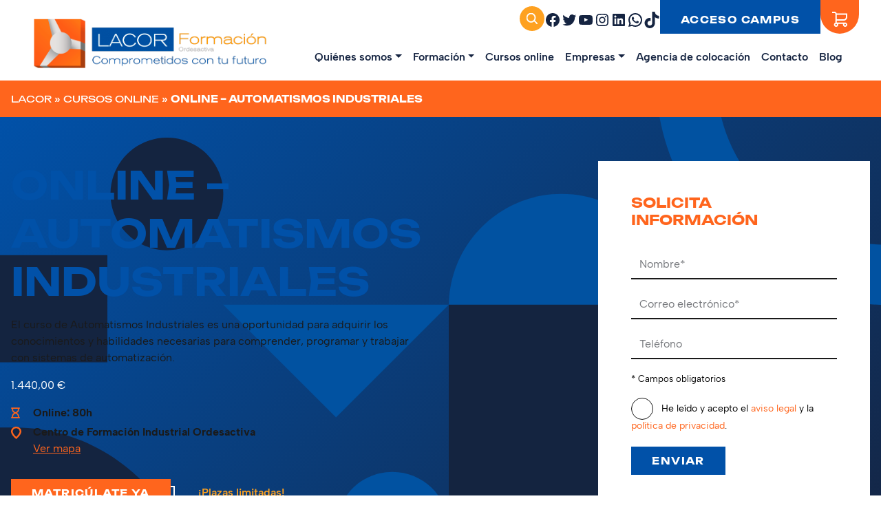

--- FILE ---
content_type: text/html; charset=UTF-8
request_url: https://www.lacorformacion.com/cursos/online-automatismos-industriales
body_size: 89763
content:
<!DOCTYPE html>
<html lang="es" prefix="og: https://ogp.me/ns#">
<head><meta charset="UTF-8"><script>if(navigator.userAgent.match(/MSIE|Internet Explorer/i)||navigator.userAgent.match(/Trident\/7\..*?rv:11/i)){var href=document.location.href;if(!href.match(/[?&]nowprocket/)){if(href.indexOf("?")==-1){if(href.indexOf("#")==-1){document.location.href=href+"?nowprocket=1"}else{document.location.href=href.replace("#","?nowprocket=1#")}}else{if(href.indexOf("#")==-1){document.location.href=href+"&nowprocket=1"}else{document.location.href=href.replace("#","&nowprocket=1#")}}}}</script><script>(()=>{class RocketLazyLoadScripts{constructor(){this.v="2.0.4",this.userEvents=["keydown","keyup","mousedown","mouseup","mousemove","mouseover","mouseout","touchmove","touchstart","touchend","touchcancel","wheel","click","dblclick","input"],this.attributeEvents=["onblur","onclick","oncontextmenu","ondblclick","onfocus","onmousedown","onmouseenter","onmouseleave","onmousemove","onmouseout","onmouseover","onmouseup","onmousewheel","onscroll","onsubmit"]}async t(){this.i(),this.o(),/iP(ad|hone)/.test(navigator.userAgent)&&this.h(),this.u(),this.l(this),this.m(),this.k(this),this.p(this),this._(),await Promise.all([this.R(),this.L()]),this.lastBreath=Date.now(),this.S(this),this.P(),this.D(),this.O(),this.M(),await this.C(this.delayedScripts.normal),await this.C(this.delayedScripts.defer),await this.C(this.delayedScripts.async),await this.T(),await this.F(),await this.j(),await this.A(),window.dispatchEvent(new Event("rocket-allScriptsLoaded")),this.everythingLoaded=!0,this.lastTouchEnd&&await new Promise(t=>setTimeout(t,500-Date.now()+this.lastTouchEnd)),this.I(),this.H(),this.U(),this.W()}i(){this.CSPIssue=sessionStorage.getItem("rocketCSPIssue"),document.addEventListener("securitypolicyviolation",t=>{this.CSPIssue||"script-src-elem"!==t.violatedDirective||"data"!==t.blockedURI||(this.CSPIssue=!0,sessionStorage.setItem("rocketCSPIssue",!0))},{isRocket:!0})}o(){window.addEventListener("pageshow",t=>{this.persisted=t.persisted,this.realWindowLoadedFired=!0},{isRocket:!0}),window.addEventListener("pagehide",()=>{this.onFirstUserAction=null},{isRocket:!0})}h(){let t;function e(e){t=e}window.addEventListener("touchstart",e,{isRocket:!0}),window.addEventListener("touchend",function i(o){o.changedTouches[0]&&t.changedTouches[0]&&Math.abs(o.changedTouches[0].pageX-t.changedTouches[0].pageX)<10&&Math.abs(o.changedTouches[0].pageY-t.changedTouches[0].pageY)<10&&o.timeStamp-t.timeStamp<200&&(window.removeEventListener("touchstart",e,{isRocket:!0}),window.removeEventListener("touchend",i,{isRocket:!0}),"INPUT"===o.target.tagName&&"text"===o.target.type||(o.target.dispatchEvent(new TouchEvent("touchend",{target:o.target,bubbles:!0})),o.target.dispatchEvent(new MouseEvent("mouseover",{target:o.target,bubbles:!0})),o.target.dispatchEvent(new PointerEvent("click",{target:o.target,bubbles:!0,cancelable:!0,detail:1,clientX:o.changedTouches[0].clientX,clientY:o.changedTouches[0].clientY})),event.preventDefault()))},{isRocket:!0})}q(t){this.userActionTriggered||("mousemove"!==t.type||this.firstMousemoveIgnored?"keyup"===t.type||"mouseover"===t.type||"mouseout"===t.type||(this.userActionTriggered=!0,this.onFirstUserAction&&this.onFirstUserAction()):this.firstMousemoveIgnored=!0),"click"===t.type&&t.preventDefault(),t.stopPropagation(),t.stopImmediatePropagation(),"touchstart"===this.lastEvent&&"touchend"===t.type&&(this.lastTouchEnd=Date.now()),"click"===t.type&&(this.lastTouchEnd=0),this.lastEvent=t.type,t.composedPath&&t.composedPath()[0].getRootNode()instanceof ShadowRoot&&(t.rocketTarget=t.composedPath()[0]),this.savedUserEvents.push(t)}u(){this.savedUserEvents=[],this.userEventHandler=this.q.bind(this),this.userEvents.forEach(t=>window.addEventListener(t,this.userEventHandler,{passive:!1,isRocket:!0})),document.addEventListener("visibilitychange",this.userEventHandler,{isRocket:!0})}U(){this.userEvents.forEach(t=>window.removeEventListener(t,this.userEventHandler,{passive:!1,isRocket:!0})),document.removeEventListener("visibilitychange",this.userEventHandler,{isRocket:!0}),this.savedUserEvents.forEach(t=>{(t.rocketTarget||t.target).dispatchEvent(new window[t.constructor.name](t.type,t))})}m(){const t="return false",e=Array.from(this.attributeEvents,t=>"data-rocket-"+t),i="["+this.attributeEvents.join("],[")+"]",o="[data-rocket-"+this.attributeEvents.join("],[data-rocket-")+"]",s=(e,i,o)=>{o&&o!==t&&(e.setAttribute("data-rocket-"+i,o),e["rocket"+i]=new Function("event",o),e.setAttribute(i,t))};new MutationObserver(t=>{for(const n of t)"attributes"===n.type&&(n.attributeName.startsWith("data-rocket-")||this.everythingLoaded?n.attributeName.startsWith("data-rocket-")&&this.everythingLoaded&&this.N(n.target,n.attributeName.substring(12)):s(n.target,n.attributeName,n.target.getAttribute(n.attributeName))),"childList"===n.type&&n.addedNodes.forEach(t=>{if(t.nodeType===Node.ELEMENT_NODE)if(this.everythingLoaded)for(const i of[t,...t.querySelectorAll(o)])for(const t of i.getAttributeNames())e.includes(t)&&this.N(i,t.substring(12));else for(const e of[t,...t.querySelectorAll(i)])for(const t of e.getAttributeNames())this.attributeEvents.includes(t)&&s(e,t,e.getAttribute(t))})}).observe(document,{subtree:!0,childList:!0,attributeFilter:[...this.attributeEvents,...e]})}I(){this.attributeEvents.forEach(t=>{document.querySelectorAll("[data-rocket-"+t+"]").forEach(e=>{this.N(e,t)})})}N(t,e){const i=t.getAttribute("data-rocket-"+e);i&&(t.setAttribute(e,i),t.removeAttribute("data-rocket-"+e))}k(t){Object.defineProperty(HTMLElement.prototype,"onclick",{get(){return this.rocketonclick||null},set(e){this.rocketonclick=e,this.setAttribute(t.everythingLoaded?"onclick":"data-rocket-onclick","this.rocketonclick(event)")}})}S(t){function e(e,i){let o=e[i];e[i]=null,Object.defineProperty(e,i,{get:()=>o,set(s){t.everythingLoaded?o=s:e["rocket"+i]=o=s}})}e(document,"onreadystatechange"),e(window,"onload"),e(window,"onpageshow");try{Object.defineProperty(document,"readyState",{get:()=>t.rocketReadyState,set(e){t.rocketReadyState=e},configurable:!0}),document.readyState="loading"}catch(t){console.log("WPRocket DJE readyState conflict, bypassing")}}l(t){this.originalAddEventListener=EventTarget.prototype.addEventListener,this.originalRemoveEventListener=EventTarget.prototype.removeEventListener,this.savedEventListeners=[],EventTarget.prototype.addEventListener=function(e,i,o){o&&o.isRocket||!t.B(e,this)&&!t.userEvents.includes(e)||t.B(e,this)&&!t.userActionTriggered||e.startsWith("rocket-")||t.everythingLoaded?t.originalAddEventListener.call(this,e,i,o):(t.savedEventListeners.push({target:this,remove:!1,type:e,func:i,options:o}),"mouseenter"!==e&&"mouseleave"!==e||t.originalAddEventListener.call(this,e,t.savedUserEvents.push,o))},EventTarget.prototype.removeEventListener=function(e,i,o){o&&o.isRocket||!t.B(e,this)&&!t.userEvents.includes(e)||t.B(e,this)&&!t.userActionTriggered||e.startsWith("rocket-")||t.everythingLoaded?t.originalRemoveEventListener.call(this,e,i,o):t.savedEventListeners.push({target:this,remove:!0,type:e,func:i,options:o})}}J(t,e){this.savedEventListeners=this.savedEventListeners.filter(i=>{let o=i.type,s=i.target||window;return e!==o||t!==s||(this.B(o,s)&&(i.type="rocket-"+o),this.$(i),!1)})}H(){EventTarget.prototype.addEventListener=this.originalAddEventListener,EventTarget.prototype.removeEventListener=this.originalRemoveEventListener,this.savedEventListeners.forEach(t=>this.$(t))}$(t){t.remove?this.originalRemoveEventListener.call(t.target,t.type,t.func,t.options):this.originalAddEventListener.call(t.target,t.type,t.func,t.options)}p(t){let e;function i(e){return t.everythingLoaded?e:e.split(" ").map(t=>"load"===t||t.startsWith("load.")?"rocket-jquery-load":t).join(" ")}function o(o){function s(e){const s=o.fn[e];o.fn[e]=o.fn.init.prototype[e]=function(){return this[0]===window&&t.userActionTriggered&&("string"==typeof arguments[0]||arguments[0]instanceof String?arguments[0]=i(arguments[0]):"object"==typeof arguments[0]&&Object.keys(arguments[0]).forEach(t=>{const e=arguments[0][t];delete arguments[0][t],arguments[0][i(t)]=e})),s.apply(this,arguments),this}}if(o&&o.fn&&!t.allJQueries.includes(o)){const e={DOMContentLoaded:[],"rocket-DOMContentLoaded":[]};for(const t in e)document.addEventListener(t,()=>{e[t].forEach(t=>t())},{isRocket:!0});o.fn.ready=o.fn.init.prototype.ready=function(i){function s(){parseInt(o.fn.jquery)>2?setTimeout(()=>i.bind(document)(o)):i.bind(document)(o)}return"function"==typeof i&&(t.realDomReadyFired?!t.userActionTriggered||t.fauxDomReadyFired?s():e["rocket-DOMContentLoaded"].push(s):e.DOMContentLoaded.push(s)),o([])},s("on"),s("one"),s("off"),t.allJQueries.push(o)}e=o}t.allJQueries=[],o(window.jQuery),Object.defineProperty(window,"jQuery",{get:()=>e,set(t){o(t)}})}P(){const t=new Map;document.write=document.writeln=function(e){const i=document.currentScript,o=document.createRange(),s=i.parentElement;let n=t.get(i);void 0===n&&(n=i.nextSibling,t.set(i,n));const c=document.createDocumentFragment();o.setStart(c,0),c.appendChild(o.createContextualFragment(e)),s.insertBefore(c,n)}}async R(){return new Promise(t=>{this.userActionTriggered?t():this.onFirstUserAction=t})}async L(){return new Promise(t=>{document.addEventListener("DOMContentLoaded",()=>{this.realDomReadyFired=!0,t()},{isRocket:!0})})}async j(){return this.realWindowLoadedFired?Promise.resolve():new Promise(t=>{window.addEventListener("load",t,{isRocket:!0})})}M(){this.pendingScripts=[];this.scriptsMutationObserver=new MutationObserver(t=>{for(const e of t)e.addedNodes.forEach(t=>{"SCRIPT"!==t.tagName||t.noModule||t.isWPRocket||this.pendingScripts.push({script:t,promise:new Promise(e=>{const i=()=>{const i=this.pendingScripts.findIndex(e=>e.script===t);i>=0&&this.pendingScripts.splice(i,1),e()};t.addEventListener("load",i,{isRocket:!0}),t.addEventListener("error",i,{isRocket:!0}),setTimeout(i,1e3)})})})}),this.scriptsMutationObserver.observe(document,{childList:!0,subtree:!0})}async F(){await this.X(),this.pendingScripts.length?(await this.pendingScripts[0].promise,await this.F()):this.scriptsMutationObserver.disconnect()}D(){this.delayedScripts={normal:[],async:[],defer:[]},document.querySelectorAll("script[type$=rocketlazyloadscript]").forEach(t=>{t.hasAttribute("data-rocket-src")?t.hasAttribute("async")&&!1!==t.async?this.delayedScripts.async.push(t):t.hasAttribute("defer")&&!1!==t.defer||"module"===t.getAttribute("data-rocket-type")?this.delayedScripts.defer.push(t):this.delayedScripts.normal.push(t):this.delayedScripts.normal.push(t)})}async _(){await this.L();let t=[];document.querySelectorAll("script[type$=rocketlazyloadscript][data-rocket-src]").forEach(e=>{let i=e.getAttribute("data-rocket-src");if(i&&!i.startsWith("data:")){i.startsWith("//")&&(i=location.protocol+i);try{const o=new URL(i).origin;o!==location.origin&&t.push({src:o,crossOrigin:e.crossOrigin||"module"===e.getAttribute("data-rocket-type")})}catch(t){}}}),t=[...new Map(t.map(t=>[JSON.stringify(t),t])).values()],this.Y(t,"preconnect")}async G(t){if(await this.K(),!0!==t.noModule||!("noModule"in HTMLScriptElement.prototype))return new Promise(e=>{let i;function o(){(i||t).setAttribute("data-rocket-status","executed"),e()}try{if(navigator.userAgent.includes("Firefox/")||""===navigator.vendor||this.CSPIssue)i=document.createElement("script"),[...t.attributes].forEach(t=>{let e=t.nodeName;"type"!==e&&("data-rocket-type"===e&&(e="type"),"data-rocket-src"===e&&(e="src"),i.setAttribute(e,t.nodeValue))}),t.text&&(i.text=t.text),t.nonce&&(i.nonce=t.nonce),i.hasAttribute("src")?(i.addEventListener("load",o,{isRocket:!0}),i.addEventListener("error",()=>{i.setAttribute("data-rocket-status","failed-network"),e()},{isRocket:!0}),setTimeout(()=>{i.isConnected||e()},1)):(i.text=t.text,o()),i.isWPRocket=!0,t.parentNode.replaceChild(i,t);else{const i=t.getAttribute("data-rocket-type"),s=t.getAttribute("data-rocket-src");i?(t.type=i,t.removeAttribute("data-rocket-type")):t.removeAttribute("type"),t.addEventListener("load",o,{isRocket:!0}),t.addEventListener("error",i=>{this.CSPIssue&&i.target.src.startsWith("data:")?(console.log("WPRocket: CSP fallback activated"),t.removeAttribute("src"),this.G(t).then(e)):(t.setAttribute("data-rocket-status","failed-network"),e())},{isRocket:!0}),s?(t.fetchPriority="high",t.removeAttribute("data-rocket-src"),t.src=s):t.src="data:text/javascript;base64,"+window.btoa(unescape(encodeURIComponent(t.text)))}}catch(i){t.setAttribute("data-rocket-status","failed-transform"),e()}});t.setAttribute("data-rocket-status","skipped")}async C(t){const e=t.shift();return e?(e.isConnected&&await this.G(e),this.C(t)):Promise.resolve()}O(){this.Y([...this.delayedScripts.normal,...this.delayedScripts.defer,...this.delayedScripts.async],"preload")}Y(t,e){this.trash=this.trash||[];let i=!0;var o=document.createDocumentFragment();t.forEach(t=>{const s=t.getAttribute&&t.getAttribute("data-rocket-src")||t.src;if(s&&!s.startsWith("data:")){const n=document.createElement("link");n.href=s,n.rel=e,"preconnect"!==e&&(n.as="script",n.fetchPriority=i?"high":"low"),t.getAttribute&&"module"===t.getAttribute("data-rocket-type")&&(n.crossOrigin=!0),t.crossOrigin&&(n.crossOrigin=t.crossOrigin),t.integrity&&(n.integrity=t.integrity),t.nonce&&(n.nonce=t.nonce),o.appendChild(n),this.trash.push(n),i=!1}}),document.head.appendChild(o)}W(){this.trash.forEach(t=>t.remove())}async T(){try{document.readyState="interactive"}catch(t){}this.fauxDomReadyFired=!0;try{await this.K(),this.J(document,"readystatechange"),document.dispatchEvent(new Event("rocket-readystatechange")),await this.K(),document.rocketonreadystatechange&&document.rocketonreadystatechange(),await this.K(),this.J(document,"DOMContentLoaded"),document.dispatchEvent(new Event("rocket-DOMContentLoaded")),await this.K(),this.J(window,"DOMContentLoaded"),window.dispatchEvent(new Event("rocket-DOMContentLoaded"))}catch(t){console.error(t)}}async A(){try{document.readyState="complete"}catch(t){}try{await this.K(),this.J(document,"readystatechange"),document.dispatchEvent(new Event("rocket-readystatechange")),await this.K(),document.rocketonreadystatechange&&document.rocketonreadystatechange(),await this.K(),this.J(window,"load"),window.dispatchEvent(new Event("rocket-load")),await this.K(),window.rocketonload&&window.rocketonload(),await this.K(),this.allJQueries.forEach(t=>t(window).trigger("rocket-jquery-load")),await this.K(),this.J(window,"pageshow");const t=new Event("rocket-pageshow");t.persisted=this.persisted,window.dispatchEvent(t),await this.K(),window.rocketonpageshow&&window.rocketonpageshow({persisted:this.persisted})}catch(t){console.error(t)}}async K(){Date.now()-this.lastBreath>45&&(await this.X(),this.lastBreath=Date.now())}async X(){return document.hidden?new Promise(t=>setTimeout(t)):new Promise(t=>requestAnimationFrame(t))}B(t,e){return e===document&&"readystatechange"===t||(e===document&&"DOMContentLoaded"===t||(e===window&&"DOMContentLoaded"===t||(e===window&&"load"===t||e===window&&"pageshow"===t)))}static run(){(new RocketLazyLoadScripts).t()}}RocketLazyLoadScripts.run()})();</script>
	
	<meta name="viewport" content="width=device-width, initial-scale=1, shrink-to-fit=no">
	<link rel="profile" href="http://gmpg.org/xfn/11">
	
<!-- Google Tag Manager for WordPress by gtm4wp.com -->
<script data-cfasync="false" data-pagespeed-no-defer>
	var gtm4wp_datalayer_name = "dataLayer";
	var dataLayer = dataLayer || [];
	const gtm4wp_use_sku_instead = 0;
	const gtm4wp_currency = 'EUR';
	const gtm4wp_product_per_impression = 10;
	const gtm4wp_clear_ecommerce = false;
	const gtm4wp_datalayer_max_timeout = 2000;
</script>
<!-- End Google Tag Manager for WordPress by gtm4wp.com -->
<!-- Optimización para motores de búsqueda de Rank Math -  https://rankmath.com/ -->
<title>CURSO DE ONLINE - AUTOMATISMOS INDUSTRIALES | Lacor Formación</title>
<link data-rocket-prefetch href="https://connect.facebook.net" rel="dns-prefetch">
<link data-rocket-prefetch href="https://www.googletagmanager.com" rel="dns-prefetch">
<link data-rocket-prefetch href="https://www.livebeep.com" rel="dns-prefetch">
<link data-rocket-prefetch href="https://static.addtoany.com" rel="dns-prefetch">
<style id="wpr-usedcss">img:is([sizes=auto i],[sizes^="auto," i]){contain-intrinsic-size:3000px 1500px}img.emoji{display:inline!important;border:none!important;box-shadow:none!important;height:1em!important;width:1em!important;margin:0 .07em!important;vertical-align:-.1em!important;background:0 0!important;padding:0!important}.wp-block-button__link{align-content:center;box-sizing:border-box;cursor:pointer;display:inline-block;height:100%;text-align:center;word-break:break-word}:where(.wp-block-button__link){border-radius:9999px;box-shadow:none;padding:calc(.667em + 2px) calc(1.333em + 2px);text-decoration:none}:root :where(.wp-block-button .wp-block-button__link.is-style-outline),:root :where(.wp-block-button.is-style-outline>.wp-block-button__link){border:2px solid;padding:.667em 1.333em}:root :where(.wp-block-button .wp-block-button__link.is-style-outline:not(.has-text-color)),:root :where(.wp-block-button.is-style-outline>.wp-block-button__link:not(.has-text-color)){color:currentColor}:root :where(.wp-block-button .wp-block-button__link.is-style-outline:not(.has-background)),:root :where(.wp-block-button.is-style-outline>.wp-block-button__link:not(.has-background)){background-color:initial;background-image:none}.wp-block-buttons{box-sizing:border-box}.wp-block-buttons.is-vertical{flex-direction:column}.wp-block-buttons.is-vertical>.wp-block-button:last-child{margin-bottom:0}.wp-block-buttons>.wp-block-button{display:inline-block;margin:0}.wp-block-buttons.is-content-justification-space-between{justify-content:space-between}.wp-block-buttons .wp-block-button__link{width:100%}:where(.wp-block-calendar table:not(.has-background) th){background:#ddd}.wp-block-columns{box-sizing:border-box;display:flex;flex-wrap:wrap!important}@media (min-width:782px){.wp-block-columns{flex-wrap:nowrap!important}}.wp-block-columns{align-items:normal!important}.wp-block-columns.are-vertically-aligned-center{align-items:center}@media (max-width:781px){.wp-block-columns:not(.is-not-stacked-on-mobile)>.wp-block-column{flex-basis:100%!important}}@media (min-width:782px){.wp-block-columns:not(.is-not-stacked-on-mobile)>.wp-block-column{flex-basis:0;flex-grow:1}}:where(.wp-block-columns){margin-bottom:1.75em}:where(.wp-block-columns.has-background){padding:1.25em 2.375em}.wp-block-column{flex-grow:1;min-width:0;overflow-wrap:break-word;word-break:break-word}.wp-block-column.is-vertically-aligned-center{align-self:center}.wp-block-column.is-vertically-aligned-center{width:100%}:where(.wp-block-post-comments input[type=submit]){border:none}.wp-block-cover{align-items:center;background-position:50%;box-sizing:border-box;display:flex;justify-content:center;min-height:430px;overflow:hidden;overflow:clip;padding:1em;position:relative}.wp-block-cover .has-background-dim:not([class*=-background-color]),.wp-block-cover.has-background-dim:not([class*=-background-color]){background-color:#000}.wp-block-cover .has-background-dim.has-background-gradient{background-color:initial}.wp-block-cover.has-background-dim:before{background-color:inherit;content:""}.wp-block-cover .wp-block-cover__background,.wp-block-cover .wp-block-cover__gradient-background,.wp-block-cover.has-background-dim:not(.has-background-gradient):before{bottom:0;left:0;opacity:.5;position:absolute;right:0;top:0}.wp-block-cover.has-background-dim.has-background-dim-100 .wp-block-cover__background,.wp-block-cover.has-background-dim.has-background-dim-100 .wp-block-cover__gradient-background,.wp-block-cover.has-background-dim.has-background-dim-100:not(.has-background-gradient):before{opacity:1}.wp-block-cover .wp-block-cover__background.has-background-dim.has-background-dim-100,.wp-block-cover .wp-block-cover__gradient-background.has-background-dim.has-background-dim-100{opacity:1}.wp-block-cover .wp-block-cover__inner-container{color:inherit;position:relative;width:100%}.wp-block-cover .wp-block-cover__image-background{border:none;bottom:0;box-shadow:none;height:100%;left:0;margin:0;max-height:none;max-width:none;object-fit:cover;outline:0;padding:0;position:absolute;right:0;top:0;width:100%}:where(.wp-block-cover-image:not(.has-text-color)),:where(.wp-block-cover:not(.has-text-color)){color:#fff}:where(.wp-block-cover-image.is-light:not(.has-text-color)),:where(.wp-block-cover.is-light:not(.has-text-color)){color:#000}:root :where(.wp-block-cover h1:not(.has-text-color)),:root :where(.wp-block-cover h2:not(.has-text-color)),:root :where(.wp-block-cover h3:not(.has-text-color)),:root :where(.wp-block-cover h4:not(.has-text-color)),:root :where(.wp-block-cover h5:not(.has-text-color)),:root :where(.wp-block-cover h6:not(.has-text-color)),:root :where(.wp-block-cover p:not(.has-text-color)){color:inherit}body:not(.editor-styles-wrapper) .wp-block-cover:not(.wp-block-cover:has(.wp-block-cover__background+.wp-block-cover__inner-container)) .wp-block-cover__image-background{z-index:0}body:not(.editor-styles-wrapper) .wp-block-cover:not(.wp-block-cover:has(.wp-block-cover__background+.wp-block-cover__inner-container)) .wp-block-cover__background,body:not(.editor-styles-wrapper) .wp-block-cover:not(.wp-block-cover:has(.wp-block-cover__background+.wp-block-cover__inner-container)) .wp-block-cover__gradient-background,body:not(.editor-styles-wrapper) .wp-block-cover:not(.wp-block-cover:has(.wp-block-cover__background+.wp-block-cover__inner-container)) .wp-block-cover__inner-container,body:not(.editor-styles-wrapper) .wp-block-cover:not(.wp-block-cover:has(.wp-block-cover__background+.wp-block-cover__inner-container)).has-background-dim:not(.has-background-gradient):before{z-index:1}:where(.wp-block-file){margin-bottom:1.5em}:where(.wp-block-file__button){border-radius:2em;display:inline-block;padding:.5em 1em}:where(.wp-block-file__button):where(a):active,:where(.wp-block-file__button):where(a):focus,:where(.wp-block-file__button):where(a):hover,:where(.wp-block-file__button):where(a):visited{box-shadow:none;color:#fff;opacity:.85;text-decoration:none}:where(.wp-block-form-input__input){font-size:1em;margin-bottom:.5em;padding:0 .5em}:where(.wp-block-form-input__input)[type=date],:where(.wp-block-form-input__input)[type=datetime-local],:where(.wp-block-form-input__input)[type=datetime],:where(.wp-block-form-input__input)[type=email],:where(.wp-block-form-input__input)[type=month],:where(.wp-block-form-input__input)[type=number],:where(.wp-block-form-input__input)[type=password],:where(.wp-block-form-input__input)[type=search],:where(.wp-block-form-input__input)[type=tel],:where(.wp-block-form-input__input)[type=text],:where(.wp-block-form-input__input)[type=time],:where(.wp-block-form-input__input)[type=url],:where(.wp-block-form-input__input)[type=week]{border-style:solid;border-width:1px;line-height:2;min-height:2em}.wp-block-group{box-sizing:border-box}:where(.wp-block-group.wp-block-group-is-layout-constrained){position:relative}h1:where(.wp-block-heading).has-background,h2:where(.wp-block-heading).has-background,h3:where(.wp-block-heading).has-background{padding:1.25em 2.375em}.wp-block-image>a,.wp-block-image>figure>a{display:inline-block}.wp-block-image img{box-sizing:border-box;height:auto;max-width:100%;vertical-align:bottom}.wp-block-image[style*=border-radius] img,.wp-block-image[style*=border-radius]>a{border-radius:inherit}.wp-block-image.alignfull>a{width:100%}.wp-block-image.alignfull img{height:auto;width:100%}.wp-block-image :where(figcaption){margin-bottom:1em;margin-top:.5em}:root :where(.wp-block-image.is-style-rounded img,.wp-block-image .is-style-rounded img){border-radius:9999px}.wp-block-image figure{margin:0}@keyframes show-content-image{0%{visibility:hidden}99%{visibility:hidden}to{visibility:visible}}:where(.wp-block-latest-comments:not([style*=line-height] .wp-block-latest-comments__comment)){line-height:1.1}:where(.wp-block-latest-comments:not([style*=line-height] .wp-block-latest-comments__comment-excerpt p)){line-height:1.8}:root :where(.wp-block-latest-posts.is-grid){padding:0}:root :where(.wp-block-latest-posts.wp-block-latest-posts__list){padding-left:0}ol,ul{box-sizing:border-box}:root :where(.wp-block-list.has-background){padding:1.25em 2.375em}:where(.wp-block-navigation.has-background .wp-block-navigation-item a:not(.wp-element-button)),:where(.wp-block-navigation.has-background .wp-block-navigation-submenu a:not(.wp-element-button)){padding:.5em 1em}:where(.wp-block-navigation .wp-block-navigation__submenu-container .wp-block-navigation-item a:not(.wp-element-button)),:where(.wp-block-navigation .wp-block-navigation__submenu-container .wp-block-navigation-submenu a:not(.wp-element-button)),:where(.wp-block-navigation .wp-block-navigation__submenu-container .wp-block-navigation-submenu button.wp-block-navigation-item__content),:where(.wp-block-navigation .wp-block-navigation__submenu-container .wp-block-pages-list__item button.wp-block-navigation-item__content){padding:.5em 1em}:root :where(p.has-background){padding:1.25em 2.375em}:where(p.has-text-color:not(.has-link-color)) a{color:inherit}:where(.wp-block-post-comments-form input:not([type=submit])),:where(.wp-block-post-comments-form textarea){border:1px solid #949494;font-family:inherit;font-size:1em}:where(.wp-block-post-comments-form input:where(:not([type=submit]):not([type=checkbox]))),:where(.wp-block-post-comments-form textarea){padding:calc(.667em + 2px)}:where(.wp-block-post-excerpt){box-sizing:border-box;margin-bottom:var(--wp--style--block-gap);margin-top:var(--wp--style--block-gap)}:where(.wp-block-preformatted.has-background){padding:1.25em 2.375em}.wp-block-quote{box-sizing:border-box}.wp-block-quote{overflow-wrap:break-word}.wp-block-quote>cite{display:block}:where(.wp-block-search__button){border:1px solid #ccc;padding:6px 10px}:where(.wp-block-search__input){appearance:none;border:1px solid #949494;flex-grow:1;font-family:inherit;font-size:inherit;font-style:inherit;font-weight:inherit;letter-spacing:inherit;line-height:inherit;margin-left:0;margin-right:0;min-width:3rem;padding:8px;text-decoration:unset!important;text-transform:inherit}:where(.wp-block-search__button-inside .wp-block-search__inside-wrapper){background-color:#fff;border:1px solid #949494;box-sizing:border-box;padding:4px}:where(.wp-block-search__button-inside .wp-block-search__inside-wrapper) .wp-block-search__input{border:none;border-radius:0;padding:0 4px}:where(.wp-block-search__button-inside .wp-block-search__inside-wrapper) .wp-block-search__input:focus{outline:0}:where(.wp-block-search__button-inside .wp-block-search__inside-wrapper) :where(.wp-block-search__button){padding:4px 8px}:root :where(.wp-block-separator.is-style-dots){height:auto;line-height:1;text-align:center}:root :where(.wp-block-separator.is-style-dots):before{color:currentColor;content:"···";font-family:serif;font-size:1.5em;letter-spacing:2em;padding-left:2em}:root :where(.wp-block-site-logo.is-style-rounded){border-radius:9999px}.wp-block-social-links{background:0 0;box-sizing:border-box;margin-left:0;padding-left:0;padding-right:0;text-indent:0}.wp-block-social-links .wp-social-link a,.wp-block-social-links .wp-social-link a:hover{border-bottom:0;box-shadow:none;text-decoration:none}.wp-block-social-links .wp-social-link svg{height:1em;width:1em}.wp-block-social-links .wp-social-link span:not(.screen-reader-text){font-size:.65em;margin-left:.5em;margin-right:.5em}.wp-block-social-links.has-small-icon-size{font-size:16px}.wp-block-social-links,.wp-block-social-links.has-normal-icon-size{font-size:24px}.wp-block-social-link{border-radius:9999px;display:block}@media not (prefers-reduced-motion){.wp-block-image img.hide{visibility:hidden}.wp-block-image img.show{animation:.4s show-content-image}.wp-block-social-link{transition:transform .1s ease}}.wp-block-social-link{height:auto}.wp-block-social-link a{align-items:center;display:flex;line-height:0}.wp-block-social-link:hover{transform:scale(1.1)}.wp-block-social-links .wp-block-social-link.wp-social-link{display:inline-block;margin:0;padding:0}.wp-block-social-links .wp-block-social-link.wp-social-link .wp-block-social-link-anchor,.wp-block-social-links .wp-block-social-link.wp-social-link .wp-block-social-link-anchor svg,.wp-block-social-links .wp-block-social-link.wp-social-link .wp-block-social-link-anchor:active,.wp-block-social-links .wp-block-social-link.wp-social-link .wp-block-social-link-anchor:hover,.wp-block-social-links .wp-block-social-link.wp-social-link .wp-block-social-link-anchor:visited{color:currentColor;fill:currentColor}:where(.wp-block-social-links:not(.is-style-logos-only)) .wp-social-link{background-color:#f0f0f0;color:#444}:where(.wp-block-social-links:not(.is-style-logos-only)) .wp-social-link-amazon{background-color:#f90;color:#fff}:where(.wp-block-social-links:not(.is-style-logos-only)) .wp-social-link-bandcamp{background-color:#1ea0c3;color:#fff}:where(.wp-block-social-links:not(.is-style-logos-only)) .wp-social-link-behance{background-color:#0757fe;color:#fff}:where(.wp-block-social-links:not(.is-style-logos-only)) .wp-social-link-bluesky{background-color:#0a7aff;color:#fff}:where(.wp-block-social-links:not(.is-style-logos-only)) .wp-social-link-codepen{background-color:#1e1f26;color:#fff}:where(.wp-block-social-links:not(.is-style-logos-only)) .wp-social-link-deviantart{background-color:#02e49b;color:#fff}:where(.wp-block-social-links:not(.is-style-logos-only)) .wp-social-link-discord{background-color:#5865f2;color:#fff}:where(.wp-block-social-links:not(.is-style-logos-only)) .wp-social-link-dribbble{background-color:#e94c89;color:#fff}:where(.wp-block-social-links:not(.is-style-logos-only)) .wp-social-link-dropbox{background-color:#4280ff;color:#fff}:where(.wp-block-social-links:not(.is-style-logos-only)) .wp-social-link-etsy{background-color:#f45800;color:#fff}:where(.wp-block-social-links:not(.is-style-logos-only)) .wp-social-link-facebook{background-color:#0866ff;color:#fff}:where(.wp-block-social-links:not(.is-style-logos-only)) .wp-social-link-fivehundredpx{background-color:#000;color:#fff}:where(.wp-block-social-links:not(.is-style-logos-only)) .wp-social-link-flickr{background-color:#0461dd;color:#fff}:where(.wp-block-social-links:not(.is-style-logos-only)) .wp-social-link-foursquare{background-color:#e65678;color:#fff}:where(.wp-block-social-links:not(.is-style-logos-only)) .wp-social-link-github{background-color:#24292d;color:#fff}:where(.wp-block-social-links:not(.is-style-logos-only)) .wp-social-link-goodreads{background-color:#eceadd;color:#382110}:where(.wp-block-social-links:not(.is-style-logos-only)) .wp-social-link-google{background-color:#ea4434;color:#fff}:where(.wp-block-social-links:not(.is-style-logos-only)) .wp-social-link-gravatar{background-color:#1d4fc4;color:#fff}:where(.wp-block-social-links:not(.is-style-logos-only)) .wp-social-link-instagram{background-color:#f00075;color:#fff}:where(.wp-block-social-links:not(.is-style-logos-only)) .wp-social-link-lastfm{background-color:#e21b24;color:#fff}:where(.wp-block-social-links:not(.is-style-logos-only)) .wp-social-link-linkedin{background-color:#0d66c2;color:#fff}:where(.wp-block-social-links:not(.is-style-logos-only)) .wp-social-link-mastodon{background-color:#3288d4;color:#fff}:where(.wp-block-social-links:not(.is-style-logos-only)) .wp-social-link-medium{background-color:#000;color:#fff}:where(.wp-block-social-links:not(.is-style-logos-only)) .wp-social-link-meetup{background-color:#f6405f;color:#fff}:where(.wp-block-social-links:not(.is-style-logos-only)) .wp-social-link-patreon{background-color:#000;color:#fff}:where(.wp-block-social-links:not(.is-style-logos-only)) .wp-social-link-pinterest{background-color:#e60122;color:#fff}:where(.wp-block-social-links:not(.is-style-logos-only)) .wp-social-link-pocket{background-color:#ef4155;color:#fff}:where(.wp-block-social-links:not(.is-style-logos-only)) .wp-social-link-reddit{background-color:#ff4500;color:#fff}:where(.wp-block-social-links:not(.is-style-logos-only)) .wp-social-link-skype{background-color:#0478d7;color:#fff}:where(.wp-block-social-links:not(.is-style-logos-only)) .wp-social-link-snapchat{background-color:#fefc00;color:#fff;stroke:#000}:where(.wp-block-social-links:not(.is-style-logos-only)) .wp-social-link-soundcloud{background-color:#ff5600;color:#fff}:where(.wp-block-social-links:not(.is-style-logos-only)) .wp-social-link-spotify{background-color:#1bd760;color:#fff}:where(.wp-block-social-links:not(.is-style-logos-only)) .wp-social-link-telegram{background-color:#2aabee;color:#fff}:where(.wp-block-social-links:not(.is-style-logos-only)) .wp-social-link-threads{background-color:#000;color:#fff}:where(.wp-block-social-links:not(.is-style-logos-only)) .wp-social-link-tiktok{background-color:#000;color:#fff}:where(.wp-block-social-links:not(.is-style-logos-only)) .wp-social-link-tumblr{background-color:#011835;color:#fff}:where(.wp-block-social-links:not(.is-style-logos-only)) .wp-social-link-twitch{background-color:#6440a4;color:#fff}:where(.wp-block-social-links:not(.is-style-logos-only)) .wp-social-link-twitter{background-color:#1da1f2;color:#fff}:where(.wp-block-social-links:not(.is-style-logos-only)) .wp-social-link-vimeo{background-color:#1eb7ea;color:#fff}:where(.wp-block-social-links:not(.is-style-logos-only)) .wp-social-link-vk{background-color:#4680c2;color:#fff}:where(.wp-block-social-links:not(.is-style-logos-only)) .wp-social-link-wordpress{background-color:#3499cd;color:#fff}:where(.wp-block-social-links:not(.is-style-logos-only)) .wp-social-link-whatsapp{background-color:#25d366;color:#fff}:where(.wp-block-social-links:not(.is-style-logos-only)) .wp-social-link-x{background-color:#000;color:#fff}:where(.wp-block-social-links:not(.is-style-logos-only)) .wp-social-link-yelp{background-color:#d32422;color:#fff}:where(.wp-block-social-links:not(.is-style-logos-only)) .wp-social-link-youtube{background-color:red;color:#fff}:where(.wp-block-social-links.is-style-logos-only) .wp-social-link{background:0 0}:where(.wp-block-social-links.is-style-logos-only) .wp-social-link svg{height:1.25em;width:1.25em}:where(.wp-block-social-links.is-style-logos-only) .wp-social-link-amazon{color:#f90}:where(.wp-block-social-links.is-style-logos-only) .wp-social-link-bandcamp{color:#1ea0c3}:where(.wp-block-social-links.is-style-logos-only) .wp-social-link-behance{color:#0757fe}:where(.wp-block-social-links.is-style-logos-only) .wp-social-link-bluesky{color:#0a7aff}:where(.wp-block-social-links.is-style-logos-only) .wp-social-link-codepen{color:#1e1f26}:where(.wp-block-social-links.is-style-logos-only) .wp-social-link-deviantart{color:#02e49b}:where(.wp-block-social-links.is-style-logos-only) .wp-social-link-discord{color:#5865f2}:where(.wp-block-social-links.is-style-logos-only) .wp-social-link-dribbble{color:#e94c89}:where(.wp-block-social-links.is-style-logos-only) .wp-social-link-dropbox{color:#4280ff}:where(.wp-block-social-links.is-style-logos-only) .wp-social-link-etsy{color:#f45800}:where(.wp-block-social-links.is-style-logos-only) .wp-social-link-facebook{color:#0866ff}:where(.wp-block-social-links.is-style-logos-only) .wp-social-link-fivehundredpx{color:#000}:where(.wp-block-social-links.is-style-logos-only) .wp-social-link-flickr{color:#0461dd}:where(.wp-block-social-links.is-style-logos-only) .wp-social-link-foursquare{color:#e65678}:where(.wp-block-social-links.is-style-logos-only) .wp-social-link-github{color:#24292d}:where(.wp-block-social-links.is-style-logos-only) .wp-social-link-goodreads{color:#382110}:where(.wp-block-social-links.is-style-logos-only) .wp-social-link-google{color:#ea4434}:where(.wp-block-social-links.is-style-logos-only) .wp-social-link-gravatar{color:#1d4fc4}:where(.wp-block-social-links.is-style-logos-only) .wp-social-link-instagram{color:#f00075}:where(.wp-block-social-links.is-style-logos-only) .wp-social-link-lastfm{color:#e21b24}:where(.wp-block-social-links.is-style-logos-only) .wp-social-link-linkedin{color:#0d66c2}:where(.wp-block-social-links.is-style-logos-only) .wp-social-link-mastodon{color:#3288d4}:where(.wp-block-social-links.is-style-logos-only) .wp-social-link-medium{color:#000}:where(.wp-block-social-links.is-style-logos-only) .wp-social-link-meetup{color:#f6405f}:where(.wp-block-social-links.is-style-logos-only) .wp-social-link-patreon{color:#000}:where(.wp-block-social-links.is-style-logos-only) .wp-social-link-pinterest{color:#e60122}:where(.wp-block-social-links.is-style-logos-only) .wp-social-link-pocket{color:#ef4155}:where(.wp-block-social-links.is-style-logos-only) .wp-social-link-reddit{color:#ff4500}:where(.wp-block-social-links.is-style-logos-only) .wp-social-link-skype{color:#0478d7}:where(.wp-block-social-links.is-style-logos-only) .wp-social-link-snapchat{color:#fff;stroke:#000}:where(.wp-block-social-links.is-style-logos-only) .wp-social-link-soundcloud{color:#ff5600}:where(.wp-block-social-links.is-style-logos-only) .wp-social-link-spotify{color:#1bd760}:where(.wp-block-social-links.is-style-logos-only) .wp-social-link-telegram{color:#2aabee}:where(.wp-block-social-links.is-style-logos-only) .wp-social-link-threads{color:#000}:where(.wp-block-social-links.is-style-logos-only) .wp-social-link-tiktok{color:#000}:where(.wp-block-social-links.is-style-logos-only) .wp-social-link-tumblr{color:#011835}:where(.wp-block-social-links.is-style-logos-only) .wp-social-link-twitch{color:#6440a4}:where(.wp-block-social-links.is-style-logos-only) .wp-social-link-twitter{color:#1da1f2}:where(.wp-block-social-links.is-style-logos-only) .wp-social-link-vimeo{color:#1eb7ea}:where(.wp-block-social-links.is-style-logos-only) .wp-social-link-vk{color:#4680c2}:where(.wp-block-social-links.is-style-logos-only) .wp-social-link-whatsapp{color:#25d366}:where(.wp-block-social-links.is-style-logos-only) .wp-social-link-wordpress{color:#3499cd}:where(.wp-block-social-links.is-style-logos-only) .wp-social-link-x{color:#000}:where(.wp-block-social-links.is-style-logos-only) .wp-social-link-yelp{color:#d32422}:where(.wp-block-social-links.is-style-logos-only) .wp-social-link-youtube{color:red}:root :where(.wp-block-social-links .wp-social-link a){padding:.25em}:root :where(.wp-block-social-links.is-style-logos-only .wp-social-link a){padding:0}:root :where(.wp-block-social-links.is-style-pill-shape .wp-social-link a){padding-left:.6666666667em;padding-right:.6666666667em}.wp-block-spacer{clear:both}:root :where(.wp-block-tag-cloud.is-style-outline){display:flex;flex-wrap:wrap;gap:1ch}:root :where(.wp-block-tag-cloud.is-style-outline a){border:1px solid;font-size:unset!important;margin-right:0;padding:1ch 2ch;text-decoration:none!important}:root :where(.wp-block-table-of-contents){box-sizing:border-box}:where(.wp-block-term-description){box-sizing:border-box;margin-bottom:var(--wp--style--block-gap);margin-top:var(--wp--style--block-gap)}:where(pre.wp-block-verse){font-family:inherit}.entry-content{counter-reset:footnotes}:root{--wp-block-synced-color:#7a00df;--wp-block-synced-color--rgb:122,0,223;--wp-bound-block-color:var(--wp-block-synced-color);--wp-editor-canvas-background:#ddd;--wp-admin-theme-color:#007cba;--wp-admin-theme-color--rgb:0,124,186;--wp-admin-theme-color-darker-10:#006ba1;--wp-admin-theme-color-darker-10--rgb:0,107,160.5;--wp-admin-theme-color-darker-20:#005a87;--wp-admin-theme-color-darker-20--rgb:0,90,135;--wp-admin-border-width-focus:2px}@media (min-resolution:192dpi){:root{--wp-admin-border-width-focus:1.5px}}.wp-element-button{cursor:pointer}:root{--wp--preset--font-size--normal:16px;--wp--preset--font-size--huge:42px}.screen-reader-text{border:0;clip-path:inset(50%);height:1px;margin:-1px;overflow:hidden;padding:0;position:absolute;width:1px;word-wrap:normal!important}.screen-reader-text:focus{background-color:#ddd;clip-path:none;color:#444;display:block;font-size:1em;height:auto;left:5px;line-height:normal;padding:15px 23px 14px;text-decoration:none;top:5px;width:auto;z-index:100000}html :where(.has-border-color){border-style:solid}html :where([style*=border-top-color]){border-top-style:solid}html :where([style*=border-right-color]){border-right-style:solid}html :where([style*=border-bottom-color]){border-bottom-style:solid}html :where([style*=border-left-color]){border-left-style:solid}html :where([style*=border-width]){border-style:solid}html :where([style*=border-top-width]){border-top-style:solid}html :where([style*=border-right-width]){border-right-style:solid}html :where([style*=border-bottom-width]){border-bottom-style:solid}html :where([style*=border-left-width]){border-left-style:solid}html :where(img[class*=wp-image-]){height:auto;max-width:100%}:where(figure){margin:0 0 1em}html :where(.is-position-sticky){--wp-admin--admin-bar--position-offset:var(--wp-admin--admin-bar--height,0px)}@media screen and (max-width:600px){html :where(.is-position-sticky){--wp-admin--admin-bar--position-offset:0px}}.wp-block-button__link{color:#fff;background-color:#32373c;border-radius:9999px;box-shadow:none;text-decoration:none;padding:calc(.667em + 2px) calc(1.333em + 2px);font-size:1.125em}:root{--wp--preset--aspect-ratio--square:1;--wp--preset--aspect-ratio--4-3:4/3;--wp--preset--aspect-ratio--3-4:3/4;--wp--preset--aspect-ratio--3-2:3/2;--wp--preset--aspect-ratio--2-3:2/3;--wp--preset--aspect-ratio--16-9:16/9;--wp--preset--aspect-ratio--9-16:9/16;--wp--preset--color--black:#000000;--wp--preset--color--cyan-bluish-gray:#abb8c3;--wp--preset--color--white:#fff;--wp--preset--color--pale-pink:#f78da7;--wp--preset--color--vivid-red:#cf2e2e;--wp--preset--color--luminous-vivid-orange:#ff6900;--wp--preset--color--luminous-vivid-amber:#fcb900;--wp--preset--color--light-green-cyan:#7bdcb5;--wp--preset--color--vivid-green-cyan:#00d084;--wp--preset--color--pale-cyan-blue:#8ed1fc;--wp--preset--color--vivid-cyan-blue:#0693e3;--wp--preset--color--vivid-purple:#9b51e0;--wp--preset--color--blue:#007bff;--wp--preset--color--indigo:#6610f2;--wp--preset--color--purple:#5533ff;--wp--preset--color--pink:#e83e8c;--wp--preset--color--red:#dc3545;--wp--preset--color--orange:#fd7e14;--wp--preset--color--yellow:#ffc107;--wp--preset--color--green:#28a745;--wp--preset--color--teal:#20c997;--wp--preset--color--cyan:#17a2b8;--wp--preset--color--gray:#6c757d;--wp--preset--color--gray-dark:#343a40;--wp--preset--gradient--vivid-cyan-blue-to-vivid-purple:linear-gradient(135deg,rgb(6, 147, 227) 0%,rgb(155, 81, 224) 100%);--wp--preset--gradient--light-green-cyan-to-vivid-green-cyan:linear-gradient(135deg,rgb(122, 220, 180) 0%,rgb(0, 208, 130) 100%);--wp--preset--gradient--luminous-vivid-amber-to-luminous-vivid-orange:linear-gradient(135deg,rgb(252, 185, 0) 0%,rgb(255, 105, 0) 100%);--wp--preset--gradient--luminous-vivid-orange-to-vivid-red:linear-gradient(135deg,rgb(255, 105, 0) 0%,rgb(207, 46, 46) 100%);--wp--preset--gradient--very-light-gray-to-cyan-bluish-gray:linear-gradient(135deg,rgb(238, 238, 238) 0%,rgb(169, 184, 195) 100%);--wp--preset--gradient--cool-to-warm-spectrum:linear-gradient(135deg,rgb(74, 234, 220) 0%,rgb(151, 120, 209) 20%,rgb(207, 42, 186) 40%,rgb(238, 44, 130) 60%,rgb(251, 105, 98) 80%,rgb(254, 248, 76) 100%);--wp--preset--gradient--blush-light-purple:linear-gradient(135deg,rgb(255, 206, 236) 0%,rgb(152, 150, 240) 100%);--wp--preset--gradient--blush-bordeaux:linear-gradient(135deg,rgb(254, 205, 165) 0%,rgb(254, 45, 45) 50%,rgb(107, 0, 62) 100%);--wp--preset--gradient--luminous-dusk:linear-gradient(135deg,rgb(255, 203, 112) 0%,rgb(199, 81, 192) 50%,rgb(65, 88, 208) 100%);--wp--preset--gradient--pale-ocean:linear-gradient(135deg,rgb(255, 245, 203) 0%,rgb(182, 227, 212) 50%,rgb(51, 167, 181) 100%);--wp--preset--gradient--electric-grass:linear-gradient(135deg,rgb(202, 248, 128) 0%,rgb(113, 206, 126) 100%);--wp--preset--gradient--midnight:linear-gradient(135deg,rgb(2, 3, 129) 0%,rgb(40, 116, 252) 100%);--wp--preset--font-size--small:13px;--wp--preset--font-size--medium:20px;--wp--preset--font-size--large:36px;--wp--preset--font-size--x-large:42px;--wp--preset--spacing--20:0.44rem;--wp--preset--spacing--30:0.67rem;--wp--preset--spacing--40:1rem;--wp--preset--spacing--50:1.5rem;--wp--preset--spacing--60:2.25rem;--wp--preset--spacing--70:3.38rem;--wp--preset--spacing--80:5.06rem;--wp--preset--shadow--natural:6px 6px 9px rgba(0, 0, 0, .2);--wp--preset--shadow--deep:12px 12px 50px rgba(0, 0, 0, .4);--wp--preset--shadow--sharp:6px 6px 0px rgba(0, 0, 0, .2);--wp--preset--shadow--outlined:6px 6px 0px -3px rgb(255, 255, 255),6px 6px rgb(0, 0, 0);--wp--preset--shadow--crisp:6px 6px 0px rgb(0, 0, 0)}:where(.is-layout-flex){gap:.5em}:where(.is-layout-grid){gap:.5em}body .is-layout-flex{display:flex}.is-layout-flex{flex-wrap:wrap;align-items:center}.is-layout-flex>:is(*,div){margin:0}.has-black-color{color:var(--wp--preset--color--black)!important}.has-white-color{color:var(--wp--preset--color--white)!important}.has-white-background-color{background-color:var(--wp--preset--color--white)!important}.has-luminous-vivid-amber-to-luminous-vivid-orange-gradient-background{background:var(--wp--preset--gradient--luminous-vivid-amber-to-luminous-vivid-orange)!important}.has-small-font-size{font-size:var(--wp--preset--font-size--small)!important}.has-medium-font-size{font-size:var(--wp--preset--font-size--medium)!important}.has-x-large-font-size{font-size:var(--wp--preset--font-size--x-large)!important}:where(.wp-block-post-template.is-layout-flex){gap:1.25em}:where(.wp-block-post-template.is-layout-grid){gap:1.25em}:where(.wp-block-term-template.is-layout-flex){gap:1.25em}:where(.wp-block-term-template.is-layout-grid){gap:1.25em}:where(.wp-block-columns.is-layout-flex){gap:2em}:where(.wp-block-columns.is-layout-grid){gap:2em}:root :where(.wp-block-pullquote){font-size:1.5em;line-height:1.6}#rank-math-faq .rank-math-list-item{border:1px solid #d1dfee;margin-bottom:20px;background-color:#fdfeff}#rank-math-faq .rank-math-question{font-size:14px;font-weight:700;margin:0;padding:17px 56px 17px 12px;line-height:1.4;cursor:pointer;position:relative;-webkit-touch-callout:none;-webkit-user-select:none;-khtml-user-select:none;-moz-user-select:none;-ms-user-select:none;user-select:none;display:block}#rank-math-faq .rank-math-question.faq-q-open{border-bottom:1px solid #d1dfee}#rank-math-faq .rank-math-question:after{content:"+";position:absolute;top:50%;right:0;width:56px;text-align:center;-webkit-transform:translateY(-50%);-moz-transform:translateY(-50%);-ms-transform:translateY(-50%);transform:translateY(-50%);font-weight:700;color:#000;font-size:20px}#rank-math-faq .rank-math-question.faq-q-open:after{content:"-"}#rank-math-faq .rank-math-answer{margin:0;padding:12px;background-color:#fff;font-size:16px!important;line-height:1.4!important;border-bottom:1px solid #dedee0;display:none}#rank-math-faq .RMFA-quesion-button{all:unset!important}.woocommerce .woocommerce-error .button,.woocommerce .woocommerce-message .button,.woocommerce-page .woocommerce-error .button,.woocommerce-page .woocommerce-message .button{float:right}.woocommerce img,.woocommerce-page img{height:auto;max-width:100%}.woocommerce div.product div.images{float:left;width:48%}.woocommerce #content div.product div.thumbnails::after,.woocommerce #content div.product div.thumbnails::before,.woocommerce div.product div.thumbnails::after,.woocommerce div.product div.thumbnails::before,.woocommerce-page #content div.product div.thumbnails::after,.woocommerce-page #content div.product div.thumbnails::before,.woocommerce-page div.product div.thumbnails::after,.woocommerce-page div.product div.thumbnails::before{content:" ";display:table}.woocommerce #content div.product div.thumbnails::after,.woocommerce div.product div.thumbnails::after,.woocommerce-page #content div.product div.thumbnails::after,.woocommerce-page div.product div.thumbnails::after{clear:both}.woocommerce #content div.product div.thumbnails a,.woocommerce div.product div.thumbnails a,.woocommerce-page #content div.product div.thumbnails a,.woocommerce-page div.product div.thumbnails a{float:left;width:30.75%;margin-right:3.8%;margin-bottom:1em}.woocommerce #content div.product div.thumbnails a.last,.woocommerce div.product div.thumbnails a.last,.woocommerce-page #content div.product div.thumbnails a.last,.woocommerce-page div.product div.thumbnails a.last{margin-right:0}.woocommerce #content div.product div.thumbnails a.first,.woocommerce div.product div.thumbnails a.first,.woocommerce-page #content div.product div.thumbnails a.first,.woocommerce-page div.product div.thumbnails a.first{clear:both}.woocommerce div.product div.thumbnails.columns-1 a{width:100%;margin-right:0;float:none}.woocommerce div.product div.thumbnails.columns-2 a{width:48%}.woocommerce div.product div.thumbnails.columns-4 a{width:22.05%}.woocommerce div.product div.thumbnails.columns-5 a{width:16.9%}.woocommerce #content div.product div.summary,.woocommerce div.product div.summary,.woocommerce-page #content div.product div.summary,.woocommerce-page div.product div.summary{float:right;width:48%;clear:none}.woocommerce #content div.product .woocommerce-tabs,.woocommerce div.product .woocommerce-tabs,.woocommerce-page #content div.product .woocommerce-tabs,.woocommerce-page div.product .woocommerce-tabs{clear:both}.woocommerce #content div.product .woocommerce-tabs ul.tabs::after,.woocommerce #content div.product .woocommerce-tabs ul.tabs::before,.woocommerce div.product .woocommerce-tabs ul.tabs::after,.woocommerce div.product .woocommerce-tabs ul.tabs::before,.woocommerce-page #content div.product .woocommerce-tabs ul.tabs::after,.woocommerce-page #content div.product .woocommerce-tabs ul.tabs::before,.woocommerce-page div.product .woocommerce-tabs ul.tabs::after,.woocommerce-page div.product .woocommerce-tabs ul.tabs::before{content:" ";display:table}.woocommerce #content div.product .woocommerce-tabs ul.tabs::after,.woocommerce div.product .woocommerce-tabs ul.tabs::after,.woocommerce-page #content div.product .woocommerce-tabs ul.tabs::after,.woocommerce-page div.product .woocommerce-tabs ul.tabs::after{clear:both}.woocommerce #content div.product .woocommerce-tabs ul.tabs li,.woocommerce div.product .woocommerce-tabs ul.tabs li,.woocommerce-page #content div.product .woocommerce-tabs ul.tabs li,.woocommerce-page div.product .woocommerce-tabs ul.tabs li{display:inline-block}.woocommerce #content div.product #reviews .comment::after,.woocommerce #content div.product #reviews .comment::before,.woocommerce div.product #reviews .comment::after,.woocommerce div.product #reviews .comment::before,.woocommerce-page #content div.product #reviews .comment::after,.woocommerce-page #content div.product #reviews .comment::before,.woocommerce-page div.product #reviews .comment::after,.woocommerce-page div.product #reviews .comment::before{content:" ";display:table}.woocommerce #content div.product #reviews .comment::after,.woocommerce div.product #reviews .comment::after,.woocommerce-page #content div.product #reviews .comment::after,.woocommerce-page div.product #reviews .comment::after{clear:both}.woocommerce #content div.product #reviews .comment img,.woocommerce div.product #reviews .comment img,.woocommerce-page #content div.product #reviews .comment img,.woocommerce-page div.product #reviews .comment img{float:right;height:auto}.woocommerce ul.products,.woocommerce-page ul.products{clear:both}.woocommerce ul.products::after,.woocommerce ul.products::before,.woocommerce-page ul.products::after,.woocommerce-page ul.products::before{content:" ";display:table}.woocommerce ul.products::after,.woocommerce-page ul.products::after{clear:both}.woocommerce ul.products li.product,.woocommerce-page ul.products li.product{float:left;margin:0 3.8% 2.992em 0;padding:0;position:relative;width:22.05%;margin-left:0}.woocommerce ul.products li.first,.woocommerce-page ul.products li.first{clear:both}.woocommerce ul.products li.last,.woocommerce-page ul.products li.last{margin-right:0}.woocommerce ul.products.columns-3 li.product,.woocommerce-page ul.products.columns-3 li.product{width:30.75%}.woocommerce-page.columns-3 ul.products li.product,.woocommerce.columns-3 ul.products li.product{width:30.75%}.woocommerce .woocommerce-result-count,.woocommerce-page .woocommerce-result-count{float:left}.woocommerce .woocommerce-ordering,.woocommerce-page .woocommerce-ordering{float:right}.woocommerce #content table.cart img,.woocommerce table.cart img,.woocommerce-page #content table.cart img,.woocommerce-page table.cart img{height:auto}.woocommerce form .password-input,.woocommerce-page form .password-input{display:flex;flex-direction:column;justify-content:center;position:relative}.woocommerce form .password-input input[type=password],.woocommerce-page form .password-input input[type=password]{padding-right:2.5rem}.woocommerce form .password-input input::-ms-reveal,.woocommerce-page form .password-input input::-ms-reveal{display:none}.woocommerce form .show-password-input,.woocommerce-page form .show-password-input{background-color:transparent;border-radius:0;border:0;color:var(--wc-form-color-text,#000);cursor:pointer;font-size:inherit;line-height:inherit;margin:0;padding:0;position:absolute;right:.7em;text-decoration:none;top:50%;transform:translateY(-50%);-moz-osx-font-smoothing:inherit;-webkit-appearance:none;-webkit-font-smoothing:inherit}.woocommerce form .show-password-input::before,.woocommerce-page form .show-password-input::before{background-repeat:no-repeat;background-size:cover;background-image:url('data:image/svg+xml,<svg width="20" height="20" viewBox="0 0 20 20" fill="none" xmlns="http://www.w3.org/2000/svg"><path d="M17.3 3.3C16.9 2.9 16.2 2.9 15.7 3.3L13.3 5.7C12.2437 5.3079 11.1267 5.1048 10 5.1C6.2 5.2 2.8 7.2 1 10.5C1.2 10.9 1.5 11.3 1.8 11.7C2.6 12.8 3.6 13.7 4.7 14.4L3 16.1C2.6 16.5 2.5 17.2 3 17.7C3.4 18.1 4.1 18.2 4.6 17.7L17.3 4.9C17.7 4.4 17.7 3.7 17.3 3.3ZM6.7 12.3L5.4 13.6C4.2 12.9 3.1 11.9 2.3 10.7C3.5 9 5.1 7.8 7 7.2C5.7 8.6 5.6 10.8 6.7 12.3ZM10.1 9C9.6 8.5 9.7 7.7 10.2 7.2C10.7 6.8 11.4 6.8 11.9 7.2L10.1 9ZM18.3 9.5C17.8 8.8 17.2 8.1 16.5 7.6L15.5 8.6C16.3 9.2 17 9.9 17.6 10.8C15.9 13.4 13 15 9.9 15H9.1L8.1 16C8.8 15.9 9.4 16 10 16C13.3 16 16.4 14.4 18.3 11.7C18.6 11.3 18.8 10.9 19.1 10.5C18.8 10.2 18.6 9.8 18.3 9.5ZM14 10L10 14C12.2 14 14 12.2 14 10Z" fill="%23111111"/></svg>');content:"";display:block;height:22px;width:22px}.woocommerce form .show-password-input.display-password::before,.woocommerce-page form .show-password-input.display-password::before{background-image:url('data:image/svg+xml,<svg width="20" height="20" viewBox="0 0 20 20" fill="none" xmlns="http://www.w3.org/2000/svg"><path d="M18.3 9.49999C15 4.89999 8.50002 3.79999 3.90002 7.19999C2.70002 8.09999 1.70002 9.29999 0.900024 10.6C1.10002 11 1.40002 11.4 1.70002 11.8C5.00002 16.4 11.3 17.4 15.9 14.2C16.8 13.5 17.6 12.8 18.3 11.8C18.6 11.4 18.8 11 19.1 10.6C18.8 10.2 18.6 9.79999 18.3 9.49999ZM10.1 7.19999C10.6 6.69999 11.4 6.69999 11.9 7.19999C12.4 7.69999 12.4 8.49999 11.9 8.99999C11.4 9.49999 10.6 9.49999 10.1 8.99999C9.60003 8.49999 9.60003 7.69999 10.1 7.19999ZM10 14.9C6.90002 14.9 4.00002 13.3 2.30002 10.7C3.50002 8.99999 5.10002 7.79999 7.00002 7.19999C6.30002 7.99999 6.00002 8.89999 6.00002 9.89999C6.00002 12.1 7.70002 14 10 14C12.2 14 14.1 12.3 14.1 9.99999V9.89999C14.1 8.89999 13.7 7.89999 13 7.19999C14.9 7.79999 16.5 8.99999 17.7 10.7C16 13.3 13.1 14.9 10 14.9Z" fill="%23111111"/></svg>')}:root{--woocommerce:#720eec;--wc-green:#7ad03a;--wc-red:#a00;--wc-orange:#ffba00;--wc-blue:#2ea2cc;--wc-primary:#720eec;--wc-primary-text:#fcfbfe;--wc-secondary:#e9e6ed;--wc-secondary-text:#515151;--wc-highlight:#958e09;--wc-highligh-text:white;--wc-content-bg:#fff;--wc-subtext:#767676;--wc-form-border-color:rgba(32, 7, 7, .8);--wc-form-border-radius:4px;--wc-form-border-width:1px}@keyframes spin{100%{transform:rotate(360deg)}}.woocommerce-store-notice{position:absolute;top:0;left:0;right:0;margin:0;width:100%;font-size:1em;padding:1em 0;text-align:center;background-color:#720eec;color:#fcfbfe;z-index:99998;box-shadow:0 1px 1em rgba(0,0,0,.2);display:none}.woocommerce-store-notice a{color:#fcfbfe;text-decoration:underline}.screen-reader-text{clip:rect(1px,1px,1px,1px);height:1px;overflow:hidden;position:absolute!important;width:1px;word-wrap:normal!important}.woocommerce .blockUI.blockOverlay{position:relative}.woocommerce .blockUI.blockOverlay::before{height:1em;width:1em;display:block;position:absolute;top:50%;left:50%;margin-left:-.5em;margin-top:-.5em;content:"";animation:1s ease-in-out infinite spin;background:url(https://www.lacorformacion.com/wp-content/plugins/woocommerce/assets/images/icons/loader.svg) center center;background-size:cover;line-height:1;text-align:center;font-size:2em;color:rgba(0,0,0,.75)}.woocommerce a.remove{display:block;font-size:1.5em;height:1em;width:1em;text-align:center;line-height:1;border-radius:100%;color:var(--wc-red)!important;text-decoration:none;font-weight:700;border:0}.woocommerce a.remove:hover{color:#fff!important;background:var(--wc-red)}.woocommerce .quantity .qty{width:3.631em;text-align:center}.woocommerce div.product{margin-bottom:0;position:relative}.woocommerce div.product .product_title{clear:none;margin-top:0;padding:0}.woocommerce div.product p.price ins,.woocommerce div.product span.price ins{background:inherit;font-weight:700;display:inline-block}.woocommerce div.product p.price del,.woocommerce div.product span.price del{opacity:.7;display:inline-block}.woocommerce div.product p.stock{font-size:.92em}.woocommerce div.product .woocommerce-product-rating{margin-bottom:1.618em}.woocommerce div.product div.images{margin-bottom:2em}.woocommerce div.product div.images img{display:block;width:100%;height:auto;box-shadow:none}.woocommerce div.product div.images div.thumbnails{padding-top:1em}.woocommerce div.product div.images.woocommerce-product-gallery{position:relative}.woocommerce div.product div.images .woocommerce-product-gallery__wrapper{transition:all cubic-bezier(.795,-.035,0,1) .5s;margin:0;padding:0}.woocommerce div.product div.images .woocommerce-product-gallery__wrapper .zoomImg{background-color:#fff;opacity:0}.woocommerce div.product div.images .woocommerce-product-gallery__image--placeholder{border:1px solid #f2f2f2}.woocommerce div.product div.images .woocommerce-product-gallery__image:nth-child(n+2){width:25%;display:inline-block}.woocommerce div.product div.images .woocommerce-product-gallery__image a{display:block;outline-offset:-2px}.woocommerce div.product div.images .woocommerce-product-gallery__trigger{background:#fff;border:none;box-sizing:content-box;border-radius:100%;cursor:pointer;font-size:2em;height:36px;padding:0;position:absolute;right:.5em;text-indent:-9999px;top:.5em;width:36px;z-index:99}.woocommerce div.product div.images .woocommerce-product-gallery__trigger::before{border:2px solid #000;border-radius:100%;box-sizing:content-box;content:"";display:block;height:10px;left:9px;top:9px;position:absolute;width:10px}.woocommerce div.product div.images .woocommerce-product-gallery__trigger::after{background:#000;border-radius:6px;box-sizing:content-box;content:"";display:block;height:8px;left:22px;position:absolute;top:19px;transform:rotate(-45deg);width:2px}.woocommerce div.product div.images .woocommerce-product-gallery__trigger span[aria-hidden=true]{border:0;clip-path:inset(50%);height:1px;left:50%;margin:-1px;overflow:hidden;position:absolute;top:50%;width:1px}.woocommerce div.product div.images .flex-control-thumbs{overflow:hidden;zoom:1;margin:0;padding:0}.woocommerce div.product div.images .flex-control-thumbs li{width:25%;float:left;margin:0;list-style:none}.woocommerce div.product div.images .flex-control-thumbs li img{cursor:pointer;opacity:.5;margin:0}.woocommerce div.product div.images .flex-control-thumbs li img.flex-active,.woocommerce div.product div.images .flex-control-thumbs li img:hover{opacity:1}.woocommerce div.product .woocommerce-product-gallery--columns-3 .flex-control-thumbs li:nth-child(3n+1){clear:left}.woocommerce div.product .woocommerce-product-gallery--columns-4 .flex-control-thumbs li:nth-child(4n+1){clear:left}.woocommerce div.product .woocommerce-product-gallery--columns-5 .flex-control-thumbs li:nth-child(5n+1){clear:left}.woocommerce div.product div.summary{margin-bottom:2em}.woocommerce div.product div.social{text-align:right;margin:0 0 1em}.woocommerce div.product div.social span{margin:0 0 0 2px}.woocommerce div.product div.social span span{margin:0}.woocommerce div.product div.social span .stButton .chicklets{padding-left:16px;width:0}.woocommerce div.product div.social iframe{float:left;margin-top:3px}.woocommerce div.product .woocommerce-tabs ul.tabs{list-style:none;padding:0 0 0 1em;margin:0 0 1.618em;overflow:hidden;position:relative}.woocommerce div.product .woocommerce-tabs ul.tabs li{border:1px solid #cfc8d8;background-color:#e9e6ed;color:#515151;display:inline-block;position:relative;z-index:0;border-radius:4px 4px 0 0;margin:0 -5px;padding:0 1em}.woocommerce div.product .woocommerce-tabs ul.tabs li a{display:inline-block;padding:.5em 0;font-weight:700;color:#515151;text-decoration:none}.woocommerce div.product .woocommerce-tabs ul.tabs li a:hover{text-decoration:none;color:#6b6b6b}.woocommerce div.product .woocommerce-tabs ul.tabs li.active{background:#fff;color:#515151;z-index:2;border-bottom-color:#fff}.woocommerce div.product .woocommerce-tabs ul.tabs li.active a{color:inherit;text-shadow:inherit}.woocommerce div.product .woocommerce-tabs ul.tabs li.active::before{box-shadow:2px 2px 0 #fff}.woocommerce div.product .woocommerce-tabs ul.tabs li.active::after{box-shadow:-2px 2px 0 #fff}.woocommerce div.product .woocommerce-tabs ul.tabs li::after,.woocommerce div.product .woocommerce-tabs ul.tabs li::before{border:1px solid #cfc8d8;position:absolute;bottom:-1px;width:5px;height:5px;content:" ";box-sizing:border-box}.woocommerce div.product .woocommerce-tabs ul.tabs li::before{left:-5px;border-bottom-right-radius:4px;border-width:0 1px 1px 0;box-shadow:2px 2px 0 #e9e6ed}.woocommerce div.product .woocommerce-tabs ul.tabs li::after{right:-5px;border-bottom-left-radius:4px;border-width:0 0 1px 1px;box-shadow:-2px 2px 0 #e9e6ed}.woocommerce div.product .woocommerce-tabs ul.tabs::before{position:absolute;content:" ";width:100%;bottom:0;left:0;border-bottom:1px solid #cfc8d8;z-index:1}.woocommerce div.product .woocommerce-tabs .panel{margin:0 0 2em;padding:0}.woocommerce div.product p.cart{margin-bottom:2em}.woocommerce div.product p.cart::after,.woocommerce div.product p.cart::before{content:" ";display:table}.woocommerce div.product p.cart::after{clear:both}.woocommerce div.product form.cart{margin-bottom:2em}.woocommerce div.product form.cart::after,.woocommerce div.product form.cart::before{content:" ";display:table}.woocommerce div.product form.cart::after{clear:both}.woocommerce div.product form.cart div.quantity{float:left;margin:0 4px 0 0}.woocommerce div.product form.cart table{border-width:0 0 1px}.woocommerce div.product form.cart table td{padding-left:0}.woocommerce div.product form.cart table div.quantity{float:none;margin:0}.woocommerce div.product form.cart table small.stock{display:block;float:none}.woocommerce div.product form.cart .variations{margin-bottom:1em;border:0;width:100%}.woocommerce div.product form.cart .variations td,.woocommerce div.product form.cart .variations th{border:0;line-height:2em;vertical-align:top}.woocommerce div.product form.cart .variations label{font-weight:700;text-align:left}.woocommerce div.product form.cart .variations select{max-width:100%;min-width:75%;display:inline-block;margin-right:1em;appearance:none;-webkit-appearance:none;-moz-appearance:none;padding-right:3em;background:url([data-uri]) no-repeat;background-size:16px;-webkit-background-size:16px;background-position:calc(100% - 12px) 50%;-webkit-background-position:calc(100% - 12px) 50%}.woocommerce div.product form.cart .variations td.label{padding-right:1em}.woocommerce div.product form.cart .woocommerce-variation-description p{margin-bottom:1em}.woocommerce div.product form.cart .reset_variations{visibility:hidden;font-size:.83em}.woocommerce div.product form.cart .wc-no-matching-variations{display:none}.woocommerce div.product form.cart .button{vertical-align:middle;float:left}.woocommerce div.product form.cart .group_table td.woocommerce-grouped-product-list-item__label{padding-right:1em;padding-left:1em}.woocommerce div.product form.cart .group_table td{vertical-align:top;padding-bottom:.5em;border:0}.woocommerce div.product form.cart .group_table td:first-child{width:4em;text-align:center}.woocommerce div.product form.cart .group_table .wc-grouped-product-add-to-cart-checkbox{display:inline-block;width:auto;margin:0 auto;transform:scale(1.5,1.5)}.woocommerce .products ul,.woocommerce ul.products{margin:0 0 1em;padding:0;list-style:none;clear:both}.woocommerce .products ul::after,.woocommerce .products ul::before,.woocommerce ul.products::after,.woocommerce ul.products::before{content:" ";display:table}.woocommerce .products ul::after,.woocommerce ul.products::after{clear:both}.woocommerce .products ul li,.woocommerce ul.products li{list-style:none}.woocommerce ul.products li.product .woocommerce-loop-product__title,.woocommerce ul.products li.product h3{padding:.5em 0;margin:0;font-size:1em}.woocommerce ul.products li.product a{text-decoration:none}.woocommerce ul.products li.product a.woocommerce-loop-product__link{display:block}.woocommerce ul.products li.product a img{width:100%;height:auto;display:block;margin:0 0 1em;box-shadow:none}.woocommerce ul.products li.product strong{display:block}.woocommerce ul.products li.product .woocommerce-placeholder{border:1px solid #f2f2f2}.woocommerce ul.products li.product .button{display:inline-block;margin-top:1em}.woocommerce ul.products li.product .price{display:block;font-weight:400;margin-bottom:.5em;font-size:.857em}.woocommerce ul.products li.product .price .from{font-size:.67em;margin:-2px 0 0;text-transform:uppercase;color:rgba(90,89,68,.5)}.woocommerce .woocommerce-result-count{margin:0 0 1em}.woocommerce .woocommerce-ordering{margin:0 0 1em}.woocommerce .woocommerce-ordering>label{margin-right:.25rem}.woocommerce .woocommerce-ordering select{vertical-align:top}.woocommerce .cart .button,.woocommerce .cart input.button{float:none}.woocommerce #reviews h2 small{float:right;color:#767676;font-size:15px;margin:10px 0 0}.woocommerce #reviews h2 small a{text-decoration:none;color:#767676}.woocommerce #reviews h3{margin:0}.woocommerce #reviews #respond{margin:0;border:0;padding:0}.woocommerce #reviews #comment{height:75px}.woocommerce p.stars a{position:relative;height:1em;width:1em;text-indent:-999em;display:inline-block;text-decoration:none;font-size:24px}.woocommerce p.stars a::before{display:block;position:absolute;top:0;left:0;width:1em;height:1em;line-height:1;font-family:WooCommerce;content:"\e021";text-indent:0}.woocommerce p.stars a:hover~a::before{content:"\e021"}.woocommerce p.stars:hover a::before{content:"\e020"}.woocommerce p.stars.selected a.active::before{content:"\e020"}.woocommerce p.stars.selected a.active~a::before{content:"\e021"}.woocommerce p.stars.selected a:not(.active)::before{content:"\e020"}.woocommerce form.checkout_coupon{border:1px solid #cfc8d8;padding:20px;margin:2em 0;text-align:left;border-radius:5px}.woocommerce ul#shipping_method{list-style:none;margin:0;padding:0}.woocommerce ul#shipping_method li{margin:0 0 .5em;line-height:1.5em;list-style:none}.woocommerce ul#shipping_method li input{margin:3px .4375em 0 0;vertical-align:top}.woocommerce ul#shipping_method li label{display:inline}.woocommerce ul#shipping_method .amount{font-weight:700}.woocommerce :where(.wc_bis_form__input,.wc_bis_form__button){padding:.9rem 1.1rem;line-height:1}.woocommerce:where(body:not(.woocommerce-block-theme-has-button-styles)) #respond input#submit,.woocommerce:where(body:not(.woocommerce-block-theme-has-button-styles)) a.button,.woocommerce:where(body:not(.woocommerce-block-theme-has-button-styles)) button.button,.woocommerce:where(body:not(.woocommerce-block-theme-has-button-styles)) input.button,:where(body:not(.woocommerce-block-theme-has-button-styles)):where(:not(.edit-post-visual-editor)) .woocommerce #respond input#submit,:where(body:not(.woocommerce-block-theme-has-button-styles)):where(:not(.edit-post-visual-editor)) .woocommerce a.button,:where(body:not(.woocommerce-block-theme-has-button-styles)):where(:not(.edit-post-visual-editor)) .woocommerce button.button,:where(body:not(.woocommerce-block-theme-has-button-styles)):where(:not(.edit-post-visual-editor)) .woocommerce input.button{font-size:100%;margin:0;line-height:1;cursor:pointer;position:relative;text-decoration:none;overflow:visible;padding:.618em 1em;font-weight:700;border-radius:3px;left:auto;color:#515151;background-color:#e9e6ed;border:0;display:inline-block;background-image:none;box-shadow:none;text-shadow:none}.woocommerce:where(body:not(.woocommerce-block-theme-has-button-styles)) #respond input#submit.loading,.woocommerce:where(body:not(.woocommerce-block-theme-has-button-styles)) a.button.loading,.woocommerce:where(body:not(.woocommerce-block-theme-has-button-styles)) button.button.loading,.woocommerce:where(body:not(.woocommerce-block-theme-has-button-styles)) input.button.loading,:where(body:not(.woocommerce-block-theme-has-button-styles)):where(:not(.edit-post-visual-editor)) .woocommerce #respond input#submit.loading,:where(body:not(.woocommerce-block-theme-has-button-styles)):where(:not(.edit-post-visual-editor)) .woocommerce a.button.loading,:where(body:not(.woocommerce-block-theme-has-button-styles)):where(:not(.edit-post-visual-editor)) .woocommerce button.button.loading,:where(body:not(.woocommerce-block-theme-has-button-styles)):where(:not(.edit-post-visual-editor)) .woocommerce input.button.loading{opacity:.25;padding-right:2.618em}.woocommerce:where(body:not(.woocommerce-block-theme-has-button-styles)) #respond input#submit.loading::after,.woocommerce:where(body:not(.woocommerce-block-theme-has-button-styles)) a.button.loading::after,.woocommerce:where(body:not(.woocommerce-block-theme-has-button-styles)) button.button.loading::after,.woocommerce:where(body:not(.woocommerce-block-theme-has-button-styles)) input.button.loading::after,:where(body:not(.woocommerce-block-theme-has-button-styles)):where(:not(.edit-post-visual-editor)) .woocommerce #respond input#submit.loading::after,:where(body:not(.woocommerce-block-theme-has-button-styles)):where(:not(.edit-post-visual-editor)) .woocommerce a.button.loading::after,:where(body:not(.woocommerce-block-theme-has-button-styles)):where(:not(.edit-post-visual-editor)) .woocommerce button.button.loading::after,:where(body:not(.woocommerce-block-theme-has-button-styles)):where(:not(.edit-post-visual-editor)) .woocommerce input.button.loading::after{font-family:WooCommerce;content:"\e01c";vertical-align:top;font-weight:400;position:absolute;top:.618em;right:1em;animation:2s linear infinite spin}:where(body:not(.woocommerce-block-theme-has-button-styles)):where(:not(.edit-post-visual-editor)) .woocommerce #respond input#submit.added::after,:where(body:not(.woocommerce-block-theme-has-button-styles)):where(:not(.edit-post-visual-editor)) .woocommerce a.button.added::after,:where(body:not(.woocommerce-block-theme-has-button-styles)):where(:not(.edit-post-visual-editor)) .woocommerce button.button.added::after,:where(body:not(.woocommerce-block-theme-has-button-styles)):where(:not(.edit-post-visual-editor)) .woocommerce input.button.added::after{font-family:WooCommerce;content:"\e017";margin-left:.53em;vertical-align:bottom}.woocommerce:where(body:not(.woocommerce-block-theme-has-button-styles)) #respond input#submit:hover,.woocommerce:where(body:not(.woocommerce-block-theme-has-button-styles)) a.button:hover,.woocommerce:where(body:not(.woocommerce-block-theme-has-button-styles)) button.button:hover,.woocommerce:where(body:not(.woocommerce-block-theme-has-button-styles)) input.button:hover,:where(body:not(.woocommerce-block-theme-has-button-styles)):where(:not(.edit-post-visual-editor)) .woocommerce #respond input#submit:hover,:where(body:not(.woocommerce-block-theme-has-button-styles)):where(:not(.edit-post-visual-editor)) .woocommerce a.button:hover,:where(body:not(.woocommerce-block-theme-has-button-styles)):where(:not(.edit-post-visual-editor)) .woocommerce button.button:hover,:where(body:not(.woocommerce-block-theme-has-button-styles)):where(:not(.edit-post-visual-editor)) .woocommerce input.button:hover{background-color:#dcd7e2;text-decoration:none;background-image:none;color:#515151}.woocommerce:where(body:not(.woocommerce-block-theme-has-button-styles)) #respond input#submit.alt,.woocommerce:where(body:not(.woocommerce-block-theme-has-button-styles)) a.button.alt,.woocommerce:where(body:not(.woocommerce-block-theme-has-button-styles)) button.button.alt,.woocommerce:where(body:not(.woocommerce-block-theme-has-button-styles)) input.button.alt,:where(body:not(.woocommerce-block-theme-has-button-styles)):where(:not(.edit-post-visual-editor)) .woocommerce #respond input#submit.alt,:where(body:not(.woocommerce-block-theme-has-button-styles)):where(:not(.edit-post-visual-editor)) .woocommerce a.button.alt,:where(body:not(.woocommerce-block-theme-has-button-styles)):where(:not(.edit-post-visual-editor)) .woocommerce button.button.alt,:where(body:not(.woocommerce-block-theme-has-button-styles)):where(:not(.edit-post-visual-editor)) .woocommerce input.button.alt{background-color:#7f54b3;color:#fff;-webkit-font-smoothing:antialiased}.woocommerce:where(body:not(.woocommerce-block-theme-has-button-styles)) #respond input#submit.alt:hover,.woocommerce:where(body:not(.woocommerce-block-theme-has-button-styles)) a.button.alt:hover,.woocommerce:where(body:not(.woocommerce-block-theme-has-button-styles)) button.button.alt:hover,.woocommerce:where(body:not(.woocommerce-block-theme-has-button-styles)) input.button.alt:hover,:where(body:not(.woocommerce-block-theme-has-button-styles)):where(:not(.edit-post-visual-editor)) .woocommerce #respond input#submit.alt:hover,:where(body:not(.woocommerce-block-theme-has-button-styles)):where(:not(.edit-post-visual-editor)) .woocommerce a.button.alt:hover,:where(body:not(.woocommerce-block-theme-has-button-styles)):where(:not(.edit-post-visual-editor)) .woocommerce button.button.alt:hover,:where(body:not(.woocommerce-block-theme-has-button-styles)):where(:not(.edit-post-visual-editor)) .woocommerce input.button.alt:hover{background-color:#7249a4;color:#fff}.woocommerce:where(body:not(.woocommerce-block-theme-has-button-styles)) #respond input#submit.alt.disabled,.woocommerce:where(body:not(.woocommerce-block-theme-has-button-styles)) #respond input#submit.alt.disabled:hover,.woocommerce:where(body:not(.woocommerce-block-theme-has-button-styles)) #respond input#submit.alt:disabled,.woocommerce:where(body:not(.woocommerce-block-theme-has-button-styles)) #respond input#submit.alt:disabled:hover,.woocommerce:where(body:not(.woocommerce-block-theme-has-button-styles)) #respond input#submit.alt:disabled[disabled],.woocommerce:where(body:not(.woocommerce-block-theme-has-button-styles)) #respond input#submit.alt:disabled[disabled]:hover,.woocommerce:where(body:not(.woocommerce-block-theme-has-button-styles)) a.button.alt.disabled,.woocommerce:where(body:not(.woocommerce-block-theme-has-button-styles)) a.button.alt.disabled:hover,.woocommerce:where(body:not(.woocommerce-block-theme-has-button-styles)) a.button.alt:disabled,.woocommerce:where(body:not(.woocommerce-block-theme-has-button-styles)) a.button.alt:disabled:hover,.woocommerce:where(body:not(.woocommerce-block-theme-has-button-styles)) a.button.alt:disabled[disabled],.woocommerce:where(body:not(.woocommerce-block-theme-has-button-styles)) a.button.alt:disabled[disabled]:hover,.woocommerce:where(body:not(.woocommerce-block-theme-has-button-styles)) button.button.alt.disabled,.woocommerce:where(body:not(.woocommerce-block-theme-has-button-styles)) button.button.alt.disabled:hover,.woocommerce:where(body:not(.woocommerce-block-theme-has-button-styles)) button.button.alt:disabled,.woocommerce:where(body:not(.woocommerce-block-theme-has-button-styles)) button.button.alt:disabled:hover,.woocommerce:where(body:not(.woocommerce-block-theme-has-button-styles)) button.button.alt:disabled[disabled],.woocommerce:where(body:not(.woocommerce-block-theme-has-button-styles)) button.button.alt:disabled[disabled]:hover,.woocommerce:where(body:not(.woocommerce-block-theme-has-button-styles)) input.button.alt.disabled,.woocommerce:where(body:not(.woocommerce-block-theme-has-button-styles)) input.button.alt.disabled:hover,.woocommerce:where(body:not(.woocommerce-block-theme-has-button-styles)) input.button.alt:disabled,.woocommerce:where(body:not(.woocommerce-block-theme-has-button-styles)) input.button.alt:disabled:hover,.woocommerce:where(body:not(.woocommerce-block-theme-has-button-styles)) input.button.alt:disabled[disabled],.woocommerce:where(body:not(.woocommerce-block-theme-has-button-styles)) input.button.alt:disabled[disabled]:hover,:where(body:not(.woocommerce-block-theme-has-button-styles)):where(:not(.edit-post-visual-editor)) .woocommerce #respond input#submit.alt.disabled,:where(body:not(.woocommerce-block-theme-has-button-styles)):where(:not(.edit-post-visual-editor)) .woocommerce #respond input#submit.alt.disabled:hover,:where(body:not(.woocommerce-block-theme-has-button-styles)):where(:not(.edit-post-visual-editor)) .woocommerce #respond input#submit.alt:disabled,:where(body:not(.woocommerce-block-theme-has-button-styles)):where(:not(.edit-post-visual-editor)) .woocommerce #respond input#submit.alt:disabled:hover,:where(body:not(.woocommerce-block-theme-has-button-styles)):where(:not(.edit-post-visual-editor)) .woocommerce #respond input#submit.alt:disabled[disabled],:where(body:not(.woocommerce-block-theme-has-button-styles)):where(:not(.edit-post-visual-editor)) .woocommerce #respond input#submit.alt:disabled[disabled]:hover,:where(body:not(.woocommerce-block-theme-has-button-styles)):where(:not(.edit-post-visual-editor)) .woocommerce a.button.alt.disabled,:where(body:not(.woocommerce-block-theme-has-button-styles)):where(:not(.edit-post-visual-editor)) .woocommerce a.button.alt.disabled:hover,:where(body:not(.woocommerce-block-theme-has-button-styles)):where(:not(.edit-post-visual-editor)) .woocommerce a.button.alt:disabled,:where(body:not(.woocommerce-block-theme-has-button-styles)):where(:not(.edit-post-visual-editor)) .woocommerce a.button.alt:disabled:hover,:where(body:not(.woocommerce-block-theme-has-button-styles)):where(:not(.edit-post-visual-editor)) .woocommerce a.button.alt:disabled[disabled],:where(body:not(.woocommerce-block-theme-has-button-styles)):where(:not(.edit-post-visual-editor)) .woocommerce a.button.alt:disabled[disabled]:hover,:where(body:not(.woocommerce-block-theme-has-button-styles)):where(:not(.edit-post-visual-editor)) .woocommerce button.button.alt.disabled,:where(body:not(.woocommerce-block-theme-has-button-styles)):where(:not(.edit-post-visual-editor)) .woocommerce button.button.alt.disabled:hover,:where(body:not(.woocommerce-block-theme-has-button-styles)):where(:not(.edit-post-visual-editor)) .woocommerce button.button.alt:disabled,:where(body:not(.woocommerce-block-theme-has-button-styles)):where(:not(.edit-post-visual-editor)) .woocommerce button.button.alt:disabled:hover,:where(body:not(.woocommerce-block-theme-has-button-styles)):where(:not(.edit-post-visual-editor)) .woocommerce button.button.alt:disabled[disabled],:where(body:not(.woocommerce-block-theme-has-button-styles)):where(:not(.edit-post-visual-editor)) .woocommerce button.button.alt:disabled[disabled]:hover,:where(body:not(.woocommerce-block-theme-has-button-styles)):where(:not(.edit-post-visual-editor)) .woocommerce input.button.alt.disabled,:where(body:not(.woocommerce-block-theme-has-button-styles)):where(:not(.edit-post-visual-editor)) .woocommerce input.button.alt.disabled:hover,:where(body:not(.woocommerce-block-theme-has-button-styles)):where(:not(.edit-post-visual-editor)) .woocommerce input.button.alt:disabled,:where(body:not(.woocommerce-block-theme-has-button-styles)):where(:not(.edit-post-visual-editor)) .woocommerce input.button.alt:disabled:hover,:where(body:not(.woocommerce-block-theme-has-button-styles)):where(:not(.edit-post-visual-editor)) .woocommerce input.button.alt:disabled[disabled],:where(body:not(.woocommerce-block-theme-has-button-styles)):where(:not(.edit-post-visual-editor)) .woocommerce input.button.alt:disabled[disabled]:hover{background-color:#7f54b3;color:#fff}.woocommerce:where(body:not(.woocommerce-block-theme-has-button-styles)) #respond input#submit.disabled,.woocommerce:where(body:not(.woocommerce-block-theme-has-button-styles)) #respond input#submit:disabled,.woocommerce:where(body:not(.woocommerce-block-theme-has-button-styles)) #respond input#submit:disabled[disabled],.woocommerce:where(body:not(.woocommerce-block-theme-has-button-styles)) a.button.disabled,.woocommerce:where(body:not(.woocommerce-block-theme-has-button-styles)) a.button:disabled,.woocommerce:where(body:not(.woocommerce-block-theme-has-button-styles)) a.button:disabled[disabled],.woocommerce:where(body:not(.woocommerce-block-theme-has-button-styles)) button.button.disabled,.woocommerce:where(body:not(.woocommerce-block-theme-has-button-styles)) button.button:disabled,.woocommerce:where(body:not(.woocommerce-block-theme-has-button-styles)) button.button:disabled[disabled],.woocommerce:where(body:not(.woocommerce-block-theme-has-button-styles)) input.button.disabled,.woocommerce:where(body:not(.woocommerce-block-theme-has-button-styles)) input.button:disabled,.woocommerce:where(body:not(.woocommerce-block-theme-has-button-styles)) input.button:disabled[disabled],:where(body:not(.woocommerce-block-theme-has-button-styles)):where(:not(.edit-post-visual-editor)) .woocommerce #respond input#submit.disabled,:where(body:not(.woocommerce-block-theme-has-button-styles)):where(:not(.edit-post-visual-editor)) .woocommerce #respond input#submit:disabled,:where(body:not(.woocommerce-block-theme-has-button-styles)):where(:not(.edit-post-visual-editor)) .woocommerce #respond input#submit:disabled[disabled],:where(body:not(.woocommerce-block-theme-has-button-styles)):where(:not(.edit-post-visual-editor)) .woocommerce a.button.disabled,:where(body:not(.woocommerce-block-theme-has-button-styles)):where(:not(.edit-post-visual-editor)) .woocommerce a.button:disabled,:where(body:not(.woocommerce-block-theme-has-button-styles)):where(:not(.edit-post-visual-editor)) .woocommerce a.button:disabled[disabled],:where(body:not(.woocommerce-block-theme-has-button-styles)):where(:not(.edit-post-visual-editor)) .woocommerce button.button.disabled,:where(body:not(.woocommerce-block-theme-has-button-styles)):where(:not(.edit-post-visual-editor)) .woocommerce button.button:disabled,:where(body:not(.woocommerce-block-theme-has-button-styles)):where(:not(.edit-post-visual-editor)) .woocommerce button.button:disabled[disabled],:where(body:not(.woocommerce-block-theme-has-button-styles)):where(:not(.edit-post-visual-editor)) .woocommerce input.button.disabled,:where(body:not(.woocommerce-block-theme-has-button-styles)):where(:not(.edit-post-visual-editor)) .woocommerce input.button:disabled,:where(body:not(.woocommerce-block-theme-has-button-styles)):where(:not(.edit-post-visual-editor)) .woocommerce input.button:disabled[disabled]{color:inherit;cursor:not-allowed;opacity:.5;padding:.618em 1em}.woocommerce:where(body:not(.woocommerce-block-theme-has-button-styles)) #respond input#submit.disabled:hover,.woocommerce:where(body:not(.woocommerce-block-theme-has-button-styles)) #respond input#submit:disabled:hover,.woocommerce:where(body:not(.woocommerce-block-theme-has-button-styles)) #respond input#submit:disabled[disabled]:hover,.woocommerce:where(body:not(.woocommerce-block-theme-has-button-styles)) a.button.disabled:hover,.woocommerce:where(body:not(.woocommerce-block-theme-has-button-styles)) a.button:disabled:hover,.woocommerce:where(body:not(.woocommerce-block-theme-has-button-styles)) a.button:disabled[disabled]:hover,.woocommerce:where(body:not(.woocommerce-block-theme-has-button-styles)) button.button.disabled:hover,.woocommerce:where(body:not(.woocommerce-block-theme-has-button-styles)) button.button:disabled:hover,.woocommerce:where(body:not(.woocommerce-block-theme-has-button-styles)) button.button:disabled[disabled]:hover,.woocommerce:where(body:not(.woocommerce-block-theme-has-button-styles)) input.button.disabled:hover,.woocommerce:where(body:not(.woocommerce-block-theme-has-button-styles)) input.button:disabled:hover,.woocommerce:where(body:not(.woocommerce-block-theme-has-button-styles)) input.button:disabled[disabled]:hover,:where(body:not(.woocommerce-block-theme-has-button-styles)):where(:not(.edit-post-visual-editor)) .woocommerce #respond input#submit.disabled:hover,:where(body:not(.woocommerce-block-theme-has-button-styles)):where(:not(.edit-post-visual-editor)) .woocommerce #respond input#submit:disabled:hover,:where(body:not(.woocommerce-block-theme-has-button-styles)):where(:not(.edit-post-visual-editor)) .woocommerce #respond input#submit:disabled[disabled]:hover,:where(body:not(.woocommerce-block-theme-has-button-styles)):where(:not(.edit-post-visual-editor)) .woocommerce a.button.disabled:hover,:where(body:not(.woocommerce-block-theme-has-button-styles)):where(:not(.edit-post-visual-editor)) .woocommerce a.button:disabled:hover,:where(body:not(.woocommerce-block-theme-has-button-styles)):where(:not(.edit-post-visual-editor)) .woocommerce a.button:disabled[disabled]:hover,:where(body:not(.woocommerce-block-theme-has-button-styles)):where(:not(.edit-post-visual-editor)) .woocommerce button.button.disabled:hover,:where(body:not(.woocommerce-block-theme-has-button-styles)):where(:not(.edit-post-visual-editor)) .woocommerce button.button:disabled:hover,:where(body:not(.woocommerce-block-theme-has-button-styles)):where(:not(.edit-post-visual-editor)) .woocommerce button.button:disabled[disabled]:hover,:where(body:not(.woocommerce-block-theme-has-button-styles)):where(:not(.edit-post-visual-editor)) .woocommerce input.button.disabled:hover,:where(body:not(.woocommerce-block-theme-has-button-styles)):where(:not(.edit-post-visual-editor)) .woocommerce input.button:disabled:hover,:where(body:not(.woocommerce-block-theme-has-button-styles)):where(:not(.edit-post-visual-editor)) .woocommerce input.button:disabled[disabled]:hover{color:inherit;background-color:#e9e6ed}.woocommerce:where(body:not(.woocommerce-uses-block-theme)) div.product p.price,.woocommerce:where(body:not(.woocommerce-uses-block-theme)) div.product span.price{color:#958e09;font-size:1.25em}.woocommerce:where(body:not(.woocommerce-uses-block-theme)) ul.products li.product .price{color:#958e09}.woocommerce-error,.woocommerce-message{padding:1em 2em 1em 3.5em;margin:0 0 2em;position:relative;background-color:#f6f5f8;color:#515151;border-top:3px solid #720eec;list-style:none;width:auto;word-wrap:break-word}.woocommerce-error::after,.woocommerce-error::before,.woocommerce-message::after,.woocommerce-message::before{content:" ";display:table}.woocommerce-error::after,.woocommerce-message::after{clear:both}.woocommerce-error::before,.woocommerce-message::before{font-family:WooCommerce;content:"\e028";content:"\e028"/"";display:inline-block;position:absolute;top:1em;left:1.5em}.woocommerce-error .button,.woocommerce-message .button{float:right}.woocommerce-error li,.woocommerce-message li{list-style:none!important;padding-left:0!important;margin-left:0!important}.woocommerce-message{border-top-color:#8fae1b}.woocommerce-message::before{content:"\e015";color:#8fae1b}.woocommerce-error{border-top-color:#b81c23}.woocommerce-error::before{content:"\e016";color:#b81c23}.woocommerce-cart table.cart img,.woocommerce-checkout table.cart img{width:32px;box-shadow:none}.woocommerce-cart table.cart input,.woocommerce-checkout table.cart input{margin:0;vertical-align:middle}.cmplz-blocked-content-notice{display:none}.cmplz-blocked-content-container,.cmplz-wp-video{animation-name:cmplz-fadein;animation-duration:.6s;background:#fff;border:0;border-radius:3px;box-shadow:0 0 1px 0 rgba(0,0,0,.5),0 1px 10px 0 rgba(0,0,0,.15);display:flex;justify-content:center;align-items:center;background-repeat:no-repeat!important;background-size:cover!important;height:inherit;position:relative}.cmplz-blocked-content-container iframe,.cmplz-wp-video iframe{visibility:hidden;max-height:100%;border:0!important}.cmplz-blocked-content-container .cmplz-blocked-content-notice,.cmplz-wp-video .cmplz-blocked-content-notice{white-space:normal;text-transform:initial;position:absolute!important;width:100%;top:50%;left:50%;transform:translate(-50%,-50%);max-width:300px;font-size:14px;padding:10px;background-color:rgba(0,0,0,.5);color:#fff;text-align:center;z-index:98;line-height:23px}.cmplz-blocked-content-container .cmplz-blocked-content-notice .cmplz-links,.cmplz-wp-video .cmplz-blocked-content-notice .cmplz-links{display:block;margin-bottom:10px}.cmplz-blocked-content-container .cmplz-blocked-content-notice .cmplz-links a,.cmplz-wp-video .cmplz-blocked-content-notice .cmplz-links a{color:#fff}.cmplz-blocked-content-container div div{display:none}.cmplz-wp-video .cmplz-placeholder-element{width:100%;height:inherit}@keyframes cmplz-fadein{from{opacity:0}to{opacity:1}}.slick-slider{position:relative;display:block;box-sizing:border-box;-webkit-user-select:none;-moz-user-select:none;-ms-user-select:none;user-select:none;-webkit-touch-callout:none;-khtml-user-select:none;-ms-touch-action:pan-y;touch-action:pan-y;-webkit-tap-highlight-color:transparent}.slick-list{position:relative;display:block;overflow:hidden;margin:0;padding:0}.slick-list:focus{outline:0}.slick-list.dragging{cursor:pointer;cursor:hand}.slick-slider .slick-list,.slick-slider .slick-track{-webkit-transform:translate3d(0,0,0);-moz-transform:translate3d(0,0,0);-ms-transform:translate3d(0,0,0);-o-transform:translate3d(0,0,0);transform:translate3d(0,0,0)}.slick-track{position:relative;top:0;left:0;display:block;margin-left:auto;margin-right:auto}.slick-track:after,.slick-track:before{display:table;content:''}.slick-track:after{clear:both}.slick-loading .slick-track{visibility:hidden}.slick-slide{display:none;float:left;height:100%;min-height:1px}[dir=rtl] .slick-slide{float:right}.slick-slide img{display:block}.slick-slide.slick-loading img{display:none}.slick-slide.dragging img{pointer-events:none}.slick-initialized .slick-slide{display:block}.slick-loading .slick-slide{visibility:hidden}.slick-vertical .slick-slide{display:block;height:auto;border:1px solid transparent}.slick-arrow.slick-hidden{display:none}.slick-loading .slick-list{background:url('https://www.lacorformacion.com/wp-content/themes/lacorformacion-understrap-child/js/slick/ajax-loader.gif') center center no-repeat #fff}@font-face{font-display:swap;font-family:slick;font-weight:400;font-style:normal;src:url('https://www.lacorformacion.com/wp-content/themes/lacorformacion-understrap-child/js/slick/fonts/slick.eot');src:url('https://www.lacorformacion.com/wp-content/themes/lacorformacion-understrap-child/js/slick/fonts/slick.eot?#iefix') format('embedded-opentype'),url('https://www.lacorformacion.com/wp-content/themes/lacorformacion-understrap-child/js/slick/fonts/slick.woff') format('woff'),url('https://www.lacorformacion.com/wp-content/themes/lacorformacion-understrap-child/js/slick/fonts/slick.ttf') format('truetype'),url('https://www.lacorformacion.com/wp-content/themes/lacorformacion-understrap-child/js/slick/fonts/slick.svg#slick') format('svg')}.slick-next,.slick-prev{font-size:0;line-height:0;position:absolute;top:50%;display:block;width:20px;height:20px;padding:0;-webkit-transform:translate(0,-50%);-ms-transform:translate(0,-50%);transform:translate(0,-50%);cursor:pointer;color:transparent;border:none;outline:0;background:0 0}.slick-next:focus,.slick-next:hover,.slick-prev:focus,.slick-prev:hover{color:transparent;outline:0;background:0 0}.slick-next:focus:before,.slick-next:hover:before,.slick-prev:focus:before,.slick-prev:hover:before{opacity:1}.slick-next.slick-disabled:before,.slick-prev.slick-disabled:before{opacity:.25}.slick-next:before,.slick-prev:before{font-family:slick;font-size:20px;line-height:1;opacity:.75;color:#fff;-webkit-font-smoothing:antialiased;-moz-osx-font-smoothing:grayscale}.slick-prev{left:-25px}[dir=rtl] .slick-prev{right:-25px;left:auto}.slick-prev:before{content:'←'}[dir=rtl] .slick-prev:before{content:'→'}.slick-next{right:-25px}[dir=rtl] .slick-next{right:auto;left:-25px}.slick-next:before{content:'→'}[dir=rtl] .slick-next:before{content:'←'}.slick-dotted.slick-slider{margin-bottom:30px}.slick-dots{position:absolute;bottom:-25px;display:block;width:100%;padding:0;margin:0;list-style:none;text-align:center}.slick-dots li{position:relative;display:inline-block;width:20px;height:20px;margin:0 5px;padding:0;cursor:pointer}.slick-dots li button{font-size:0;line-height:0;display:block;width:20px;height:20px;padding:5px;cursor:pointer;color:transparent;border:0;outline:0;background:0 0}.slick-dots li button:focus,.slick-dots li button:hover{outline:0}.slick-dots li button:focus:before,.slick-dots li button:hover:before{opacity:1}.slick-dots li button:before{font-family:slick;font-size:6px;line-height:20px;position:absolute;top:0;left:0;width:20px;height:20px;content:'•';text-align:center;opacity:.25;color:#000;-webkit-font-smoothing:antialiased;-moz-osx-font-smoothing:grayscale}.slick-dots li.slick-active button:before{opacity:.75;color:#000}.addtoany_list{display:inline;line-height:16px}.a2a_kit a:empty,.a2a_kit a[class^=a2a_button_]:has(.a2a_s_undefined){display:none}.addtoany_list a,.widget .addtoany_list a{border:0;box-shadow:none;display:inline-block;font-size:16px;padding:0 4px;vertical-align:middle}.addtoany_list a img{border:0;display:inline-block;opacity:1;overflow:hidden;vertical-align:baseline}.addtoany_list a span{display:inline-block;float:none}.addtoany_list a:not(.addtoany_special_service)>span{border-radius:4px;display:inline-block;opacity:1}.addtoany_list a:hover,.site .a2a_kit.addtoany_list a:focus,.widget .addtoany_list a:hover{background:0 0;border:0;box-shadow:none}.addtoany_list a:hover img,.addtoany_list a:hover span{opacity:.7}.cmplz-hidden{display:none!important}.cmplz-show-banner{font-weight:600;cursor:pointer}@media (max-width:599px){.btn,.dropdown-item{white-space:inherit}}.screen-reader-text{clip:rect(1px,1px,1px,1px);word-wrap:normal!important;border:0;clip-path:inset(50%);height:1px;margin:-1px;overflow:hidden;overflow-wrap:normal!important;padding:0;position:absolute!important;width:1px}.screen-reader-text:focus{clip:auto!important;background-color:#fff;border-radius:3px;box-shadow:0 0 2px 2px rgba(0,0,0,.6);clip-path:none;color:#2b2d2f;display:block;font-size:.875rem;font-weight:700;height:auto;left:5px;line-height:normal;padding:15px 23px 14px;text-decoration:none;top:5px;width:auto;z-index:100000}.wc-block-components-notice-banner{align-content:flex-start;align-items:stretch;background-color:#fff;border:1px solid #2f2f2f;border-radius:4px;box-sizing:border-box;color:#2f2f2f;display:flex;font-size:.875em;font-weight:400;gap:12px;line-height:1.5;margin:16px 0;padding:16px!important}.wc-block-components-notice-banner>svg{fill:#fff;background-color:#2f2f2f;border-radius:50%;flex-grow:0;flex-shrink:0;height:100%;padding:2px}.wc-block-components-notice-banner:focus{outline-width:0}.wc-block-components-notice-banner:focus-visible{outline-style:solid;outline-width:2px}#wpcf7-696659a8a801c-wrapper{display:none!important;visibility:hidden!important}.wpcf7 .screen-reader-response{position:absolute;overflow:hidden;clip:rect(1px,1px,1px,1px);clip-path:inset(50%);height:1px;width:1px;margin:-1px;padding:0;border:0;word-wrap:normal!important}.wpcf7 .hidden-fields-container{display:none}.wpcf7 form .wpcf7-response-output{margin:2em .5em 1em;padding:.2em 1em;border:2px solid #00a0d2}.wpcf7 form.init .wpcf7-response-output,.wpcf7 form.resetting .wpcf7-response-output,.wpcf7 form.submitting .wpcf7-response-output{display:none}.wpcf7 form.sent .wpcf7-response-output{border-color:#46b450}.wpcf7 form.aborted .wpcf7-response-output,.wpcf7 form.failed .wpcf7-response-output{border-color:#dc3232}.wpcf7 form.spam .wpcf7-response-output{border-color:#f56e28}.wpcf7 form.invalid .wpcf7-response-output,.wpcf7 form.payment-required .wpcf7-response-output,.wpcf7 form.unaccepted .wpcf7-response-output{border-color:#ffb900}.wpcf7-form-control-wrap{position:relative}.wpcf7-not-valid-tip{color:#dc3232;font-size:1em;font-weight:400;display:block}.use-floating-validation-tip .wpcf7-not-valid-tip{position:relative;top:-2ex;left:1em;z-index:100;border:1px solid #dc3232;background:#fff;padding:.2em .8em;width:24em}.wpcf7-list-item{display:inline-block;margin:0 0 0 1em}.wpcf7-list-item-label::after,.wpcf7-list-item-label::before{content:" "}.wpcf7-spinner{visibility:hidden;display:inline-block;background-color:#23282d;opacity:.75;width:24px;height:24px;border:none;border-radius:100%;padding:0;margin:0 24px;position:relative}form.submitting .wpcf7-spinner{visibility:visible}.wpcf7-spinner::before{content:'';position:absolute;background-color:#fbfbfc;top:4px;left:4px;width:6px;height:6px;border:none;border-radius:100%;transform-origin:8px 8px;animation-name:spin;animation-duration:1s;animation-timing-function:linear;animation-iteration-count:infinite}@media (prefers-reduced-motion:reduce){.wpcf7-spinner::before{animation-name:blink;animation-duration:2s}}@keyframes spin{from{transform:rotate(0)}to{transform:rotate(360deg)}}@keyframes blink{from{opacity:0}50%{opacity:1}to{opacity:0}}.wpcf7 [inert]{opacity:.5}.wpcf7 input[type=file]{cursor:pointer}.wpcf7 input[type=file]:disabled{cursor:default}.wpcf7 .wpcf7-submit:disabled{cursor:not-allowed}.wpcf7 input[type=email],.wpcf7 input[type=tel],.wpcf7 input[type=url]{direction:ltr}#wpcf7-696659a8c0d07-wrapper{display:none!important;visibility:hidden!important}.wp-container-content-5cee9cb3{flex-basis:1rem}.wp-container-core-group-is-layout-8cf370e7{flex-direction:column;align-items:flex-start}.wp-container-core-columns-is-layout-9d6595d7{flex-wrap:nowrap}.wp-container-core-group-is-layout-e3bc7287{justify-content:space-between}.wp-container-core-group-is-layout-ad2f72ca{flex-wrap:nowrap}.wp-container-core-group-is-layout-0dfbf163{flex-wrap:nowrap;justify-content:space-between}.wp-container-content-f7b87a2a{flex-basis:2rem}.wp-container-core-buttons-is-layout-3d213aab{justify-content:space-between}.pswp{--pswp-bg:#000;--pswp-placeholder-bg:#222;--pswp-root-z-index:100000;--pswp-preloader-color:rgba(79, 79, 79, .4);--pswp-preloader-color-secondary:rgba(255, 255, 255, .9);--pswp-icon-color:#fff;--pswp-icon-color-secondary:#4f4f4f;--pswp-icon-stroke-color:#4f4f4f;--pswp-icon-stroke-width:2px;--pswp-error-text-color:var(--pswp-icon-color)}.pswp{position:fixed;top:0;left:0;width:100%;height:100%;z-index:var(--pswp-root-z-index);display:none;touch-action:none;outline:0;opacity:.003;contain:layout style size;-webkit-tap-highlight-color:transparent}.pswp:focus{outline:0}.pswp *{box-sizing:border-box}.pswp img{max-width:none}.pswp--open{display:block}.pswp,.pswp__bg{transform:translateZ(0);will-change:opacity}.pswp__bg{opacity:.005;background:var(--pswp-bg)}.pswp,.pswp__scroll-wrap{overflow:hidden}.pswp__bg,.pswp__container,.pswp__content,.pswp__img,.pswp__item,.pswp__scroll-wrap,.pswp__zoom-wrap{position:absolute;top:0;left:0;width:100%;height:100%}.pswp__img,.pswp__zoom-wrap{width:auto;height:auto}.pswp--click-to-zoom.pswp--zoom-allowed .pswp__img{cursor:-webkit-zoom-in;cursor:-moz-zoom-in;cursor:zoom-in}.pswp--click-to-zoom.pswp--zoomed-in .pswp__img{cursor:move;cursor:-webkit-grab;cursor:-moz-grab;cursor:grab}.pswp--click-to-zoom.pswp--zoomed-in .pswp__img:active{cursor:-webkit-grabbing;cursor:-moz-grabbing;cursor:grabbing}.pswp--no-mouse-drag.pswp--zoomed-in .pswp__img,.pswp--no-mouse-drag.pswp--zoomed-in .pswp__img:active,.pswp__img{cursor:-webkit-zoom-out;cursor:-moz-zoom-out;cursor:zoom-out}.pswp__button,.pswp__container,.pswp__counter,.pswp__img{-webkit-user-select:none;-moz-user-select:none;-ms-user-select:none;user-select:none}.pswp__item{z-index:1;overflow:hidden}.pswp__hidden{display:none!important}.pswp__content{pointer-events:none}.pswp__content>*{pointer-events:auto}.pswp__error-msg-container{display:grid}.pswp__error-msg{margin:auto;font-size:1em;line-height:1;color:var(--pswp-error-text-color)}.pswp .pswp__hide-on-close{opacity:.005;will-change:opacity;transition:opacity var(--pswp-transition-duration) cubic-bezier(.4,0,.22,1);z-index:10}.pswp--ui-visible .pswp__hide-on-close{opacity:1}.pswp__button{position:relative;display:block;width:50px;height:60px;padding:0;margin:0;overflow:hidden;cursor:pointer;background:0 0;border:0;box-shadow:none;opacity:.85;-webkit-appearance:none;-webkit-touch-callout:none}.pswp--ui-visible .pswp__button:active,.pswp--ui-visible .pswp__button:focus,.pswp--ui-visible .pswp__button:hover{transition:none;padding:0;background:0 0;border:0;box-shadow:none;opacity:1}.pswp__button:disabled{opacity:.3;cursor:auto}.pswp__icn{fill:var(--pswp-icon-color);color:var(--pswp-icon-color-secondary)}.pswp__icn{position:absolute;top:14px;left:9px;width:32px;height:32px;overflow:hidden;pointer-events:none}.pswp__icn-shadow{stroke:var(--pswp-icon-stroke-color);stroke-width:var(--pswp-icon-stroke-width);fill:none}.pswp__icn:focus{outline:0}.pswp__img--with-bg,div.pswp__img--placeholder{background:var(--pswp-placeholder-bg)}.pswp__top-bar{position:absolute;left:0;top:0;width:100%;height:60px;display:flex;flex-direction:row;justify-content:flex-end;z-index:10;pointer-events:none!important}.pswp__top-bar>*{pointer-events:auto;will-change:opacity}.pswp__button--close{margin-right:6px}.pswp__button--arrow{position:absolute;top:0;width:75px;height:100px;top:50%;margin-top:-50px}.pswp__button--arrow:disabled{display:none;cursor:default}.pswp__button--arrow .pswp__icn{top:50%;margin-top:-30px;width:60px;height:60px;background:0 0;border-radius:0}.pswp--one-slide .pswp__button--arrow{display:none}.pswp--touch .pswp__button--arrow{visibility:hidden}.pswp--has_mouse .pswp__button--arrow{visibility:visible}.pswp__button--arrow--prev{right:auto;left:0}.pswp__button--arrow--next{right:0}.pswp__button--arrow--next .pswp__icn{left:auto;right:14px;transform:scale(-1,1)}.pswp__button--zoom{display:none}.pswp--zoom-allowed .pswp__button--zoom{display:block}.pswp--zoomed-in .pswp__zoom-icn-bar-v{display:none}.pswp__preloader{position:relative;overflow:hidden;width:50px;height:60px;margin-right:auto}.pswp__preloader .pswp__icn{opacity:0;transition:opacity .2s linear;animation:.6s linear infinite pswp-clockwise}.pswp__preloader--active .pswp__icn{opacity:.85}@keyframes pswp-clockwise{0%{transform:rotate(0)}100%{transform:rotate(360deg)}}.pswp__counter{height:30px;margin:15px 0 0 20px;font-size:14px;line-height:30px;color:var(--pswp-icon-color);text-shadow:1px 1px 3px var(--pswp-icon-color-secondary);opacity:.85}.pswp--one-slide .pswp__counter{display:none}.pswp__dynamic-caption{color:#ccc;position:absolute;width:100%;left:0;top:0;transition:opacity 120ms linear!important;line-height:1.5em}.pswp__dynamic-caption--aside,.pswp__dynamic-caption--below{opacity:1!important}.pswp-caption-content{display:none}.pswp__dynamic-caption a{color:#ccc}.pswp__dynamic-caption--faded{opacity:0!important}.pswp__dynamic-caption--aside{width:auto;max-width:300px;padding:20px 15px 20px 20px;margin-top:70px}.pswp__dynamic-caption--below{width:auto;max-width:700px;padding:15px 0 0}.pswp__dynamic-caption--on-hor-edge{padding-left:15px;padding-right:15px}.pswp__dynamic-caption--mobile{width:100%;top:auto;right:0;bottom:0;background:rgba(0,0,0,.5);padding:10px 15px}.pswp__caption,.pswp__caption__exif{padding-bottom:.5em}.pswp__caption__exif_camera{padding-left:1.5em;padding-right:.5em;white-space:nowrap;background-position:0 center;background-repeat:no-repeat;background-size:1.2em 1.2em;background-image:url([data-uri])}.pswp__caption__exif_lens{padding-left:1.5em;padding-right:.5em;white-space:nowrap;background-position:0 center;background-repeat:no-repeat;background-size:1.2em 1.2em;background-image:url([data-uri])}.pswp__caption__exif_focal{padding-left:1.5em;padding-right:.5em;white-space:nowrap;background-position:0 center;background-repeat:no-repeat;background-size:1.2em 1.2em;background-image:url([data-uri])}.pswp__caption__exif_shutter{padding-left:1.5em;padding-right:.5em;white-space:nowrap;background-position:0 center;background-repeat:no-repeat;background-size:1.2em 1.2em;background-image:url([data-uri])}.pswp__caption__exif_fstop{padding-left:1.5em;padding-right:.5em;white-space:nowrap;background-position:0 center;background-repeat:no-repeat;background-size:1.2em 1.2em;background-image:url([data-uri])}.pswp__caption__exif_iso{padding-left:1.5em;padding-right:.5em;white-space:nowrap;background-position:0 center;background-repeat:no-repeat;background-size:1.2em 1.2em;background-image:url([data-uri])}.pswp__caption__exif_datetime{padding-left:1.5em;white-space:nowrap;background-position:0 center;background-repeat:no-repeat;background-size:1.2em 1.2em;background-image:url([data-uri])}.pswp__dynamic-caption--overlay{position:absolute!important;bottom:0;top:initial;text-align:center;background:rgba(0,0,0,.7);padding-top:.5em}:root{--blue:#0151a8;--indigo:#152441;--purple:#941b80;--pink:#ffc5df;--red:#e5332a;--orange:#ff651d;--yellow:#fea120;--green:#93c01f;--teal:#20c997;--cyan:#3cb4fa;--white:#fff;--gray:#76787c;--gray-dark:#282828;--black:#0A0B0B;--primary-100:#4e4738;--primary-80:#ede8d8;--primary-60:#c0a351;--primary-40:#f0e1a7;--primary-20:#f0e8ca;--primary-10:#f5f1e6;--secondary-100:#5e8a59;--secondary-80:#ccd3a9;--secondary-60:#bf8875;--secondary-40:#e3b59c;--secondary-20:#fbdbc7;--secondary-10:#fbdbc7;--primary:#0151a8;--secondary:#ff651d;--success:#93c01f;--info:#3cb4fa;--warning:#fea120;--danger:#ff0000;--light:#f2f2f2;--dark:#152441;--breakpoint-xs:0;--breakpoint-sm:600px;--breakpoint-md:782px;--breakpoint-lg:992px;--breakpoint-xl:1280px;--font-family-sans-serif:"Albert Sans",-apple-system,BlinkMacSystemFont,"Segoe UI",Roboto,"Helvetica Neue",Arial,"Noto Sans","Liberation Sans",sans-serif,"Apple Color Emoji","Segoe UI Emoji","Segoe UI Symbol","Noto Color Emoji";--font-family-monospace:SFMono-Regular,Menlo,Monaco,Consolas,"Liberation Mono","Courier New",monospace}*,::after,::before{box-sizing:border-box}html{font-family:sans-serif;line-height:1.15;-webkit-text-size-adjust:100%;-webkit-tap-highlight-color:rgba(10,11,11,0)}article,aside,figcaption,figure,footer,header,hgroup,main,nav,section{display:block}body{margin:0;font-family:"Albert Sans",-apple-system,BlinkMacSystemFont,"Segoe UI",Roboto,"Helvetica Neue",Arial,"Noto Sans","Liberation Sans",sans-serif,"Apple Color Emoji","Segoe UI Emoji","Segoe UI Symbol","Noto Color Emoji";font-size:1rem;font-weight:400;line-height:1.5;color:#1a1a1a;text-align:left;background-color:#fff}[tabindex="-1"]:focus:not(:focus-visible){outline:0!important}hr{box-sizing:content-box;height:0;overflow:visible}.timeline-item-featured .timeline-item-title,.timeline-item-title,.timeline-item.timeline-item-featured .timeline-item-content,h1,h2,h3,h4,h5,h6{margin-top:0;margin-bottom:1rem}p{margin-top:0;margin-bottom:1rem}abbr[data-original-title],abbr[title]{text-decoration:underline;-webkit-text-decoration:underline dotted;text-decoration:underline dotted;cursor:help;border-bottom:0;-webkit-text-decoration-skip-ink:none;text-decoration-skip-ink:none}address{margin-bottom:1rem;font-style:normal;line-height:inherit}dl,ol,ul{margin-top:0;margin-bottom:1rem}ol ol,ol ul,ul ol,ul ul{margin-bottom:0}dt{font-weight:700}dd{margin-bottom:.5rem;margin-left:0}blockquote{margin:0 0 1rem}b,strong{font-weight:bolder}small{font-size:80%}sub,sup{position:relative;font-size:75%;line-height:0;vertical-align:baseline}sub{bottom:-.25em}sup{top:-.5em}a{color:#ff651d;text-decoration:none;background-color:transparent}a:hover{color:#d04200;text-decoration:underline}a:not([href]):not([class]){color:inherit;text-decoration:none}a:not([href]):not([class]):hover{color:inherit;text-decoration:none}code,kbd,pre,samp{font-family:SFMono-Regular,Menlo,Monaco,Consolas,"Liberation Mono","Courier New",monospace;font-size:1em}pre{margin-top:0;margin-bottom:1rem;overflow:auto;-ms-overflow-style:scrollbar}figure{margin:0 0 1rem}img{vertical-align:middle;border-style:none}svg{overflow:hidden;vertical-align:middle}table{border-collapse:collapse}caption{padding-top:.75rem;padding-bottom:.75rem;color:#76787c;text-align:left;caption-side:bottom}th{text-align:inherit;text-align:-webkit-match-parent}label{display:inline-block;margin-bottom:.5rem}button{border-radius:0}button:focus:not(:focus-visible){outline:0}button,input,optgroup,select,textarea{margin:0;font-family:inherit;font-size:inherit;line-height:inherit}button,input{overflow:visible}button,select{text-transform:none}[role=button]{cursor:pointer}select{word-wrap:normal}[type=button],[type=reset],[type=submit],button{-webkit-appearance:button}[type=button]:not(:disabled),[type=reset]:not(:disabled),[type=submit]:not(:disabled),button:not(:disabled){cursor:pointer}[type=button]::-moz-focus-inner,[type=reset]::-moz-focus-inner,[type=submit]::-moz-focus-inner,button::-moz-focus-inner{padding:0;border-style:none}input[type=checkbox],input[type=radio]{box-sizing:border-box;padding:0}textarea{overflow:auto;resize:vertical}fieldset{min-width:0;padding:0;margin:0;border:0}legend{display:block;width:100%;max-width:100%;padding:0;margin-bottom:.5rem;font-size:1.5rem;line-height:inherit;color:inherit;white-space:normal}progress{vertical-align:baseline}[type=number]::-webkit-inner-spin-button,[type=number]::-webkit-outer-spin-button{height:auto}[type=search]{outline-offset:-2px;-webkit-appearance:none}[type=search]::-webkit-search-decoration{-webkit-appearance:none}::-webkit-file-upload-button{font:inherit;-webkit-appearance:button}output{display:inline-block}summary{display:list-item;cursor:pointer}template{display:none}[hidden]{display:none!important}.h1,.h2,.h3,.h4,.h5,.h6,.timeline-item-featured .timeline-item-title,.timeline-item-title,.timeline-item.timeline-item-featured .timeline-item-content,h1,h2,h3,h4,h5,h6{margin-bottom:1rem;font-family:Unbounded,-apple-system,BlinkMacSystemFont,"Segoe UI",Roboto,"Helvetica Neue",Arial,"Noto Sans","Liberation Sans",sans-serif,"Apple Color Emoji","Segoe UI Emoji","Segoe UI Symbol","Noto Color Emoji";font-weight:700;line-height:1.25;color:#0151a8}.h1,h1{font-size:1.5rem}.h2,h2{font-size:1.25rem}.h3,.timeline-item-featured .timeline-item-title,h3{font-size:1.25rem}.h4,.timeline-item-title,.timeline-item.timeline-item-featured .timeline-item-content,h4{font-size:1rem}.h5,h5{font-size:1rem}.h6,h6{font-size:1rem}.lead{font-size:1.25rem;font-weight:300}.display-1,.is-style-cifra-circulo{font-size:6rem;font-weight:300;line-height:1}.display-2{font-size:5.5rem;font-weight:300;line-height:1}.display-3{font-size:4.5rem;font-weight:300;line-height:1}.display-4{font-size:3.5rem;font-weight:300;line-height:1}hr{margin-top:1rem;margin-bottom:1rem;border:0;border-top:2px solid rgba(10,11,11,.1)}.small,small{font-size:80%;font-weight:400}.mark,mark{padding:0;background-color:transparent}.list-unstyled{padding-left:0;list-style:none}.list-inline{padding-left:0;list-style:none}.list-inline-item{display:inline-block}.list-inline-item:not(:last-child){margin-right:.5rem}.initialism{font-size:90%;text-transform:uppercase}.blockquote,.wp-block-quote{margin-bottom:1rem;font-size:1.25rem}.blockquote-footer,.wp-block-quote cite{display:block;font-size:80%;color:#76787c}.blockquote-footer::before,.wp-block-quote cite::before{content:"— "}.img-fluid{max-width:100%;height:auto}.img-thumbnail{padding:.25rem;background-color:#fff;border:2px solid #cdcdcd;max-width:100%;height:auto}.figure,.wp-block-image>figure,figure.wp-block-image{display:inline-block}.figure-img,.wp-block-image>figure img,figure.wp-block-image img{margin-bottom:.5rem;line-height:1}.figure-caption,.wp-block-image>figure figcaption,figure.wp-block-image figcaption{font-size:90%;color:#76787c}.container,.container-fluid,.container-lg,.container-md,.container-sm,.container-xl{width:100%;padding-right:16px;padding-left:16px;margin-right:auto;margin-left:auto}@media (min-width:600px){.container,.container-sm{max-width:960px}}@media (min-width:782px){.container,.container-md,.container-sm{max-width:960px}}@media (min-width:992px){.container,.container-lg,.container-md,.container-sm{max-width:1380px}}@media (min-width:1280px){.container,.container-lg,.container-md,.container-sm,.container-xl{max-width:1380px}}.row{display:flex;flex-wrap:wrap;margin-right:-16px;margin-left:-16px}.no-gutters{margin-right:0;margin-left:0}.no-gutters>.col,.no-gutters>[class*=col-]{padding-right:0;padding-left:0}.col,.col-1,.col-10,.col-11,.col-12,.col-2,.col-3,.col-4,.col-5,.col-6,.col-7,.col-8,.col-9,.col-auto,.col-lg,.col-lg-1,.col-lg-10,.col-lg-11,.col-lg-12,.col-lg-2,.col-lg-3,.col-lg-4,.col-lg-5,.col-lg-6,.col-lg-7,.col-lg-8,.col-lg-9,.col-lg-auto,.col-md,.col-md-1,.col-md-10,.col-md-11,.col-md-12,.col-md-2,.col-md-3,.col-md-4,.col-md-5,.col-md-6,.col-md-7,.col-md-8,.col-md-9,.col-md-auto,.col-sm,.col-sm-1,.col-sm-10,.col-sm-11,.col-sm-12,.col-sm-2,.col-sm-3,.col-sm-4,.col-sm-5,.col-sm-6,.col-sm-7,.col-sm-8,.col-sm-9,.col-sm-auto,.col-xl,.col-xl-1,.col-xl-10,.col-xl-11,.col-xl-12,.col-xl-2,.col-xl-3,.col-xl-4,.col-xl-5,.col-xl-6,.col-xl-7,.col-xl-8,.col-xl-9,.col-xl-auto{position:relative;width:100%;padding-right:16px;padding-left:16px}.col{flex-basis:0;flex-grow:1;max-width:100%}.row-cols-1>*{flex:0 0 100%;max-width:100%}.row-cols-2>*{flex:0 0 50%;max-width:50%}.row-cols-3>*{flex:0 0 33.3333333333%;max-width:33.3333333333%}.row-cols-4>*{flex:0 0 25%;max-width:25%}.row-cols-5>*{flex:0 0 20%;max-width:20%}.row-cols-6>*{flex:0 0 16.6666666667%;max-width:16.6666666667%}.col-auto{flex:0 0 auto;width:auto;max-width:100%}.col-1{flex:0 0 8.3333333333%;max-width:8.3333333333%}.col-2{flex:0 0 16.6666666667%;max-width:16.6666666667%}.col-3{flex:0 0 25%;max-width:25%}.col-4{flex:0 0 33.3333333333%;max-width:33.3333333333%}.col-5{flex:0 0 41.6666666667%;max-width:41.6666666667%}.col-6{flex:0 0 50%;max-width:50%}.col-7{flex:0 0 58.3333333333%;max-width:58.3333333333%}.col-8{flex:0 0 66.6666666667%;max-width:66.6666666667%}.col-9{flex:0 0 75%;max-width:75%}.col-10{flex:0 0 83.3333333333%;max-width:83.3333333333%}.col-11{flex:0 0 91.6666666667%;max-width:91.6666666667%}.col-12{flex:0 0 100%;max-width:100%}.order-first{order:-1}.order-last{order:13}.order-0{order:0}.order-1{order:1}.order-2{order:2}.order-3{order:3}.order-4{order:4}.order-5{order:5}.order-6{order:6}.order-7{order:7}.order-8{order:8}.order-9{order:9}.order-10{order:10}.order-11{order:11}.order-12{order:12}.offset-1{margin-left:8.3333333333%}.offset-2{margin-left:16.6666666667%}.offset-3{margin-left:25%}.offset-4{margin-left:33.3333333333%}.offset-5{margin-left:41.6666666667%}.offset-6{margin-left:50%}.offset-7{margin-left:58.3333333333%}.offset-8{margin-left:66.6666666667%}.offset-9{margin-left:75%}.offset-10{margin-left:83.3333333333%}.offset-11{margin-left:91.6666666667%}@media (min-width:600px){.col-sm{flex-basis:0;flex-grow:1;max-width:100%}.row-cols-sm-1>*{flex:0 0 100%;max-width:100%}.row-cols-sm-2>*{flex:0 0 50%;max-width:50%}.row-cols-sm-3>*{flex:0 0 33.3333333333%;max-width:33.3333333333%}.row-cols-sm-4>*{flex:0 0 25%;max-width:25%}.row-cols-sm-5>*{flex:0 0 20%;max-width:20%}.row-cols-sm-6>*{flex:0 0 16.6666666667%;max-width:16.6666666667%}.col-sm-auto{flex:0 0 auto;width:auto;max-width:100%}.col-sm-1{flex:0 0 8.3333333333%;max-width:8.3333333333%}.col-sm-2{flex:0 0 16.6666666667%;max-width:16.6666666667%}.col-sm-3{flex:0 0 25%;max-width:25%}.col-sm-4{flex:0 0 33.3333333333%;max-width:33.3333333333%}.col-sm-5{flex:0 0 41.6666666667%;max-width:41.6666666667%}.col-sm-6{flex:0 0 50%;max-width:50%}.col-sm-7{flex:0 0 58.3333333333%;max-width:58.3333333333%}.col-sm-8{flex:0 0 66.6666666667%;max-width:66.6666666667%}.col-sm-9{flex:0 0 75%;max-width:75%}.col-sm-10{flex:0 0 83.3333333333%;max-width:83.3333333333%}.col-sm-11{flex:0 0 91.6666666667%;max-width:91.6666666667%}.col-sm-12{flex:0 0 100%;max-width:100%}.order-sm-first{order:-1}.order-sm-last{order:13}.order-sm-0{order:0}.order-sm-1{order:1}.order-sm-2{order:2}.order-sm-3{order:3}.order-sm-4{order:4}.order-sm-5{order:5}.order-sm-6{order:6}.order-sm-7{order:7}.order-sm-8{order:8}.order-sm-9{order:9}.order-sm-10{order:10}.order-sm-11{order:11}.order-sm-12{order:12}.offset-sm-0{margin-left:0}.offset-sm-1{margin-left:8.3333333333%}.offset-sm-2{margin-left:16.6666666667%}.offset-sm-3{margin-left:25%}.offset-sm-4{margin-left:33.3333333333%}.offset-sm-5{margin-left:41.6666666667%}.offset-sm-6{margin-left:50%}.offset-sm-7{margin-left:58.3333333333%}.offset-sm-8{margin-left:66.6666666667%}.offset-sm-9{margin-left:75%}.offset-sm-10{margin-left:83.3333333333%}.offset-sm-11{margin-left:91.6666666667%}}@media (min-width:782px){.col-md{flex-basis:0;flex-grow:1;max-width:100%}.row-cols-md-1>*{flex:0 0 100%;max-width:100%}.row-cols-md-2>*{flex:0 0 50%;max-width:50%}.row-cols-md-3>*{flex:0 0 33.3333333333%;max-width:33.3333333333%}.row-cols-md-4>*{flex:0 0 25%;max-width:25%}.row-cols-md-5>*{flex:0 0 20%;max-width:20%}.row-cols-md-6>*{flex:0 0 16.6666666667%;max-width:16.6666666667%}.col-md-auto{flex:0 0 auto;width:auto;max-width:100%}.col-md-1{flex:0 0 8.3333333333%;max-width:8.3333333333%}.col-md-2{flex:0 0 16.6666666667%;max-width:16.6666666667%}.col-md-3{flex:0 0 25%;max-width:25%}.col-md-4{flex:0 0 33.3333333333%;max-width:33.3333333333%}.col-md-5{flex:0 0 41.6666666667%;max-width:41.6666666667%}.col-md-6{flex:0 0 50%;max-width:50%}.col-md-7{flex:0 0 58.3333333333%;max-width:58.3333333333%}.col-md-8{flex:0 0 66.6666666667%;max-width:66.6666666667%}.col-md-9{flex:0 0 75%;max-width:75%}.col-md-10{flex:0 0 83.3333333333%;max-width:83.3333333333%}.col-md-11{flex:0 0 91.6666666667%;max-width:91.6666666667%}.col-md-12{flex:0 0 100%;max-width:100%}.order-md-first{order:-1}.order-md-last{order:13}.order-md-0{order:0}.order-md-1{order:1}.order-md-2{order:2}.order-md-3{order:3}.order-md-4{order:4}.order-md-5{order:5}.order-md-6{order:6}.order-md-7{order:7}.order-md-8{order:8}.order-md-9{order:9}.order-md-10{order:10}.order-md-11{order:11}.order-md-12{order:12}.offset-md-0{margin-left:0}.offset-md-1{margin-left:8.3333333333%}.offset-md-2{margin-left:16.6666666667%}.offset-md-3{margin-left:25%}.offset-md-4{margin-left:33.3333333333%}.offset-md-5{margin-left:41.6666666667%}.offset-md-6{margin-left:50%}.offset-md-7{margin-left:58.3333333333%}.offset-md-8{margin-left:66.6666666667%}.offset-md-9{margin-left:75%}.offset-md-10{margin-left:83.3333333333%}.offset-md-11{margin-left:91.6666666667%}}@media (min-width:992px){.col-lg{flex-basis:0;flex-grow:1;max-width:100%}.row-cols-lg-1>*{flex:0 0 100%;max-width:100%}.row-cols-lg-2>*{flex:0 0 50%;max-width:50%}.row-cols-lg-3>*{flex:0 0 33.3333333333%;max-width:33.3333333333%}.row-cols-lg-4>*{flex:0 0 25%;max-width:25%}.row-cols-lg-5>*{flex:0 0 20%;max-width:20%}.row-cols-lg-6>*{flex:0 0 16.6666666667%;max-width:16.6666666667%}.col-lg-auto{flex:0 0 auto;width:auto;max-width:100%}.col-lg-1{flex:0 0 8.3333333333%;max-width:8.3333333333%}.col-lg-2{flex:0 0 16.6666666667%;max-width:16.6666666667%}.col-lg-3{flex:0 0 25%;max-width:25%}.col-lg-4{flex:0 0 33.3333333333%;max-width:33.3333333333%}.col-lg-5{flex:0 0 41.6666666667%;max-width:41.6666666667%}.col-lg-6{flex:0 0 50%;max-width:50%}.col-lg-7{flex:0 0 58.3333333333%;max-width:58.3333333333%}.col-lg-8{flex:0 0 66.6666666667%;max-width:66.6666666667%}.col-lg-9{flex:0 0 75%;max-width:75%}.col-lg-10{flex:0 0 83.3333333333%;max-width:83.3333333333%}.col-lg-11{flex:0 0 91.6666666667%;max-width:91.6666666667%}.col-lg-12{flex:0 0 100%;max-width:100%}.order-lg-first{order:-1}.order-lg-last{order:13}.order-lg-0{order:0}.order-lg-1{order:1}.order-lg-2{order:2}.order-lg-3{order:3}.order-lg-4{order:4}.order-lg-5{order:5}.order-lg-6{order:6}.order-lg-7{order:7}.order-lg-8{order:8}.order-lg-9{order:9}.order-lg-10{order:10}.order-lg-11{order:11}.order-lg-12{order:12}.offset-lg-0{margin-left:0}.offset-lg-1{margin-left:8.3333333333%}.offset-lg-2{margin-left:16.6666666667%}.offset-lg-3{margin-left:25%}.offset-lg-4{margin-left:33.3333333333%}.offset-lg-5{margin-left:41.6666666667%}.offset-lg-6{margin-left:50%}.offset-lg-7{margin-left:58.3333333333%}.offset-lg-8{margin-left:66.6666666667%}.offset-lg-9{margin-left:75%}.offset-lg-10{margin-left:83.3333333333%}.offset-lg-11{margin-left:91.6666666667%}}@media (min-width:1280px){.col-xl{flex-basis:0;flex-grow:1;max-width:100%}.row-cols-xl-1>*{flex:0 0 100%;max-width:100%}.row-cols-xl-2>*{flex:0 0 50%;max-width:50%}.row-cols-xl-3>*{flex:0 0 33.3333333333%;max-width:33.3333333333%}.row-cols-xl-4>*{flex:0 0 25%;max-width:25%}.row-cols-xl-5>*{flex:0 0 20%;max-width:20%}.row-cols-xl-6>*{flex:0 0 16.6666666667%;max-width:16.6666666667%}.col-xl-auto{flex:0 0 auto;width:auto;max-width:100%}.col-xl-1{flex:0 0 8.3333333333%;max-width:8.3333333333%}.col-xl-2{flex:0 0 16.6666666667%;max-width:16.6666666667%}.col-xl-3{flex:0 0 25%;max-width:25%}.col-xl-4{flex:0 0 33.3333333333%;max-width:33.3333333333%}.col-xl-5{flex:0 0 41.6666666667%;max-width:41.6666666667%}.col-xl-6{flex:0 0 50%;max-width:50%}.col-xl-7{flex:0 0 58.3333333333%;max-width:58.3333333333%}.col-xl-8{flex:0 0 66.6666666667%;max-width:66.6666666667%}.col-xl-9{flex:0 0 75%;max-width:75%}.col-xl-10{flex:0 0 83.3333333333%;max-width:83.3333333333%}.col-xl-11{flex:0 0 91.6666666667%;max-width:91.6666666667%}.col-xl-12{flex:0 0 100%;max-width:100%}.order-xl-first{order:-1}.order-xl-last{order:13}.order-xl-0{order:0}.order-xl-1{order:1}.order-xl-2{order:2}.order-xl-3{order:3}.order-xl-4{order:4}.order-xl-5{order:5}.order-xl-6{order:6}.order-xl-7{order:7}.order-xl-8{order:8}.order-xl-9{order:9}.order-xl-10{order:10}.order-xl-11{order:11}.order-xl-12{order:12}.offset-xl-0{margin-left:0}.offset-xl-1{margin-left:8.3333333333%}.offset-xl-2{margin-left:16.6666666667%}.offset-xl-3{margin-left:25%}.offset-xl-4{margin-left:33.3333333333%}.offset-xl-5{margin-left:41.6666666667%}.offset-xl-6{margin-left:50%}.offset-xl-7{margin-left:58.3333333333%}.offset-xl-8{margin-left:66.6666666667%}.offset-xl-9{margin-left:75%}.offset-xl-10{margin-left:83.3333333333%}.offset-xl-11{margin-left:91.6666666667%}}.table,.wp-block-table table{width:100%;margin-bottom:1rem;color:#1a1a1a}.table td,.table th,.wp-block-table table td,.wp-block-table table th{padding:.75rem;vertical-align:top;border-top:2px solid #152441}.table thead th,.wp-block-table table thead th{vertical-align:bottom;border-bottom:4px solid #152441}.table tbody+tbody,.wp-block-table table tbody+tbody{border-top:4px solid #152441}.table-sm td,.table-sm th{padding:.3rem}.table-bordered,.wp-block-table table{border:2px solid #152441}.table-bordered td,.table-bordered th,.wp-block-table table td,.wp-block-table table th{border:2px solid #152441}.table-bordered thead td,.table-bordered thead th,.wp-block-table table thead td,.wp-block-table table thead th{border-bottom-width:4px}.table-borderless tbody+tbody,.table-borderless td,.table-borderless th,.table-borderless thead th{border:0}.table-striped tbody tr:nth-of-type(odd){background-color:rgba(10,11,11,.05)}.table-hover tbody tr:hover{color:#1a1a1a;background-color:rgba(10,11,11,.075)}.table-primary,.table-primary>td,.table-primary>th{background-color:#b8cee7}.table-primary tbody+tbody,.table-primary td,.table-primary th,.table-primary thead th{border-color:#7ba5d2}.table-hover .table-primary:hover{background-color:#a5c1e1}.table-hover .table-primary:hover>td,.table-hover .table-primary:hover>th{background-color:#a5c1e1}.table-secondary,.table-secondary>td,.table-secondary>th{background-color:#ffd4c0}.table-secondary tbody+tbody,.table-secondary td,.table-secondary th,.table-secondary thead th{border-color:#ffaf89}.table-hover .table-secondary:hover{background-color:#ffc3a7}.table-hover .table-secondary:hover>td,.table-hover .table-secondary:hover>th{background-color:#ffc3a7}.table-success,.table-success>td,.table-success>th{background-color:#e1edc0}.table-success tbody+tbody,.table-success td,.table-success th,.table-success thead th{border-color:#c7de8b}.table-hover .table-success:hover{background-color:#d8e7ac}.table-hover .table-success:hover>td,.table-hover .table-success:hover>th{background-color:#d8e7ac}.table-info,.table-info>td,.table-info>th{background-color:#c8eafe}.table-info tbody+tbody,.table-info td,.table-info th,.table-info thead th{border-color:#9ad8fc}.table-hover .table-info:hover{background-color:#afe0fe}.table-hover .table-info:hover>td,.table-hover .table-info:hover>th{background-color:#afe0fe}.table-warning,.table-warning>td,.table-warning>th{background-color:#ffe5c1}.table-warning tbody+tbody,.table-warning td,.table-warning th,.table-warning thead th{border-color:#fece8b}.table-hover .table-warning:hover{background-color:#ffdaa8}.table-hover .table-warning:hover>td,.table-hover .table-warning:hover>th{background-color:#ffdaa8}.table-danger,.table-danger>td,.table-danger>th{background-color:#ffb8b8}.table-danger tbody+tbody,.table-danger td,.table-danger th,.table-danger thead th{border-color:#ff7a7a}.table-hover .table-danger:hover{background-color:#ff9f9f}.table-hover .table-danger:hover>td,.table-hover .table-danger:hover>th{background-color:#ff9f9f}.table-light,.table-light>td,.table-light>th{background-color:#fbfbfb}.table-light tbody+tbody,.table-light td,.table-light th,.table-light thead th{border-color:#f8f8f8}.table-hover .table-light:hover{background-color:#eee}.table-hover .table-light:hover>td,.table-hover .table-light:hover>th{background-color:#eee}.table-dark,.table-dark>td,.table-dark>th{background-color:#bdc2ca}.table-dark tbody+tbody,.table-dark td,.table-dark th,.table-dark thead th{border-color:#858d9c}.table-hover .table-dark:hover{background-color:#afb5bf}.table-hover .table-dark:hover>td,.table-hover .table-dark:hover>th{background-color:#afb5bf}.table-active,.table-active>td,.table-active>th{background-color:rgba(10,11,11,.075)}.table-hover .table-active:hover{background-color:rgba(0,0,0,.075)}.table-hover .table-active:hover>td,.table-hover .table-active:hover>th{background-color:rgba(0,0,0,.075)}.table .thead-dark th,.wp-block-table table .thead-dark th{color:#fff;background-color:#282828;border-color:#3b3b3b}.table .thead-light th,.wp-block-table table .thead-light th{color:#686868;background-color:#e6e6e6;border-color:#152441}.table-dark{color:#fff;background-color:#282828}.table-dark td,.table-dark th,.table-dark thead th{border-color:#3b3b3b}.table-dark.table-bordered,.wp-block-table table.table-dark{border:0}.table-dark.table-striped tbody tr:nth-of-type(odd){background-color:rgba(255,255,255,.05)}.table-dark.table-hover tbody tr:hover{color:#fff;background-color:rgba(255,255,255,.075)}@media (max-width:599.98px){.table-responsive-sm{display:block;width:100%;overflow-x:auto;-webkit-overflow-scrolling:touch}.table-responsive-sm>.table-bordered,.wp-block-table .table-responsive-sm>table{border:0}}@media (max-width:781.98px){.table-responsive-md{display:block;width:100%;overflow-x:auto;-webkit-overflow-scrolling:touch}.table-responsive-md>.table-bordered,.wp-block-table .table-responsive-md>table{border:0}}@media (max-width:991.98px){.table-responsive-lg{display:block;width:100%;overflow-x:auto;-webkit-overflow-scrolling:touch}.table-responsive-lg>.table-bordered,.wp-block-table .table-responsive-lg>table{border:0}}@media (max-width:1279.98px){.table-responsive-xl{display:block;width:100%;overflow-x:auto;-webkit-overflow-scrolling:touch}.table-responsive-xl>.table-bordered,.wp-block-table .table-responsive-xl>table{border:0}}.table-responsive{display:block;width:100%;overflow-x:auto;-webkit-overflow-scrolling:touch}.table-responsive>.table-bordered,.wp-block-table .table-responsive>table{border:0}.form-control,.widget_archive select,.widget_categories select{display:block;width:100%;height:add(1.5em,add(1rem,4px,false));padding:.5rem .75rem;font-size:1rem;font-weight:400;line-height:1.5;color:#1a1a1a;background-color:#fff;background-clip:padding-box;border:2px solid #1a1a1a;border-radius:0;transition:border-color .15s ease-in-out,box-shadow .15s ease-in-out}@media (prefers-reduced-motion:reduce){.form-control,.widget_archive select,.widget_categories select{transition:none}}.form-control::-ms-expand,.widget_archive select::-ms-expand,.widget_categories select::-ms-expand{background-color:transparent;border:0}.form-control:-moz-focusring,.widget_archive select:-moz-focusring,.widget_categories select:-moz-focusring{color:transparent;text-shadow:0 0 0 #1a1a1a}.form-control:focus,.widget_archive select:focus,.widget_categories select:focus{color:#1a1a1a;background-color:#fff;border-color:#2b90fe;outline:0;box-shadow:0 0 0 .2rem rgba(1,81,168,.25)}.form-control::-moz-placeholder,.widget_archive select::-moz-placeholder,.widget_categories select::-moz-placeholder{color:#76787c;opacity:1}.form-control:-ms-input-placeholder,.widget_archive select:-ms-input-placeholder,.widget_categories select:-ms-input-placeholder{color:#76787c;opacity:1}.form-control::placeholder,.widget_archive select::placeholder,.widget_categories select::placeholder{color:#76787c;opacity:1}.form-control:disabled,.form-control[readonly],.widget_archive select:disabled,.widget_archive select[readonly],.widget_categories select:disabled,.widget_categories select[readonly]{background-color:#e6e6e6;opacity:1}input[type=date].form-control,input[type=datetime-local].form-control,input[type=month].form-control,input[type=time].form-control{-webkit-appearance:none;-moz-appearance:none;appearance:none}.widget_archive select:focus::-ms-value,.widget_categories select:focus::-ms-value,select.form-control:focus::-ms-value{color:#1a1a1a;background-color:#fff}.form-control-file,.form-control-range{display:block;width:100%}.col-form-label{padding-top:calc(.5rem + 2px);padding-bottom:calc(.5rem + 2px);margin-bottom:0;font-size:inherit;line-height:1.5}.col-form-label-lg{padding-top:calc(.5rem + 2px);padding-bottom:calc(.5rem + 2px);font-size:1.25rem;line-height:1.5}.col-form-label-sm{padding-top:calc(.25rem + 2px);padding-bottom:calc(.25rem + 2px);font-size:.875rem;line-height:1.2}.form-control-plaintext{display:block;width:100%;padding:.5rem 0;margin-bottom:0;font-size:1rem;line-height:1.5;color:#1a1a1a;background-color:transparent;border:solid transparent;border-width:2px 0}.form-control-plaintext.form-control-lg,.form-control-plaintext.form-control-sm{padding-right:0;padding-left:0}.form-control-sm{height:add(1.2em,add(.5rem,4px,false));padding:.25rem .5rem;font-size:.875rem;line-height:1.2}.form-control-lg{height:add(1.5em,add(1rem,4px,false));padding:.5rem 1rem;font-size:1.25rem;line-height:1.5}.widget_archive select[multiple],.widget_archive select[size],.widget_categories select[multiple],.widget_categories select[size],select.form-control[multiple],select.form-control[size]{height:auto}textarea.form-control{height:auto}.form-group,.wpcf7 .wpcf7-form p{margin-bottom:1rem}.form-text{display:block;margin-top:.25rem}.form-row{display:flex;flex-wrap:wrap;margin-right:-5px;margin-left:-5px}.form-row>.col,.form-row>[class*=col-]{padding-right:5px;padding-left:5px}.form-check{position:relative;display:block;padding-left:1.25rem}.form-check-input{position:absolute;margin-top:.3rem;margin-left:-1.25rem}.form-check-input:disabled~.form-check-label,.form-check-input[disabled]~.form-check-label{color:#76787c}.form-check-label{margin-bottom:0}.form-check-inline{display:inline-flex;align-items:center;padding-left:0;margin-right:.75rem}.form-check-inline .form-check-input{position:static;margin-top:0;margin-right:.3125rem;margin-left:0}.valid-feedback{display:none;width:100%;margin-top:.25rem;font-size:80%;color:#93c01f}.valid-tooltip{position:absolute;top:100%;left:0;z-index:5;display:none;max-width:100%;padding:.25rem .5rem;margin-top:.1rem;font-size:.875rem;line-height:1.5;color:#1a1a1a;background-color:rgba(147,192,31,.9)}.form-row>.col>.valid-tooltip,.form-row>[class*=col-]>.valid-tooltip{left:5px}.is-valid~.valid-feedback,.is-valid~.valid-tooltip,.was-validated :valid~.valid-feedback,.was-validated :valid~.valid-tooltip{display:block}.form-control.is-valid,.was-validated .form-control:valid,.was-validated .widget_archive select:valid,.was-validated .widget_categories select:valid,.widget_archive .was-validated select:valid,.widget_archive select.is-valid,.widget_categories .was-validated select:valid,.widget_categories select.is-valid{border-color:#93c01f;padding-right:add(1.5em,1rem);background-image:url("data:image/svg+xml,%3csvg xmlns='http://www.w3.org/2000/svg' width='8' height='8' viewBox='0 0 8 8'%3e%3cpath fill='%2393c01f' d='M2.3 6.73L.6 4.53c-.4-1.04.46-1.4 1.1-.8l1.1 1.4 3.4-3.8c.6-.63 1.6-.27 1.2.7l-4 4.6c-.43.5-.8.4-1.1.1z'/%3e%3c/svg%3e");background-repeat:no-repeat;background-position:right add(.375em,.25rem) center;background-size:add(.75em,.5rem) add(.75em,.5rem)}.form-control.is-valid:focus,.was-validated .form-control:valid:focus,.was-validated .widget_archive select:valid:focus,.was-validated .widget_categories select:valid:focus,.widget_archive .was-validated select:valid:focus,.widget_archive select.is-valid:focus,.widget_categories .was-validated select:valid:focus,.widget_categories select.is-valid:focus{border-color:#93c01f;box-shadow:0 0 0 .2rem rgba(147,192,31,.25)}.was-validated textarea.form-control:valid,textarea.form-control.is-valid{padding-right:add(1.5em,1rem);background-position:top add(.375em,.25rem) right add(.375em,.25rem)}.custom-select.is-valid,.was-validated .custom-select:valid{border-color:#93c01f;padding-right:add(.75em,2.5rem);background:escape-svg(url("data:image/svg+xml,<svg xmlns='http://www.w3.org/2000/svg' width='4' height='5' viewBox='0 0 4 5'><path fill='#282828' d='M2 0L0 2h4zm0 5L0 3h4z'/></svg>")) right .75rem center/8px 10px no-repeat,url("data:image/svg+xml,%3csvg xmlns='http://www.w3.org/2000/svg' width='8' height='8' viewBox='0 0 8 8'%3e%3cpath fill='%2393c01f' d='M2.3 6.73L.6 4.53c-.4-1.04.46-1.4 1.1-.8l1.1 1.4 3.4-3.8c.6-.63 1.6-.27 1.2.7l-4 4.6c-.43.5-.8.4-1.1.1z'/%3e%3c/svg%3e") center right 1.75rem no-repeat #fff}.custom-select.is-valid:focus,.was-validated .custom-select:valid:focus{border-color:#93c01f;box-shadow:0 0 0 .2rem rgba(147,192,31,.25)}.form-check-input.is-valid~.form-check-label,.was-validated .form-check-input:valid~.form-check-label{color:#93c01f}.form-check-input.is-valid~.valid-feedback,.form-check-input.is-valid~.valid-tooltip,.was-validated .form-check-input:valid~.valid-feedback,.was-validated .form-check-input:valid~.valid-tooltip{display:block}.custom-control-input.is-valid~.custom-control-label,.was-validated .custom-control-input:valid~.custom-control-label{color:#93c01f}.custom-control-input.is-valid~.custom-control-label::before,.was-validated .custom-control-input:valid~.custom-control-label::before{border-color:#93c01f}.custom-control-input.is-valid:checked~.custom-control-label::before,.was-validated .custom-control-input:valid:checked~.custom-control-label::before{border-color:#afde34;background-color:#afde34}.custom-control-input.is-valid:focus~.custom-control-label::before,.was-validated .custom-control-input:valid:focus~.custom-control-label::before{box-shadow:0 0 0 .2rem rgba(147,192,31,.25)}.custom-control-input.is-valid:focus:not(:checked)~.custom-control-label::before,.was-validated .custom-control-input:valid:focus:not(:checked)~.custom-control-label::before{border-color:#93c01f}.custom-file-input.is-valid~.custom-file-label,.was-validated .custom-file-input:valid~.custom-file-label{border-color:#93c01f}.custom-file-input.is-valid:focus~.custom-file-label,.was-validated .custom-file-input:valid:focus~.custom-file-label{border-color:#93c01f;box-shadow:0 0 0 .2rem rgba(147,192,31,.25)}.invalid-feedback{display:none;width:100%;margin-top:.25rem;font-size:80%;color:red}.invalid-tooltip{position:absolute;top:100%;left:0;z-index:5;display:none;max-width:100%;padding:.25rem .5rem;margin-top:.1rem;font-size:.875rem;line-height:1.5;color:#fff;background-color:rgba(255,0,0,.9)}.form-row>.col>.invalid-tooltip,.form-row>[class*=col-]>.invalid-tooltip{left:5px}.is-invalid~.invalid-feedback,.is-invalid~.invalid-tooltip,.was-validated :invalid~.invalid-feedback,.was-validated :invalid~.invalid-tooltip{display:block}.form-control.is-invalid,.was-validated .form-control:invalid,.was-validated .widget_archive select:invalid,.was-validated .widget_categories select:invalid,.widget_archive .was-validated select:invalid,.widget_archive select.is-invalid,.widget_categories .was-validated select:invalid,.widget_categories select.is-invalid{border-color:red;padding-right:add(1.5em,1rem);background-image:url("data:image/svg+xml,%3csvg xmlns='http://www.w3.org/2000/svg' width='12' height='12' fill='none' stroke='%23ff0000' viewBox='0 0 12 12'%3e%3ccircle cx='6' cy='6' r='4.5'/%3e%3cpath stroke-linejoin='round' d='M5.8 3.6h.4L6 6.5z'/%3e%3ccircle cx='6' cy='8.2' r='.6' fill='%23ff0000' stroke='none'/%3e%3c/svg%3e");background-repeat:no-repeat;background-position:right add(.375em,.25rem) center;background-size:add(.75em,.5rem) add(.75em,.5rem)}.form-control.is-invalid:focus,.was-validated .form-control:invalid:focus,.was-validated .widget_archive select:invalid:focus,.was-validated .widget_categories select:invalid:focus,.widget_archive .was-validated select:invalid:focus,.widget_archive select.is-invalid:focus,.widget_categories .was-validated select:invalid:focus,.widget_categories select.is-invalid:focus{border-color:red;box-shadow:0 0 0 .2rem rgba(255,0,0,.25)}.was-validated textarea.form-control:invalid,textarea.form-control.is-invalid{padding-right:add(1.5em,1rem);background-position:top add(.375em,.25rem) right add(.375em,.25rem)}.custom-select.is-invalid,.was-validated .custom-select:invalid{border-color:red;padding-right:add(.75em,2.5rem);background:escape-svg(url("data:image/svg+xml,<svg xmlns='http://www.w3.org/2000/svg' width='4' height='5' viewBox='0 0 4 5'><path fill='#282828' d='M2 0L0 2h4zm0 5L0 3h4z'/></svg>")) right .75rem center/8px 10px no-repeat,url("data:image/svg+xml,%3csvg xmlns='http://www.w3.org/2000/svg' width='12' height='12' fill='none' stroke='%23ff0000' viewBox='0 0 12 12'%3e%3ccircle cx='6' cy='6' r='4.5'/%3e%3cpath stroke-linejoin='round' d='M5.8 3.6h.4L6 6.5z'/%3e%3ccircle cx='6' cy='8.2' r='.6' fill='%23ff0000' stroke='none'/%3e%3c/svg%3e") center right 1.75rem no-repeat #fff}.custom-select.is-invalid:focus,.was-validated .custom-select:invalid:focus{border-color:red;box-shadow:0 0 0 .2rem rgba(255,0,0,.25)}.form-check-input.is-invalid~.form-check-label,.was-validated .form-check-input:invalid~.form-check-label{color:red}.form-check-input.is-invalid~.invalid-feedback,.form-check-input.is-invalid~.invalid-tooltip,.was-validated .form-check-input:invalid~.invalid-feedback,.was-validated .form-check-input:invalid~.invalid-tooltip{display:block}.custom-control-input.is-invalid~.custom-control-label,.was-validated .custom-control-input:invalid~.custom-control-label{color:red}.custom-control-input.is-invalid~.custom-control-label::before,.was-validated .custom-control-input:invalid~.custom-control-label::before{border-color:red}.custom-control-input.is-invalid:checked~.custom-control-label::before,.was-validated .custom-control-input:invalid:checked~.custom-control-label::before{border-color:#f33;background-color:#f33}.custom-control-input.is-invalid:focus~.custom-control-label::before,.was-validated .custom-control-input:invalid:focus~.custom-control-label::before{box-shadow:0 0 0 .2rem rgba(255,0,0,.25)}.custom-control-input.is-invalid:focus:not(:checked)~.custom-control-label::before,.was-validated .custom-control-input:invalid:focus:not(:checked)~.custom-control-label::before{border-color:red}.custom-file-input.is-invalid~.custom-file-label,.was-validated .custom-file-input:invalid~.custom-file-label{border-color:red}.custom-file-input.is-invalid:focus~.custom-file-label,.was-validated .custom-file-input:invalid:focus~.custom-file-label{border-color:red;box-shadow:0 0 0 .2rem rgba(255,0,0,.25)}.form-inline{display:flex;flex-flow:row wrap;align-items:center}.form-inline .form-check{width:100%}@media (min-width:600px){.form-inline label{display:flex;align-items:center;justify-content:center;margin-bottom:0}.form-inline .form-group,.form-inline .wpcf7 .wpcf7-form p,.wpcf7 .wpcf7-form .form-inline p{display:flex;flex:0 0 auto;flex-flow:row wrap;align-items:center;margin-bottom:0}.form-inline .form-control,.form-inline .widget_archive select,.form-inline .widget_categories select,.widget_archive .form-inline select,.widget_categories .form-inline select{display:inline-block;width:auto;vertical-align:middle}.form-inline .form-control-plaintext{display:inline-block}.form-inline .custom-select,.form-inline .input-group{width:auto}.form-inline .form-check{display:flex;align-items:center;justify-content:center;width:auto;padding-left:0}.form-inline .form-check-input{position:relative;flex-shrink:0;margin-top:0;margin-right:.25rem;margin-left:0}.form-inline .custom-control{align-items:center;justify-content:center}.form-inline .custom-control-label{margin-bottom:0}}.btn,.woocommerce-info a.button,.woocommerce-notices-wrapper .woocommerce-message a.button,.wpcf7 input[type=submit]{display:inline-block;font-family:Unbounded,-apple-system,BlinkMacSystemFont,"Segoe UI",Roboto,"Helvetica Neue",Arial,"Noto Sans","Liberation Sans",sans-serif,"Apple Color Emoji","Segoe UI Emoji","Segoe UI Symbol","Noto Color Emoji";font-weight:700;color:#1a1a1a;text-align:center;white-space:nowrap;vertical-align:middle;-webkit-user-select:none;-moz-user-select:none;-ms-user-select:none;user-select:none;background-color:transparent;border:2px solid transparent;padding:.5rem 1.75rem;font-size:.875rem;line-height:1.5;border-radius:0;transition:color .15s ease-in-out,background-color .15s ease-in-out,border-color .15s ease-in-out,box-shadow .15s ease-in-out}@media (prefers-reduced-motion:reduce){.btn,.woocommerce-info a.button,.woocommerce-notices-wrapper .woocommerce-message a.button,.wpcf7 input[type=submit]{transition:none}}.btn:hover,.woocommerce-info a.button:hover,.woocommerce-notices-wrapper .woocommerce-message a.button:hover,.wpcf7 input[type=submit]:hover{color:#1a1a1a;text-decoration:none}.btn.focus,.btn:focus,.woocommerce-info a.button:focus,.woocommerce-info a.focus.button,.woocommerce-notices-wrapper .woocommerce-message a.button:focus,.woocommerce-notices-wrapper .woocommerce-message a.focus.button,.wpcf7 input.focus[type=submit],.wpcf7 input[type=submit]:focus{outline:0;box-shadow:0 0 0 .2rem rgba(1,81,168,.25)}.btn.disabled,.btn:disabled,.woocommerce-info a.button:disabled,.woocommerce-info a.disabled.button,.woocommerce-notices-wrapper .woocommerce-message a.button:disabled,.woocommerce-notices-wrapper .woocommerce-message a.disabled.button,.wpcf7 input.disabled[type=submit],.wpcf7 input[type=submit]:disabled{opacity:.65}.btn:not(:disabled):not(.disabled),.woocommerce-info a.button:not(:disabled):not(.disabled),.woocommerce-notices-wrapper .woocommerce-message a.button:not(:disabled):not(.disabled),.wpcf7 input[type=submit]:not(:disabled):not(.disabled){cursor:pointer}.woocommerce-info a.disabled.button,.woocommerce-info fieldset:disabled a.button,.woocommerce-notices-wrapper .woocommerce-message a.disabled.button,.woocommerce-notices-wrapper .woocommerce-message fieldset:disabled a.button,a.btn.disabled,fieldset:disabled .woocommerce-info a.button,fieldset:disabled .woocommerce-notices-wrapper .woocommerce-message a.button,fieldset:disabled a.btn{pointer-events:none}.btn-primary,.wpcf7 input[type=submit]{color:#fff;background-color:#0151a8;border-color:#0151a8}.btn-primary:hover,.wpcf7 input[type=submit]:hover{color:#fff;background-color:#013f82;border-color:#013975}.btn-primary.focus,.btn-primary:focus,.wpcf7 input.focus[type=submit],.wpcf7 input[type=submit]:focus{color:#fff;background-color:#013f82;border-color:#013975;box-shadow:0 0 0 .2rem rgba(39,107,181,.5)}.btn-primary.disabled,.btn-primary:disabled,.wpcf7 input.disabled[type=submit],.wpcf7 input[type=submit]:disabled{color:#fff;background-color:#0151a8;border-color:#0151a8}.btn-primary:not(:disabled):not(.disabled).active,.btn-primary:not(:disabled):not(.disabled):active,.show>.btn-primary.dropdown-toggle,.wpcf7 .show>input.dropdown-toggle[type=submit],.wpcf7 input[type=submit]:not(:disabled):not(.disabled).active,.wpcf7 input[type=submit]:not(:disabled):not(.disabled):active{color:#fff;background-color:#013975;border-color:#013269}.btn-primary:not(:disabled):not(.disabled).active:focus,.btn-primary:not(:disabled):not(.disabled):active:focus,.show>.btn-primary.dropdown-toggle:focus,.wpcf7 .show>input.dropdown-toggle[type=submit]:focus,.wpcf7 input[type=submit]:not(:disabled):not(.disabled).active:focus,.wpcf7 input[type=submit]:not(:disabled):not(.disabled):active:focus{box-shadow:0 0 0 .2rem rgba(39,107,181,.5)}.btn-secondary,.is-style-product-hero .btn-outline-primary{color:#fff;background-color:#ff651d;border-color:#ff651d}.btn-secondary:hover,.is-style-product-hero .btn-outline-primary:hover{color:#fff;background-color:#f64e00;border-color:#e94a00}.btn-secondary.focus,.btn-secondary:focus,.is-style-product-hero .btn-outline-primary:focus,.is-style-product-hero .focus.btn-outline-primary{color:#fff;background-color:#f64e00;border-color:#e94a00;box-shadow:0 0 0 .2rem rgba(255,124,63,.5)}.btn-secondary.disabled,.btn-secondary:disabled,.is-style-product-hero .btn-outline-primary:disabled,.is-style-product-hero .disabled.btn-outline-primary{color:#fff;background-color:#ff651d;border-color:#ff651d}.btn-secondary:not(:disabled):not(.disabled).active,.btn-secondary:not(:disabled):not(.disabled):active,.is-style-product-hero .btn-outline-primary:not(:disabled):not(.disabled).active,.is-style-product-hero .btn-outline-primary:not(:disabled):not(.disabled):active,.is-style-product-hero .show>.dropdown-toggle.btn-outline-primary,.show>.btn-secondary.dropdown-toggle{color:#fff;background-color:#e94a00;border-color:#dc4600}.btn-secondary:not(:disabled):not(.disabled).active:focus,.btn-secondary:not(:disabled):not(.disabled):active:focus,.is-style-product-hero .btn-outline-primary:not(:disabled):not(.disabled).active:focus,.is-style-product-hero .btn-outline-primary:not(:disabled):not(.disabled):active:focus,.is-style-product-hero .show>.dropdown-toggle.btn-outline-primary:focus,.show>.btn-secondary.dropdown-toggle:focus{box-shadow:0 0 0 .2rem rgba(255,124,63,.5)}.btn-success,.woocommerce-notices-wrapper .woocommerce-message a.button{color:#1a1a1a;background-color:#93c01f;border-color:#93c01f}.btn-success:hover,.woocommerce-notices-wrapper .woocommerce-message a.button:hover{color:#fff;background-color:#7a9f1a;border-color:#719418}.btn-success.focus,.btn-success:focus,.woocommerce-notices-wrapper .woocommerce-message a.button:focus,.woocommerce-notices-wrapper .woocommerce-message a.focus.button{color:#fff;background-color:#7a9f1a;border-color:#719418;box-shadow:0 0 0 .2rem rgba(129,167,30,.5)}.btn-success.disabled,.btn-success:disabled,.woocommerce-notices-wrapper .woocommerce-message a.button:disabled,.woocommerce-notices-wrapper .woocommerce-message a.disabled.button{color:#1a1a1a;background-color:#93c01f;border-color:#93c01f}.btn-success:not(:disabled):not(.disabled).active,.btn-success:not(:disabled):not(.disabled):active,.show>.btn-success.dropdown-toggle,.woocommerce-notices-wrapper .woocommerce-message .show>a.dropdown-toggle.button,.woocommerce-notices-wrapper .woocommerce-message a.button:not(:disabled):not(.disabled).active,.woocommerce-notices-wrapper .woocommerce-message a.button:not(:disabled):not(.disabled):active{color:#fff;background-color:#719418;border-color:#698916}.btn-success:not(:disabled):not(.disabled).active:focus,.btn-success:not(:disabled):not(.disabled):active:focus,.show>.btn-success.dropdown-toggle:focus,.woocommerce-notices-wrapper .woocommerce-message .show>a.dropdown-toggle.button:focus,.woocommerce-notices-wrapper .woocommerce-message a.button:not(:disabled):not(.disabled).active:focus,.woocommerce-notices-wrapper .woocommerce-message a.button:not(:disabled):not(.disabled):active:focus{box-shadow:0 0 0 .2rem rgba(129,167,30,.5)}.btn-info,.woocommerce-info a.button{color:#1a1a1a;background-color:#3cb4fa;border-color:#3cb4fa}.btn-info:hover,.woocommerce-info a.button:hover{color:#fff;background-color:#17a6f9;border-color:#0aa1f9}.btn-info.focus,.btn-info:focus,.woocommerce-info a.button:focus,.woocommerce-info a.focus.button{color:#fff;background-color:#17a6f9;border-color:#0aa1f9;box-shadow:0 0 0 .2rem rgba(55,157,216,.5)}.btn-info.disabled,.btn-info:disabled,.woocommerce-info a.button:disabled,.woocommerce-info a.disabled.button{color:#1a1a1a;background-color:#3cb4fa;border-color:#3cb4fa}.btn-info:not(:disabled):not(.disabled).active,.btn-info:not(:disabled):not(.disabled):active,.show>.btn-info.dropdown-toggle,.woocommerce-info .show>a.dropdown-toggle.button,.woocommerce-info a.button:not(:disabled):not(.disabled).active,.woocommerce-info a.button:not(:disabled):not(.disabled):active{color:#fff;background-color:#0aa1f9;border-color:#069af0}.btn-info:not(:disabled):not(.disabled).active:focus,.btn-info:not(:disabled):not(.disabled):active:focus,.show>.btn-info.dropdown-toggle:focus,.woocommerce-info .show>a.dropdown-toggle.button:focus,.woocommerce-info a.button:not(:disabled):not(.disabled).active:focus,.woocommerce-info a.button:not(:disabled):not(.disabled):active:focus{box-shadow:0 0 0 .2rem rgba(55,157,216,.5)}.btn-warning{color:#1a1a1a;background-color:#fea120;border-color:#fea120}.btn-warning:hover{color:#1a1a1a;background-color:#f79001;border-color:#ea8801}.btn-warning.focus,.btn-warning:focus{color:#1a1a1a;background-color:#f79001;border-color:#ea8801;box-shadow:0 0 0 .2rem rgba(220,141,31,.5)}.btn-warning.disabled,.btn-warning:disabled{color:#1a1a1a;background-color:#fea120;border-color:#fea120}.btn-warning:not(:disabled):not(.disabled).active,.btn-warning:not(:disabled):not(.disabled):active,.show>.btn-warning.dropdown-toggle{color:#fff;background-color:#ea8801;border-color:#dd8101}.btn-warning:not(:disabled):not(.disabled).active:focus,.btn-warning:not(:disabled):not(.disabled):active:focus,.show>.btn-warning.dropdown-toggle:focus{box-shadow:0 0 0 .2rem rgba(220,141,31,.5)}.btn-danger,.woocommerce-notices-wrapper .woocommerce-message.woocommerce-error a.button{color:#fff;background-color:red;border-color:red}.btn-danger:hover,.woocommerce-notices-wrapper .woocommerce-message.woocommerce-error a.button:hover{color:#fff;background-color:#d90000;border-color:#c00}.btn-danger.focus,.btn-danger:focus,.woocommerce-notices-wrapper .woocommerce-message.woocommerce-error a.button:focus,.woocommerce-notices-wrapper .woocommerce-message.woocommerce-error a.focus.button{color:#fff;background-color:#d90000;border-color:#c00;box-shadow:0 0 0 .2rem rgba(255,38,38,.5)}.btn-danger.disabled,.btn-danger:disabled,.woocommerce-notices-wrapper .woocommerce-message.woocommerce-error a.button:disabled,.woocommerce-notices-wrapper .woocommerce-message.woocommerce-error a.disabled.button{color:#fff;background-color:red;border-color:red}.btn-danger:not(:disabled):not(.disabled).active,.btn-danger:not(:disabled):not(.disabled):active,.show>.btn-danger.dropdown-toggle,.woocommerce-notices-wrapper .woocommerce-message.woocommerce-error .show>a.dropdown-toggle.button,.woocommerce-notices-wrapper .woocommerce-message.woocommerce-error a.button:not(:disabled):not(.disabled).active,.woocommerce-notices-wrapper .woocommerce-message.woocommerce-error a.button:not(:disabled):not(.disabled):active{color:#fff;background-color:#c00;border-color:#bf0000}.btn-danger:not(:disabled):not(.disabled).active:focus,.btn-danger:not(:disabled):not(.disabled):active:focus,.show>.btn-danger.dropdown-toggle:focus,.woocommerce-notices-wrapper .woocommerce-message.woocommerce-error .show>a.dropdown-toggle.button:focus,.woocommerce-notices-wrapper .woocommerce-message.woocommerce-error a.button:not(:disabled):not(.disabled).active:focus,.woocommerce-notices-wrapper .woocommerce-message.woocommerce-error a.button:not(:disabled):not(.disabled):active:focus{box-shadow:0 0 0 .2rem rgba(255,38,38,.5)}.btn-light{color:#1a1a1a;background-color:#f2f2f2;border-color:#f2f2f2}.btn-light:hover{color:#1a1a1a;background-color:#dfdfdf;border-color:#d9d9d9}.btn-light.focus,.btn-light:focus{color:#1a1a1a;background-color:#dfdfdf;border-color:#d9d9d9;box-shadow:0 0 0 .2rem rgba(210,210,210,.5)}.btn-light.disabled,.btn-light:disabled{color:#1a1a1a;background-color:#f2f2f2;border-color:#f2f2f2}.btn-light:not(:disabled):not(.disabled).active,.btn-light:not(:disabled):not(.disabled):active,.show>.btn-light.dropdown-toggle{color:#1a1a1a;background-color:#d9d9d9;border-color:#d2d2d2}.btn-light:not(:disabled):not(.disabled).active:focus,.btn-light:not(:disabled):not(.disabled):active:focus,.show>.btn-light.dropdown-toggle:focus{box-shadow:0 0 0 .2rem rgba(210,210,210,.5)}.btn-dark{color:#fff;background-color:#152441;border-color:#152441}.btn-dark:hover{color:#fff;background-color:#0c1424;border-color:#090f1a}.btn-dark.focus,.btn-dark:focus{color:#fff;background-color:#0c1424;border-color:#090f1a;box-shadow:0 0 0 .2rem rgba(56,69,94,.5)}.btn-dark.disabled,.btn-dark:disabled{color:#fff;background-color:#152441;border-color:#152441}.btn-dark:not(:disabled):not(.disabled).active,.btn-dark:not(:disabled):not(.disabled):active,.show>.btn-dark.dropdown-toggle{color:#fff;background-color:#090f1a;border-color:#050911}.btn-dark:not(:disabled):not(.disabled).active:focus,.btn-dark:not(:disabled):not(.disabled):active:focus,.show>.btn-dark.dropdown-toggle:focus{box-shadow:0 0 0 .2rem rgba(56,69,94,.5)}.btn-outline-primary{color:#0151a8;border-color:#0151a8}.btn-outline-primary:hover{color:#fff;background-color:#0151a8;border-color:#0151a8}.btn-outline-primary.focus,.btn-outline-primary:focus{box-shadow:0 0 0 .2rem rgba(1,81,168,.5)}.btn-outline-primary.disabled,.btn-outline-primary:disabled{color:#0151a8;background-color:transparent}.btn-outline-primary:not(:disabled):not(.disabled).active,.btn-outline-primary:not(:disabled):not(.disabled):active,.show>.btn-outline-primary.dropdown-toggle{color:#fff;background-color:#0151a8;border-color:#0151a8}.btn-outline-primary:not(:disabled):not(.disabled).active:focus,.btn-outline-primary:not(:disabled):not(.disabled):active:focus,.show>.btn-outline-primary.dropdown-toggle:focus{box-shadow:0 0 0 .2rem rgba(1,81,168,.5)}.btn-outline-secondary{color:#ff651d;border-color:#ff651d}.btn-outline-secondary:hover{color:#fff;background-color:#ff651d;border-color:#ff651d}.btn-outline-secondary.focus,.btn-outline-secondary:focus{box-shadow:0 0 0 .2rem rgba(255,101,29,.5)}.btn-outline-secondary.disabled,.btn-outline-secondary:disabled{color:#ff651d;background-color:transparent}.btn-outline-secondary:not(:disabled):not(.disabled).active,.btn-outline-secondary:not(:disabled):not(.disabled):active,.show>.btn-outline-secondary.dropdown-toggle{color:#fff;background-color:#ff651d;border-color:#ff651d}.btn-outline-secondary:not(:disabled):not(.disabled).active:focus,.btn-outline-secondary:not(:disabled):not(.disabled):active:focus,.show>.btn-outline-secondary.dropdown-toggle:focus{box-shadow:0 0 0 .2rem rgba(255,101,29,.5)}.btn-outline-success{color:#93c01f;border-color:#93c01f}.btn-outline-success:hover{color:#1a1a1a;background-color:#93c01f;border-color:#93c01f}.btn-outline-success.focus,.btn-outline-success:focus{box-shadow:0 0 0 .2rem rgba(147,192,31,.5)}.btn-outline-success.disabled,.btn-outline-success:disabled{color:#93c01f;background-color:transparent}.btn-outline-success:not(:disabled):not(.disabled).active,.btn-outline-success:not(:disabled):not(.disabled):active,.show>.btn-outline-success.dropdown-toggle{color:#1a1a1a;background-color:#93c01f;border-color:#93c01f}.btn-outline-success:not(:disabled):not(.disabled).active:focus,.btn-outline-success:not(:disabled):not(.disabled):active:focus,.show>.btn-outline-success.dropdown-toggle:focus{box-shadow:0 0 0 .2rem rgba(147,192,31,.5)}.btn-outline-info{color:#3cb4fa;border-color:#3cb4fa}.btn-outline-info:hover{color:#1a1a1a;background-color:#3cb4fa;border-color:#3cb4fa}.btn-outline-info.focus,.btn-outline-info:focus{box-shadow:0 0 0 .2rem rgba(60,180,250,.5)}.btn-outline-info.disabled,.btn-outline-info:disabled{color:#3cb4fa;background-color:transparent}.btn-outline-info:not(:disabled):not(.disabled).active,.btn-outline-info:not(:disabled):not(.disabled):active,.show>.btn-outline-info.dropdown-toggle{color:#1a1a1a;background-color:#3cb4fa;border-color:#3cb4fa}.btn-outline-info:not(:disabled):not(.disabled).active:focus,.btn-outline-info:not(:disabled):not(.disabled):active:focus,.show>.btn-outline-info.dropdown-toggle:focus{box-shadow:0 0 0 .2rem rgba(60,180,250,.5)}.btn-outline-warning{color:#fea120;border-color:#fea120}.btn-outline-warning:hover{color:#1a1a1a;background-color:#fea120;border-color:#fea120}.btn-outline-warning.focus,.btn-outline-warning:focus{box-shadow:0 0 0 .2rem rgba(254,161,32,.5)}.btn-outline-warning.disabled,.btn-outline-warning:disabled{color:#fea120;background-color:transparent}.btn-outline-warning:not(:disabled):not(.disabled).active,.btn-outline-warning:not(:disabled):not(.disabled):active,.show>.btn-outline-warning.dropdown-toggle{color:#1a1a1a;background-color:#fea120;border-color:#fea120}.btn-outline-warning:not(:disabled):not(.disabled).active:focus,.btn-outline-warning:not(:disabled):not(.disabled):active:focus,.show>.btn-outline-warning.dropdown-toggle:focus{box-shadow:0 0 0 .2rem rgba(254,161,32,.5)}.btn-outline-danger{color:red;border-color:red}.btn-outline-danger:hover{color:#fff;background-color:red;border-color:red}.btn-outline-danger.focus,.btn-outline-danger:focus{box-shadow:0 0 0 .2rem rgba(255,0,0,.5)}.btn-outline-danger.disabled,.btn-outline-danger:disabled{color:red;background-color:transparent}.btn-outline-danger:not(:disabled):not(.disabled).active,.btn-outline-danger:not(:disabled):not(.disabled):active,.show>.btn-outline-danger.dropdown-toggle{color:#fff;background-color:red;border-color:red}.btn-outline-danger:not(:disabled):not(.disabled).active:focus,.btn-outline-danger:not(:disabled):not(.disabled):active:focus,.show>.btn-outline-danger.dropdown-toggle:focus{box-shadow:0 0 0 .2rem rgba(255,0,0,.5)}.btn-outline-light{color:#f2f2f2;border-color:#f2f2f2}.btn-outline-light:hover{color:#1a1a1a;background-color:#f2f2f2;border-color:#f2f2f2}.btn-outline-light.focus,.btn-outline-light:focus{box-shadow:0 0 0 .2rem rgba(242,242,242,.5)}.btn-outline-light.disabled,.btn-outline-light:disabled{color:#f2f2f2;background-color:transparent}.btn-outline-light:not(:disabled):not(.disabled).active,.btn-outline-light:not(:disabled):not(.disabled):active,.show>.btn-outline-light.dropdown-toggle{color:#1a1a1a;background-color:#f2f2f2;border-color:#f2f2f2}.btn-outline-light:not(:disabled):not(.disabled).active:focus,.btn-outline-light:not(:disabled):not(.disabled):active:focus,.show>.btn-outline-light.dropdown-toggle:focus{box-shadow:0 0 0 .2rem rgba(242,242,242,.5)}.btn-outline-dark{color:#152441;border-color:#152441}.btn-outline-dark:hover{color:#fff;background-color:#152441;border-color:#152441}.btn-outline-dark.focus,.btn-outline-dark:focus{box-shadow:0 0 0 .2rem rgba(21,36,65,.5)}.btn-outline-dark.disabled,.btn-outline-dark:disabled{color:#152441;background-color:transparent}.btn-outline-dark:not(:disabled):not(.disabled).active,.btn-outline-dark:not(:disabled):not(.disabled):active,.show>.btn-outline-dark.dropdown-toggle{color:#fff;background-color:#152441;border-color:#152441}.btn-outline-dark:not(:disabled):not(.disabled).active:focus,.btn-outline-dark:not(:disabled):not(.disabled):active:focus,.show>.btn-outline-dark.dropdown-toggle:focus{box-shadow:0 0 0 .2rem rgba(21,36,65,.5)}.btn-link{font-weight:400;color:#ff651d;text-decoration:none}.btn-link:hover{color:#d04200;text-decoration:underline}.btn-link.focus,.btn-link:focus{text-decoration:underline}.btn-link.disabled,.btn-link:disabled{color:#76787c;pointer-events:none}.btn-lg{padding:.5rem 1rem;font-size:1rem;line-height:1.5;border-radius:0}.btn-sm{padding:.25rem .5rem;font-size:.875rem;line-height:1.2;border-radius:0}.btn-block{display:block;width:100%}.btn-block+.btn-block{margin-top:.5rem}input[type=button].btn-block,input[type=reset].btn-block,input[type=submit].btn-block{width:100%}.fade{transition:opacity .15s linear}@media (prefers-reduced-motion:reduce){.fade{transition:none}}.fade:not(.show){opacity:0}.collapse:not(.show){display:none}.collapsing{position:relative;height:0;overflow:hidden;transition:height .35s ease}.dropdown,.dropleft,.dropright,.dropup{position:relative}.dropdown-toggle{white-space:nowrap}.dropdown-toggle::after{display:inline-block;margin-left:.255em;vertical-align:.255em;content:"";border-top:.3em solid;border-right:.3em solid transparent;border-bottom:0;border-left:.3em solid transparent}.dropdown-toggle:empty::after{margin-left:0}.dropdown-menu{position:absolute;top:100%;left:0;z-index:1000;display:none;float:left;min-width:14rem;padding:.5rem 0;margin:.125rem 0 0;font-size:1rem;color:#1a1a1a;text-align:left;list-style:none;background-color:#fff;background-clip:padding-box;border:2px solid rgba(10,11,11,.15)}.dropdown-menu-left{right:auto;left:0}.dropdown-menu-right{right:0;left:auto}@media (min-width:600px){.dropdown-menu-sm-left{right:auto;left:0}.dropdown-menu-sm-right{right:0;left:auto}}@media (min-width:782px){.dropdown-menu-md-left{right:auto;left:0}.dropdown-menu-md-right{right:0;left:auto}}@media (min-width:992px){.dropdown-menu-lg-left{right:auto;left:0}.dropdown-menu-lg-right{right:0;left:auto}}@media (min-width:1280px){.dropdown-menu-xl-left{right:auto;left:0}.dropdown-menu-xl-right{right:0;left:auto}}.dropup .dropdown-menu{top:auto;bottom:100%;margin-top:0;margin-bottom:.125rem}.dropup .dropdown-toggle::after{display:inline-block;margin-left:.255em;vertical-align:.255em;content:"";border-top:0;border-right:.3em solid transparent;border-bottom:.3em solid;border-left:.3em solid transparent}.dropup .dropdown-toggle:empty::after{margin-left:0}.dropright .dropdown-menu{top:0;right:auto;left:100%;margin-top:0;margin-left:.125rem}.dropright .dropdown-toggle::after{display:inline-block;margin-left:.255em;vertical-align:.255em;content:"";border-top:.3em solid transparent;border-right:0;border-bottom:.3em solid transparent;border-left:.3em solid}.dropright .dropdown-toggle:empty::after{margin-left:0}.dropright .dropdown-toggle::after{vertical-align:0}.dropleft .dropdown-menu{top:0;right:100%;left:auto;margin-top:0;margin-right:.125rem}.dropleft .dropdown-toggle::after{display:inline-block;margin-left:.255em;vertical-align:.255em;content:""}.dropleft .dropdown-toggle::after{display:none}.dropleft .dropdown-toggle::before{display:inline-block;margin-right:.255em;vertical-align:.255em;content:"";border-top:.3em solid transparent;border-right:.3em solid;border-bottom:.3em solid transparent}.dropleft .dropdown-toggle:empty::after{margin-left:0}.dropleft .dropdown-toggle::before{vertical-align:0}.dropdown-menu[x-placement^=bottom],.dropdown-menu[x-placement^=left],.dropdown-menu[x-placement^=right],.dropdown-menu[x-placement^=top]{right:auto;bottom:auto}.dropdown-divider{height:0;margin:.5rem 0;overflow:hidden;border-top:1px solid #e6e6e6}.dropdown-item{display:block;width:100%;padding:.5rem 1rem;clear:both;font-weight:400;color:#1a1a1a;text-align:inherit;white-space:nowrap;background-color:transparent;border:0}.dropdown-item:focus,.dropdown-item:hover{color:#0d0d0d;text-decoration:none;background-color:#e6e6e6}.dropdown-item.active,.dropdown-item:active{color:#fff;text-decoration:none;background-color:#0151a8}.dropdown-item.disabled,.dropdown-item:disabled{color:#8d8d8d;pointer-events:none;background-color:transparent}.dropdown-menu.show{display:block}.dropdown-header{display:block;padding:.5rem 1rem;margin-bottom:0;font-size:.875rem;color:#76787c;white-space:nowrap}.dropdown-item-text{display:block;padding:.5rem 1rem;color:#1a1a1a}.custom-control{position:relative;z-index:1;display:block;min-height:1.5rem;padding-left:1.5rem;-webkit-print-color-adjust:exact;color-adjust:exact}.custom-control-inline{display:inline-flex;margin-right:1rem}.custom-control-input{position:absolute;left:0;z-index:-1;width:1rem;height:1.25rem;opacity:0}.custom-control-input:checked~.custom-control-label::before{color:#fff;border-color:#0151a8;background-color:#0151a8}.custom-control-input:focus~.custom-control-label::before{box-shadow:0 0 0 .2rem rgba(1,81,168,.25)}.custom-control-input:focus:not(:checked)~.custom-control-label::before{border-color:#2b90fe}.custom-control-input:not(:disabled):active~.custom-control-label::before{color:#fff;background-color:#5daafe;border-color:#5daafe}.custom-control-input:disabled~.custom-control-label,.custom-control-input[disabled]~.custom-control-label{color:#76787c}.custom-control-input:disabled~.custom-control-label::before,.custom-control-input[disabled]~.custom-control-label::before{background-color:#e6e6e6}.custom-control-label{position:relative;margin-bottom:0;vertical-align:top}.custom-control-label::before{position:absolute;top:.25rem;left:-1.5rem;display:block;width:1rem;height:1rem;pointer-events:none;content:"";background-color:#fff;border:2px solid #8d8d8d}.custom-control-label::after{position:absolute;top:.25rem;left:-1.5rem;display:block;width:1rem;height:1rem;content:"";background:50%/50% 50% no-repeat}.custom-checkbox .custom-control-input:checked~.custom-control-label::after{background-image:url("data:image/svg+xml,%3csvg xmlns='http://www.w3.org/2000/svg' width='8' height='8' viewBox='0 0 8 8'%3e%3cpath fill='%23fff' d='M6.564.75l-3.59 3.612-1.538-1.55L0 4.26l2.974 2.99L8 2.193z'/%3e%3c/svg%3e")}.custom-checkbox .custom-control-input:indeterminate~.custom-control-label::before{border-color:#0151a8;background-color:#0151a8}.custom-checkbox .custom-control-input:indeterminate~.custom-control-label::after{background-image:url("data:image/svg+xml,%3csvg xmlns='http://www.w3.org/2000/svg' width='4' height='4' viewBox='0 0 4 4'%3e%3cpath stroke='%23fff' d='M0 2h4'/%3e%3c/svg%3e")}.custom-checkbox .custom-control-input:disabled:checked~.custom-control-label::before{background-color:rgba(1,81,168,.5)}.custom-checkbox .custom-control-input:disabled:indeterminate~.custom-control-label::before{background-color:rgba(1,81,168,.5)}.custom-radio .custom-control-label::before{border-radius:50%}.custom-radio .custom-control-input:checked~.custom-control-label::after{background-image:url("data:image/svg+xml,%3csvg xmlns='http://www.w3.org/2000/svg' width='12' height='12' viewBox='-4 -4 8 8'%3e%3ccircle r='3' fill='%23fff'/%3e%3c/svg%3e")}.custom-radio .custom-control-input:disabled:checked~.custom-control-label::before{background-color:rgba(1,81,168,.5)}.custom-switch{padding-left:2.25rem}.custom-switch .custom-control-label::before{left:-2.25rem;width:1.75rem;pointer-events:all;border-radius:.5rem}.custom-switch .custom-control-label::after{top:calc(.25rem + 4px);left:calc(-2.25rem + 4px);width:subtract(1rem,8px);height:subtract(1rem,8px);background-color:#8d8d8d;border-radius:.5rem;transition:transform .15s ease-in-out,background-color .15s ease-in-out,border-color .15s ease-in-out,box-shadow .15s ease-in-out}@media (prefers-reduced-motion:reduce){.collapsing{transition:none}.custom-switch .custom-control-label::after{transition:none}}.custom-switch .custom-control-input:checked~.custom-control-label::after{background-color:#fff;transform:translateX(.75rem)}.custom-switch .custom-control-input:disabled:checked~.custom-control-label::before{background-color:rgba(1,81,168,.5)}.custom-select{display:inline-block;width:100%;height:add(1.5em,add(1rem,4px,false));padding:.5rem 1.75rem .5rem .75rem;font-size:1rem;font-weight:400;line-height:1.5;color:#1a1a1a;vertical-align:middle;background:escape-svg(url("data:image/svg+xml,<svg xmlns='http://www.w3.org/2000/svg' width='4' height='5' viewBox='0 0 4 5'><path fill='#282828' d='M2 0L0 2h4zm0 5L0 3h4z'/></svg>")) right .75rem center/8px 10px no-repeat #fff;border:2px solid #1a1a1a;border-radius:0;-webkit-appearance:none;-moz-appearance:none;appearance:none}.custom-select:focus{border-color:#2b90fe;outline:0;box-shadow:0 0 0 .2rem rgba(1,81,168,.25)}.custom-select:focus::-ms-value{color:#1a1a1a;background-color:#fff}.custom-select[multiple],.custom-select[size]:not([size="1"]){height:auto;padding-right:.75rem;background-image:none}.custom-select:disabled{color:#76787c;background-color:#e6e6e6}.custom-select::-ms-expand{display:none}.custom-select:-moz-focusring{color:transparent;text-shadow:0 0 0 #1a1a1a}.custom-select-sm{height:add(1.2em,add(.5rem,4px,false));padding-top:.25rem;padding-bottom:.25rem;padding-left:.5rem;font-size:.875rem}.custom-select-lg{height:add(1.5em,add(1rem,4px,false));padding-top:.5rem;padding-bottom:.5rem;padding-left:1rem;font-size:1.25rem}.custom-file{position:relative;display:inline-block;width:100%;height:add(1.5em,add(1rem,4px,false));margin-bottom:0}.custom-file-input{position:relative;z-index:2;width:100%;height:add(1.5em,add(1rem,4px,false));margin:0;overflow:hidden;opacity:0}.custom-file-input:focus~.custom-file-label{border-color:#2b90fe;box-shadow:0 0 0 .2rem rgba(1,81,168,.25)}.custom-file-input:disabled~.custom-file-label,.custom-file-input[disabled]~.custom-file-label{background-color:#e6e6e6}.custom-file-input:lang(en)~.custom-file-label::after{content:"Browse"}.custom-file-input~.custom-file-label[data-browse]::after{content:attr(data-browse)}.custom-file-label{position:absolute;top:0;right:0;left:0;z-index:1;height:add(1.5em,add(1rem,4px,false));padding:.5rem .75rem;overflow:hidden;font-weight:400;line-height:1.5;color:#1a1a1a;background-color:#fff;border:2px solid #1a1a1a}.custom-file-label::after{position:absolute;top:0;right:0;bottom:0;z-index:3;display:block;height:add(1.5em,1rem);padding:.5rem .75rem;line-height:1.5;color:#1a1a1a;content:"Browse";background-color:#e6e6e6;border-left:inherit}.custom-range{width:100%;height:1.4rem;padding:0;background-color:transparent;-webkit-appearance:none;-moz-appearance:none;appearance:none}.custom-range:focus{outline:0}.custom-range:focus::-webkit-slider-thumb{box-shadow:0 0 0 1px #fff,0 0 0 .2rem rgba(1,81,168,.25)}.custom-range:focus::-moz-range-thumb{box-shadow:0 0 0 1px #fff,0 0 0 .2rem rgba(1,81,168,.25)}.custom-range:focus::-ms-thumb{box-shadow:0 0 0 1px #fff,0 0 0 .2rem rgba(1,81,168,.25)}.custom-range::-moz-focus-outer{border:0}.custom-range::-webkit-slider-thumb{width:1rem;height:1rem;margin-top:-.25rem;background-color:#0151a8;border:0;-webkit-transition:background-color .15s ease-in-out,border-color .15s ease-in-out,box-shadow .15s ease-in-out;transition:background-color .15s ease-in-out,border-color .15s ease-in-out,box-shadow .15s ease-in-out;-webkit-appearance:none;appearance:none}@media (prefers-reduced-motion:reduce){.custom-range::-webkit-slider-thumb{-webkit-transition:none;transition:none}}.custom-range::-webkit-slider-thumb:active{background-color:#5daafe}.custom-range::-webkit-slider-runnable-track{width:100%;height:.5rem;color:transparent;cursor:pointer;background-color:#cdcdcd;border-color:transparent}.custom-range::-moz-range-thumb{width:1rem;height:1rem;background-color:#0151a8;border:0;-moz-transition:background-color .15s ease-in-out,border-color .15s ease-in-out,box-shadow .15s ease-in-out;transition:background-color .15s ease-in-out,border-color .15s ease-in-out,box-shadow .15s ease-in-out;-moz-appearance:none;appearance:none}@media (prefers-reduced-motion:reduce){.custom-range::-moz-range-thumb{-moz-transition:none;transition:none}}.custom-range::-moz-range-thumb:active{background-color:#5daafe}.custom-range::-moz-range-track{width:100%;height:.5rem;color:transparent;cursor:pointer;background-color:#cdcdcd;border-color:transparent}.custom-range::-ms-thumb{width:1rem;height:1rem;margin-top:0;margin-right:.2rem;margin-left:.2rem;background-color:#0151a8;border:0;-ms-transition:background-color .15s ease-in-out,border-color .15s ease-in-out,box-shadow .15s ease-in-out;transition:background-color .15s ease-in-out,border-color .15s ease-in-out,box-shadow .15s ease-in-out;appearance:none}@media (prefers-reduced-motion:reduce){.custom-range::-ms-thumb{-ms-transition:none;transition:none}}.custom-range::-ms-thumb:active{background-color:#5daafe}.custom-range::-ms-track{width:100%;height:.5rem;color:transparent;cursor:pointer;background-color:transparent;border-color:transparent;border-width:.5rem}.custom-range::-ms-fill-lower{background-color:#cdcdcd}.custom-range::-ms-fill-upper{margin-right:15px;background-color:#cdcdcd}.custom-range:disabled::-webkit-slider-thumb{background-color:#8d8d8d}.custom-range:disabled::-webkit-slider-runnable-track{cursor:default}.custom-range:disabled::-moz-range-thumb{background-color:#8d8d8d}.custom-range:disabled::-moz-range-track{cursor:default}.custom-range:disabled::-ms-thumb{background-color:#8d8d8d}.custom-control-label::before,.custom-file-label,.custom-select{transition:background-color .15s ease-in-out,border-color .15s ease-in-out,box-shadow .15s ease-in-out}@media (prefers-reduced-motion:reduce){.custom-control-label::before,.custom-file-label,.custom-select{transition:none}}.nav{display:flex;flex-wrap:wrap;padding-left:0;margin-bottom:0;list-style:none}.nav-link,.woocommerce div.product .woocommerce-tabs ul.tabs li a{display:block;padding:.75rem 1rem}.nav-link:focus,.nav-link:hover,.woocommerce div.product .woocommerce-tabs ul.tabs li a:focus,.woocommerce div.product .woocommerce-tabs ul.tabs li a:hover{text-decoration:none}.nav-link.disabled,.woocommerce div.product .woocommerce-tabs ul.tabs li a.disabled{color:#76787c;pointer-events:none;cursor:default}.nav-tabs{border-bottom:2px solid #fff}.nav-tabs .nav-link,.nav-tabs .woocommerce div.product .woocommerce-tabs ul.tabs li a,.woocommerce div.product .woocommerce-tabs ul.tabs li .nav-tabs a{margin-bottom:-2px;border:2px solid transparent}.nav-tabs .nav-link:focus,.nav-tabs .nav-link:hover,.nav-tabs .woocommerce div.product .woocommerce-tabs ul.tabs li a:focus,.nav-tabs .woocommerce div.product .woocommerce-tabs ul.tabs li a:hover,.woocommerce div.product .woocommerce-tabs ul.tabs li .nav-tabs a:focus,.woocommerce div.product .woocommerce-tabs ul.tabs li .nav-tabs a:hover{border-color:#0151a8}.nav-tabs .nav-link.disabled,.nav-tabs .woocommerce div.product .woocommerce-tabs ul.tabs li a.disabled,.woocommerce div.product .woocommerce-tabs ul.tabs li .nav-tabs a.disabled{color:#76787c;background-color:transparent;border-color:transparent}.nav-tabs .nav-item.show .nav-link,.nav-tabs .nav-item.show .woocommerce div.product .woocommerce-tabs ul.tabs li a,.nav-tabs .nav-link.active,.nav-tabs .woocommerce div.product .woocommerce-tabs ul.tabs li a.active,.woocommerce div.product .woocommerce-tabs ul.tabs li .nav-tabs .nav-item.show a,.woocommerce div.product .woocommerce-tabs ul.tabs li .nav-tabs a.active{color:#fff;background-color:#0151a8;border-color:#0151a8}.nav-tabs .dropdown-menu{margin-top:-2px}.nav-pills .nav-link.active,.nav-pills .show>.nav-link,.nav-pills .woocommerce div.product .woocommerce-tabs ul.tabs li .show>a,.nav-pills .woocommerce div.product .woocommerce-tabs ul.tabs li a.active,.woocommerce div.product .woocommerce-tabs ul.tabs li .nav-pills .show>a,.woocommerce div.product .woocommerce-tabs ul.tabs li .nav-pills a.active{color:#fff;background-color:#0151a8}.nav-fill .nav-item,.nav-fill>.nav-link,.woocommerce div.product .woocommerce-tabs ul.tabs li .nav-fill>a{flex:1 1 auto;text-align:center}.nav-justified .nav-item,.nav-justified>.nav-link,.woocommerce div.product .woocommerce-tabs ul.tabs li .nav-justified>a{flex-basis:0;flex-grow:1;text-align:center}.tab-content>.tab-pane{display:none}.tab-content>.active{display:block}.navbar{position:relative;display:flex;flex-wrap:wrap;align-items:center;justify-content:space-between;padding:.5rem 1rem}.navbar .container,.navbar .container-fluid,.navbar .container-lg,.navbar .container-md,.navbar .container-sm,.navbar .container-xl{display:flex;flex-wrap:wrap;align-items:center;justify-content:space-between}.navbar-brand{display:inline-block;padding-top:.5625rem;padding-bottom:.5625rem;margin-right:1rem;font-size:1.25rem;line-height:inherit;white-space:nowrap}.navbar-brand:focus,.navbar-brand:hover{text-decoration:none}.navbar-nav{display:flex;flex-direction:column;padding-left:0;margin-bottom:0;list-style:none}.navbar-nav .nav-link,.navbar-nav .woocommerce div.product .woocommerce-tabs ul.tabs li a,.woocommerce div.product .woocommerce-tabs ul.tabs li .navbar-nav a{padding-right:0;padding-left:0}.navbar-nav .dropdown-menu{position:static;float:none}.navbar-text{display:inline-block;padding-top:.75rem;padding-bottom:.75rem}.navbar-collapse{flex-basis:100%;flex-grow:1;align-items:center}.navbar-toggler{padding:.25rem .75rem;font-size:1.25rem;line-height:1;background-color:transparent;border:2px solid transparent}.navbar-toggler:focus,.navbar-toggler:hover{text-decoration:none}.navbar-toggler-icon{display:inline-block;width:1.5em;height:1.5em;vertical-align:middle;content:"";background:50%/100% 100% no-repeat}.navbar-nav-scroll{max-height:75vh;overflow-y:auto}@media (max-width:599.98px){.navbar-expand-sm>.container,.navbar-expand-sm>.container-fluid,.navbar-expand-sm>.container-lg,.navbar-expand-sm>.container-md,.navbar-expand-sm>.container-sm,.navbar-expand-sm>.container-xl{padding-right:0;padding-left:0}}@media (min-width:600px){.navbar-expand-sm{flex-flow:row nowrap;justify-content:flex-start}.navbar-expand-sm .navbar-nav{flex-direction:row}.navbar-expand-sm .navbar-nav .dropdown-menu{position:absolute}.navbar-expand-sm .navbar-nav .nav-link,.navbar-expand-sm .navbar-nav .woocommerce div.product .woocommerce-tabs ul.tabs li a,.woocommerce div.product .woocommerce-tabs ul.tabs li .navbar-expand-sm .navbar-nav a{padding-right:.5rem;padding-left:.5rem}.navbar-expand-sm>.container,.navbar-expand-sm>.container-fluid,.navbar-expand-sm>.container-lg,.navbar-expand-sm>.container-md,.navbar-expand-sm>.container-sm,.navbar-expand-sm>.container-xl{flex-wrap:nowrap}.navbar-expand-sm .navbar-nav-scroll{overflow:visible}.navbar-expand-sm .navbar-collapse{display:flex!important;flex-basis:auto}.navbar-expand-sm .navbar-toggler{display:none}}@media (max-width:781.98px){.navbar-expand-md>.container,.navbar-expand-md>.container-fluid,.navbar-expand-md>.container-lg,.navbar-expand-md>.container-md,.navbar-expand-md>.container-sm,.navbar-expand-md>.container-xl{padding-right:0;padding-left:0}.wp-block-media-text.is-stacked-on-mobile .wp-block-media-text__content{grid-row:1}.wp-block-media-text.is-stacked-on-mobile .wp-block-media-text__media{grid-row:2}}@media (min-width:782px){.navbar-expand-md{flex-flow:row nowrap;justify-content:flex-start}.navbar-expand-md .navbar-nav{flex-direction:row}.navbar-expand-md .navbar-nav .dropdown-menu{position:absolute}.navbar-expand-md .navbar-nav .nav-link,.navbar-expand-md .navbar-nav .woocommerce div.product .woocommerce-tabs ul.tabs li a,.woocommerce div.product .woocommerce-tabs ul.tabs li .navbar-expand-md .navbar-nav a{padding-right:.5rem;padding-left:.5rem}.navbar-expand-md>.container,.navbar-expand-md>.container-fluid,.navbar-expand-md>.container-lg,.navbar-expand-md>.container-md,.navbar-expand-md>.container-sm,.navbar-expand-md>.container-xl{flex-wrap:nowrap}.navbar-expand-md .navbar-nav-scroll{overflow:visible}.navbar-expand-md .navbar-collapse{display:flex!important;flex-basis:auto}.navbar-expand-md .navbar-toggler{display:none}}@media (max-width:991.98px){.navbar-expand-lg>.container,.navbar-expand-lg>.container-fluid,.navbar-expand-lg>.container-lg,.navbar-expand-lg>.container-md,.navbar-expand-lg>.container-sm,.navbar-expand-lg>.container-xl{padding-right:0;padding-left:0}}@media (min-width:992px){.navbar-expand-lg{flex-flow:row nowrap;justify-content:flex-start}.navbar-expand-lg .navbar-nav{flex-direction:row}.navbar-expand-lg .navbar-nav .dropdown-menu{position:absolute}.navbar-expand-lg .navbar-nav .nav-link,.navbar-expand-lg .navbar-nav .woocommerce div.product .woocommerce-tabs ul.tabs li a,.woocommerce div.product .woocommerce-tabs ul.tabs li .navbar-expand-lg .navbar-nav a{padding-right:.5rem;padding-left:.5rem}.navbar-expand-lg>.container,.navbar-expand-lg>.container-fluid,.navbar-expand-lg>.container-lg,.navbar-expand-lg>.container-md,.navbar-expand-lg>.container-sm,.navbar-expand-lg>.container-xl{flex-wrap:nowrap}.navbar-expand-lg .navbar-nav-scroll{overflow:visible}.navbar-expand-lg .navbar-collapse{display:flex!important;flex-basis:auto}.navbar-expand-lg .navbar-toggler{display:none}}@media (max-width:1279.98px){.navbar-expand-xl>.container,.navbar-expand-xl>.container-fluid,.navbar-expand-xl>.container-lg,.navbar-expand-xl>.container-md,.navbar-expand-xl>.container-sm,.navbar-expand-xl>.container-xl{padding-right:0;padding-left:0}}@media (min-width:1280px){.navbar-expand-xl{flex-flow:row nowrap;justify-content:flex-start}.navbar-expand-xl .navbar-nav{flex-direction:row}.navbar-expand-xl .navbar-nav .dropdown-menu{position:absolute}.navbar-expand-xl .navbar-nav .nav-link,.navbar-expand-xl .navbar-nav .woocommerce div.product .woocommerce-tabs ul.tabs li a,.woocommerce div.product .woocommerce-tabs ul.tabs li .navbar-expand-xl .navbar-nav a{padding-right:.5rem;padding-left:.5rem}.navbar-expand-xl>.container,.navbar-expand-xl>.container-fluid,.navbar-expand-xl>.container-lg,.navbar-expand-xl>.container-md,.navbar-expand-xl>.container-sm,.navbar-expand-xl>.container-xl{flex-wrap:nowrap}.navbar-expand-xl .navbar-nav-scroll{overflow:visible}.navbar-expand-xl .navbar-collapse{display:flex!important;flex-basis:auto}.navbar-expand-xl .navbar-toggler{display:none}}.navbar-expand{flex-flow:row nowrap;justify-content:flex-start}.navbar-expand>.container,.navbar-expand>.container-fluid,.navbar-expand>.container-lg,.navbar-expand>.container-md,.navbar-expand>.container-sm,.navbar-expand>.container-xl{padding-right:0;padding-left:0}.navbar-expand .navbar-nav{flex-direction:row}.navbar-expand .navbar-nav .dropdown-menu{position:absolute}.navbar-expand .navbar-nav .nav-link,.navbar-expand .navbar-nav .woocommerce div.product .woocommerce-tabs ul.tabs li a,.woocommerce div.product .woocommerce-tabs ul.tabs li .navbar-expand .navbar-nav a{padding-right:.5rem;padding-left:.5rem}.navbar-expand>.container,.navbar-expand>.container-fluid,.navbar-expand>.container-lg,.navbar-expand>.container-md,.navbar-expand>.container-sm,.navbar-expand>.container-xl{flex-wrap:nowrap}.navbar-expand .navbar-nav-scroll{overflow:visible}.navbar-expand .navbar-collapse{display:flex!important;flex-basis:auto}.navbar-expand .navbar-toggler{display:none}.navbar-light .navbar-brand{color:rgba(21,36,65,.9)}.navbar-light .navbar-brand:focus,.navbar-light .navbar-brand:hover{color:rgba(21,36,65,.9)}.navbar-light .navbar-nav .nav-link,.navbar-light .navbar-nav .woocommerce div.product .woocommerce-tabs ul.tabs li a,.woocommerce div.product .woocommerce-tabs ul.tabs li .navbar-light .navbar-nav a{color:#152441}.navbar-light .navbar-nav .nav-link:focus,.navbar-light .navbar-nav .nav-link:hover,.navbar-light .navbar-nav .woocommerce div.product .woocommerce-tabs ul.tabs li a:focus,.navbar-light .navbar-nav .woocommerce div.product .woocommerce-tabs ul.tabs li a:hover,.woocommerce div.product .woocommerce-tabs ul.tabs li .navbar-light .navbar-nav a:focus,.woocommerce div.product .woocommerce-tabs ul.tabs li .navbar-light .navbar-nav a:hover{color:rgba(21,36,65,.7)}.navbar-light .navbar-nav .nav-link.disabled,.navbar-light .navbar-nav .woocommerce div.product .woocommerce-tabs ul.tabs li a.disabled,.woocommerce div.product .woocommerce-tabs ul.tabs li .navbar-light .navbar-nav a.disabled{color:rgba(26,26,26,.3)}.navbar-light .navbar-nav .active>.nav-link,.navbar-light .navbar-nav .nav-link.active,.navbar-light .navbar-nav .nav-link.show,.navbar-light .navbar-nav .show>.nav-link,.navbar-light .navbar-nav .woocommerce div.product .woocommerce-tabs ul.tabs li .active>a,.navbar-light .navbar-nav .woocommerce div.product .woocommerce-tabs ul.tabs li .show>a,.navbar-light .navbar-nav .woocommerce div.product .woocommerce-tabs ul.tabs li a.active,.navbar-light .navbar-nav .woocommerce div.product .woocommerce-tabs ul.tabs li a.show,.woocommerce div.product .woocommerce-tabs ul.tabs li .navbar-light .navbar-nav .active>a,.woocommerce div.product .woocommerce-tabs ul.tabs li .navbar-light .navbar-nav .show>a,.woocommerce div.product .woocommerce-tabs ul.tabs li .navbar-light .navbar-nav a.active,.woocommerce div.product .woocommerce-tabs ul.tabs li .navbar-light .navbar-nav a.show{color:rgba(21,36,65,.9)}.navbar-light .navbar-toggler{color:#152441;border-color:transparent}.navbar-light .navbar-toggler-icon{background-image:url("data:image/svg+xml,%3Csvg width='30' height='22' viewBox='0 0 30 22' fill='none' xmlns='http://www.w3.org/2000/svg'%3E%3Crect width='30' height='2' fill='%23142440'/%3E%3Crect y='10' width='30' height='2' fill='%23142440'/%3E%3Crect y='20' width='30' height='2' fill='%23142440'/%3E%3C/svg%3E%0A")}.navbar-light .navbar-text{color:#152441}.navbar-light .navbar-text a{color:rgba(21,36,65,.9)}.navbar-light .navbar-text a:focus,.navbar-light .navbar-text a:hover{color:rgba(21,36,65,.9)}.navbar-dark .navbar-brand{color:#fff}.navbar-dark .navbar-brand:focus,.navbar-dark .navbar-brand:hover{color:#fff}.navbar-dark .navbar-nav .nav-link,.navbar-dark .navbar-nav .woocommerce div.product .woocommerce-tabs ul.tabs li a,.woocommerce div.product .woocommerce-tabs ul.tabs li .navbar-dark .navbar-nav a{color:#fff}.navbar-dark .navbar-nav .nav-link:focus,.navbar-dark .navbar-nav .nav-link:hover,.navbar-dark .navbar-nav .woocommerce div.product .woocommerce-tabs ul.tabs li a:focus,.navbar-dark .navbar-nav .woocommerce div.product .woocommerce-tabs ul.tabs li a:hover,.woocommerce div.product .woocommerce-tabs ul.tabs li .navbar-dark .navbar-nav a:focus,.woocommerce div.product .woocommerce-tabs ul.tabs li .navbar-dark .navbar-nav a:hover{color:rgba(255,255,255,.75)}.navbar-dark .navbar-nav .nav-link.disabled,.navbar-dark .navbar-nav .woocommerce div.product .woocommerce-tabs ul.tabs li a.disabled,.woocommerce div.product .woocommerce-tabs ul.tabs li .navbar-dark .navbar-nav a.disabled{color:rgba(255,255,255,.25)}.navbar-dark .navbar-nav .active>.nav-link,.navbar-dark .navbar-nav .nav-link.active,.navbar-dark .navbar-nav .nav-link.show,.navbar-dark .navbar-nav .show>.nav-link,.navbar-dark .navbar-nav .woocommerce div.product .woocommerce-tabs ul.tabs li .active>a,.navbar-dark .navbar-nav .woocommerce div.product .woocommerce-tabs ul.tabs li .show>a,.navbar-dark .navbar-nav .woocommerce div.product .woocommerce-tabs ul.tabs li a.active,.navbar-dark .navbar-nav .woocommerce div.product .woocommerce-tabs ul.tabs li a.show,.woocommerce div.product .woocommerce-tabs ul.tabs li .navbar-dark .navbar-nav .active>a,.woocommerce div.product .woocommerce-tabs ul.tabs li .navbar-dark .navbar-nav .show>a,.woocommerce div.product .woocommerce-tabs ul.tabs li .navbar-dark .navbar-nav a.active,.woocommerce div.product .woocommerce-tabs ul.tabs li .navbar-dark .navbar-nav a.show{color:#fff}.navbar-dark .navbar-toggler{color:#fff;border-color:transparent}.navbar-dark .navbar-toggler-icon{background-image:url("data:image/svg+xml,%3csvg xmlns='http://www.w3.org/2000/svg' width='30' height='30' viewBox='0 0 30 30'%3e%3cpath stroke='white' stroke-linecap='round' stroke-miterlimit='10' stroke-width='2' d='M4 7h22M4 15h22M4 23h22'/%3e%3c/svg%3e")}.navbar-dark .navbar-text{color:#fff}.navbar-dark .navbar-text a{color:#fff}.navbar-dark .navbar-text a:focus,.navbar-dark .navbar-text a:hover{color:#fff}.card{position:relative;display:flex;flex-direction:column;min-width:0;word-wrap:break-word;background-color:#fff;background-clip:border-box;border:2px solid #0151a8}.card>hr{margin-right:0;margin-left:0}.card>.list-group{border-top:inherit;border-bottom:inherit}.card>.list-group:first-child{border-top-width:0}.card>.list-group:last-child{border-bottom-width:0}.card>.card-header+.list-group,.card>.list-group+.card-footer{border-top:0}.card-body{flex:1 1 auto;min-height:1px;padding:1.25rem;color:#1a1a1a}.card-title{margin-bottom:.75rem}.card-subtitle{margin-top:-.375rem;margin-bottom:0}.card-text:last-child{margin-bottom:0}.card-link:hover{text-decoration:none}.card-link+.card-link{margin-left:1.25rem}.card-header{padding:.75rem 1.25rem;margin-bottom:0;background-color:rgba(10,11,11,.03);border-bottom:2px solid #0151a8}.card-footer{padding:.75rem 1.25rem;background-color:rgba(10,11,11,.03);border-top:2px solid #0151a8}.card-header-tabs{margin-right:-.625rem;margin-bottom:-.75rem;margin-left:-.625rem;border-bottom:0}.card-header-pills{margin-right:-.625rem;margin-left:-.625rem}.card-img-overlay{position:absolute;top:0;right:0;bottom:0;left:0;padding:1.25rem}.card-img,.card-img-bottom,.card-img-top,.product>.card img{flex-shrink:0;width:100%}.card-deck .card{margin-bottom:16px}@media (min-width:600px){.card-deck{display:flex;flex-flow:row wrap;margin-right:-16px;margin-left:-16px}.card-deck .card{flex:1 0 0%;margin-right:16px;margin-bottom:0;margin-left:16px}}.card-group>.card{margin-bottom:16px}@media (min-width:600px){.card-group{display:flex;flex-flow:row wrap}.card-group>.card{flex:1 0 0%;margin-bottom:0}.card-group>.card+.card{margin-left:0;border-left:0}.card-columns{-moz-column-count:3;column-count:3;-moz-column-gap:1.25rem;column-gap:1.25rem;orphans:1;widows:1}.card-columns .card{display:inline-block;width:100%}}.card-columns .card{margin-bottom:.75rem}.accordion{overflow-anchor:none}.accordion>.card{overflow:hidden}.accordion>.card:not(:last-of-type){border-bottom:0}.accordion>.card>.card-header{margin-bottom:-2px}.breadcrumb{display:flex;flex-wrap:wrap;padding:1rem 0;margin-bottom:1rem;font-size:.875rem;list-style:none;background-color:#ff651d}.breadcrumb-item+.breadcrumb-item{padding-left:.5rem}.breadcrumb-item+.breadcrumb-item::before{float:left;padding-right:.5rem;color:#76787c;content:"/"}.breadcrumb-item+.breadcrumb-item:hover::before{text-decoration:underline}.breadcrumb-item+.breadcrumb-item:hover::before{text-decoration:none}.breadcrumb-item.active{color:#76787c}.pagination,.woocommerce nav.woocommerce-pagination ul.page-numbers{display:flex;padding-left:0;list-style:none}.page-link,.woocommerce nav.woocommerce-pagination ul.page-numbers .page-numbers{position:relative;display:block;padding:.75rem 1.25rem;margin-left:-1px;line-height:1.25;color:#fff;background-color:#ff651d;border:1px solid #ff651d}.page-link:hover,.woocommerce nav.woocommerce-pagination ul.page-numbers .page-numbers:hover{z-index:2;color:#fff;text-decoration:none;background-color:#0151a8;border-color:#0151a8}.page-link:focus,.woocommerce nav.woocommerce-pagination ul.page-numbers .page-numbers:focus{z-index:3;outline:0;box-shadow:0 0 0 .2rem rgba(1,81,168,.25)}.page-item:first-child .page-link,.page-item:first-child .woocommerce nav.woocommerce-pagination ul.page-numbers .page-numbers,.woocommerce nav.woocommerce-pagination ul.page-numbers .page-item:first-child .page-numbers,.woocommerce nav.woocommerce-pagination ul.page-numbers>li:first-child .page-link,.woocommerce nav.woocommerce-pagination ul.page-numbers>li:first-child .page-numbers{margin-left:0}.page-item.active .page-link,.page-item.active .woocommerce nav.woocommerce-pagination ul.page-numbers .page-numbers,.woocommerce nav.woocommerce-pagination ul.page-numbers .page-item.active .page-numbers,.woocommerce nav.woocommerce-pagination ul.page-numbers>li.active .page-link,.woocommerce nav.woocommerce-pagination ul.page-numbers>li.active .page-numbers{z-index:3;color:#fff;background-color:#0151a8;border-color:#0151a8}.page-item.disabled .page-link,.page-item.disabled .woocommerce nav.woocommerce-pagination ul.page-numbers .page-numbers,.woocommerce nav.woocommerce-pagination ul.page-numbers .page-item.disabled .page-numbers,.woocommerce nav.woocommerce-pagination ul.page-numbers>li.disabled .page-link,.woocommerce nav.woocommerce-pagination ul.page-numbers>li.disabled .page-numbers{color:#76787c;pointer-events:none;cursor:auto;background-color:#fff;border-color:#cdcdcd}.pagination-lg .page-link,.pagination-lg .woocommerce nav.woocommerce-pagination ul.page-numbers .page-numbers,.woocommerce nav.woocommerce-pagination ul.page-numbers .pagination-lg .page-numbers{padding:.75rem 1.5rem;font-size:1.25rem;line-height:1.5}.pagination-sm .page-link,.pagination-sm .woocommerce nav.woocommerce-pagination ul.page-numbers .page-numbers,.woocommerce nav.woocommerce-pagination ul.page-numbers .pagination-sm .page-numbers{padding:.25rem .5rem;font-size:.875rem;line-height:1.2}.alert,.woocommerce-info,.woocommerce-notices-wrapper .woocommerce-message{position:relative;padding:.75rem 1.25rem;margin-bottom:1rem;border:2px solid transparent}.alert-heading{color:inherit}.alert-link{font-weight:700}.alert-dismissible{padding-right:4rem}.alert-dismissible .close{position:absolute;top:0;right:0;z-index:2;padding:.75rem 1.25rem;color:inherit}.alert-primary{color:#052f5d;background-color:#ccdcee;border-color:#b8cee7}.alert-primary hr{border-top-color:#a5c1e1}.alert-primary .alert-link{color:#02172d}.alert-secondary{color:#893a14;background-color:#ffe0d2;border-color:#ffd4c0}.alert-secondary hr{border-top-color:#ffc3a7}.alert-secondary .alert-link{color:#5c270e}.alert-success,.woocommerce-notices-wrapper .woocommerce-message{color:#516915;background-color:#e9f2d2;border-color:#e1edc0}.alert-success hr,.woocommerce-notices-wrapper .woocommerce-message hr{border-top-color:#d8e7ac}.alert-success .alert-link,.woocommerce-notices-wrapper .woocommerce-message .alert-link{color:#303f0d}.alert-info,.woocommerce-info{color:#246387;background-color:#d8f0fe;border-color:#c8eafe}.alert-info hr,.woocommerce-info hr{border-top-color:#afe0fe}.alert-info .alert-link,.woocommerce-info .alert-link{color:#19455f}.alert-warning{color:#895916;background-color:#ffecd2;border-color:#ffe5c1}.alert-warning hr{border-top-color:#ffdaa8}.alert-warning .alert-link{color:#5d3c0f}.alert-danger,.woocommerce-notices-wrapper .woocommerce-message.woocommerce-error{color:#890505;background-color:#fcc;border-color:#ffb8b8}.alert-danger hr,.woocommerce-notices-wrapper .woocommerce-message.woocommerce-error hr{border-top-color:#ff9f9f}.alert-danger .alert-link,.woocommerce-notices-wrapper .woocommerce-message.woocommerce-error .alert-link{color:#580303}.alert-light{color:#838383;background-color:#fcfcfc;border-color:#fbfbfb}.alert-light hr{border-top-color:#eee}.alert-light .alert-link{color:#6a6a6a}.alert-dark{color:#101827;background-color:#d0d3d9;border-color:#bdc2ca}.alert-dark hr{border-top-color:#afb5bf}.alert-dark .alert-link{color:#010203}.media{display:flex;align-items:flex-start}.media-body{flex:1}.list-group{display:flex;flex-direction:column;padding-left:0;margin-bottom:0}.list-group-item-action{width:100%;color:#686868;text-align:inherit}.list-group-item-action:focus,.list-group-item-action:hover{z-index:1;color:#686868;text-decoration:none;background-color:#f2f2f2}.list-group-item-action:active{color:#1a1a1a;background-color:#e6e6e6}.list-group-item{position:relative;display:block;padding:.75rem 1.25rem;background-color:#fff;border:2px solid rgba(10,11,11,.125)}.list-group-item.disabled,.list-group-item:disabled{color:#76787c;pointer-events:none;background-color:#fff}.list-group-item.active{z-index:2;color:#fff;background-color:#0151a8;border-color:#0151a8}.list-group-item+.list-group-item{border-top-width:0}.list-group-item+.list-group-item.active{margin-top:-2px;border-top-width:2px}.list-group-horizontal{flex-direction:row}.list-group-horizontal>.list-group-item.active{margin-top:0}.list-group-horizontal>.list-group-item+.list-group-item{border-top-width:2px;border-left-width:0}.list-group-horizontal>.list-group-item+.list-group-item.active{margin-left:-2px;border-left-width:2px}@media (min-width:600px){.list-group-horizontal-sm{flex-direction:row}.list-group-horizontal-sm>.list-group-item.active{margin-top:0}.list-group-horizontal-sm>.list-group-item+.list-group-item{border-top-width:2px;border-left-width:0}.list-group-horizontal-sm>.list-group-item+.list-group-item.active{margin-left:-2px;border-left-width:2px}}@media (min-width:782px){.list-group-horizontal-md{flex-direction:row}.list-group-horizontal-md>.list-group-item.active{margin-top:0}.list-group-horizontal-md>.list-group-item+.list-group-item{border-top-width:2px;border-left-width:0}.list-group-horizontal-md>.list-group-item+.list-group-item.active{margin-left:-2px;border-left-width:2px}}@media (min-width:992px){.list-group-horizontal-lg{flex-direction:row}.list-group-horizontal-lg>.list-group-item.active{margin-top:0}.list-group-horizontal-lg>.list-group-item+.list-group-item{border-top-width:2px;border-left-width:0}.list-group-horizontal-lg>.list-group-item+.list-group-item.active{margin-left:-2px;border-left-width:2px}}@media (min-width:1280px){.list-group-horizontal-xl{flex-direction:row}.list-group-horizontal-xl>.list-group-item.active{margin-top:0}.list-group-horizontal-xl>.list-group-item+.list-group-item{border-top-width:2px;border-left-width:0}.list-group-horizontal-xl>.list-group-item+.list-group-item.active{margin-left:-2px;border-left-width:2px}}.list-group-flush>.list-group-item{border-width:0 0 2px}.list-group-flush>.list-group-item:last-child{border-bottom-width:0}.list-group-item-primary{color:#052f5d;background-color:#b8cee7}.list-group-item-primary.list-group-item-action:focus,.list-group-item-primary.list-group-item-action:hover{color:#052f5d;background-color:#a5c1e1}.list-group-item-primary.list-group-item-action.active{color:#fff;background-color:#052f5d;border-color:#052f5d}.list-group-item-secondary{color:#893a14;background-color:#ffd4c0}.list-group-item-secondary.list-group-item-action:focus,.list-group-item-secondary.list-group-item-action:hover{color:#893a14;background-color:#ffc3a7}.list-group-item-secondary.list-group-item-action.active{color:#fff;background-color:#893a14;border-color:#893a14}.list-group-item-success{color:#516915;background-color:#e1edc0}.list-group-item-success.list-group-item-action:focus,.list-group-item-success.list-group-item-action:hover{color:#516915;background-color:#d8e7ac}.list-group-item-success.list-group-item-action.active{color:#fff;background-color:#516915;border-color:#516915}.list-group-item-info{color:#246387;background-color:#c8eafe}.list-group-item-info.list-group-item-action:focus,.list-group-item-info.list-group-item-action:hover{color:#246387;background-color:#afe0fe}.list-group-item-info.list-group-item-action.active{color:#fff;background-color:#246387;border-color:#246387}.list-group-item-warning{color:#895916;background-color:#ffe5c1}.list-group-item-warning.list-group-item-action:focus,.list-group-item-warning.list-group-item-action:hover{color:#895916;background-color:#ffdaa8}.list-group-item-warning.list-group-item-action.active{color:#fff;background-color:#895916;border-color:#895916}.list-group-item-danger{color:#890505;background-color:#ffb8b8}.list-group-item-danger.list-group-item-action:focus,.list-group-item-danger.list-group-item-action:hover{color:#890505;background-color:#ff9f9f}.list-group-item-danger.list-group-item-action.active{color:#fff;background-color:#890505;border-color:#890505}.list-group-item-light{color:#838383;background-color:#fbfbfb}.list-group-item-light.list-group-item-action:focus,.list-group-item-light.list-group-item-action:hover{color:#838383;background-color:#eee}.list-group-item-light.list-group-item-action.active{color:#fff;background-color:#838383;border-color:#838383}.list-group-item-dark{color:#101827;background-color:#bdc2ca}.list-group-item-dark.list-group-item-action:focus,.list-group-item-dark.list-group-item-action:hover{color:#101827;background-color:#afb5bf}.list-group-item-dark.list-group-item-action.active{color:#fff;background-color:#101827;border-color:#101827}.close{float:right;font-size:1.5rem;font-weight:300;line-height:1;color:#0a0b0b;text-shadow:0 1px 0 #fff;opacity:.5}.close:hover{color:#0a0b0b;text-decoration:none}.close:not(:disabled):not(.disabled):focus,.close:not(:disabled):not(.disabled):hover{opacity:.75}button.close{padding:0;background-color:transparent;border:0}a.close.disabled{pointer-events:none}.align-baseline{vertical-align:baseline!important}.align-top{vertical-align:top!important}.align-middle{vertical-align:middle!important}.align-bottom{vertical-align:bottom!important}.align-text-bottom{vertical-align:text-bottom!important}.align-text-top{vertical-align:text-top!important}.bg-primary{background-color:#0151a8!important}a.bg-primary:focus,a.bg-primary:hover,button.bg-primary:focus,button.bg-primary:hover{background-color:#013975!important}.bg-secondary{background-color:#ff651d!important}a.bg-secondary:focus,a.bg-secondary:hover,button.bg-secondary:focus,button.bg-secondary:hover{background-color:#e94a00!important}.bg-success{background-color:#93c01f!important}a.bg-success:focus,a.bg-success:hover,button.bg-success:focus,button.bg-success:hover{background-color:#719418!important}.bg-info{background-color:#3cb4fa!important}a.bg-info:focus,a.bg-info:hover,button.bg-info:focus,button.bg-info:hover{background-color:#0aa1f9!important}.bg-warning{background-color:#fea120!important}a.bg-warning:focus,a.bg-warning:hover,button.bg-warning:focus,button.bg-warning:hover{background-color:#ea8801!important}.bg-danger{background-color:red!important}a.bg-danger:focus,a.bg-danger:hover,button.bg-danger:focus,button.bg-danger:hover{background-color:#c00!important}.bg-light{background-color:#f2f2f2!important}a.bg-light:focus,a.bg-light:hover,button.bg-light:focus,button.bg-light:hover{background-color:#d9d9d9!important}.bg-dark{background-color:#152441!important}a.bg-dark:focus,a.bg-dark:hover,button.bg-dark:focus,button.bg-dark:hover{background-color:#090f1a!important}.bg-white{background-color:#fff!important}.bg-transparent{background-color:transparent!important}.border{border:2px solid #152441!important}.border-top{border-top:2px solid #152441!important}.border-right{border-right:2px solid #152441!important}.border-bottom{border-bottom:2px solid #152441!important}.border-left{border-left:2px solid #152441!important}.border-0{border:0!important}.border-top-0{border-top:0!important}.border-right-0{border-right:0!important}.border-bottom-0{border-bottom:0!important}.border-left-0{border-left:0!important}.border-primary{border-color:#0151a8!important}.border-secondary{border-color:#ff651d!important}.border-success{border-color:#93c01f!important}.border-info{border-color:#3cb4fa!important}.border-warning{border-color:#fea120!important}.border-danger{border-color:red!important}.border-light{border-color:#f2f2f2!important}.border-dark{border-color:#152441!important}.border-white{border-color:#fff!important}.rounded-sm{border-radius:.2rem!important}.rounded{border-radius:.25rem!important}.rounded-top{border-top-left-radius:.25rem!important;border-top-right-radius:.25rem!important}.rounded-right{border-top-right-radius:.25rem!important;border-bottom-right-radius:.25rem!important}.rounded-bottom{border-bottom-right-radius:.25rem!important;border-bottom-left-radius:.25rem!important}.rounded-left{border-top-left-radius:.25rem!important;border-bottom-left-radius:.25rem!important}.rounded-lg{border-radius:.3rem!important}.rounded-circle{border-radius:50%!important}.rounded-pill{border-radius:50rem!important}.rounded-0{border-radius:0!important}.clearfix::after{display:block;clear:both;content:""}.d-none{display:none!important}.d-inline{display:inline!important}.d-inline-block{display:inline-block!important}.d-block{display:block!important}.d-table{display:table!important}.d-table-row{display:table-row!important}.d-table-cell{display:table-cell!important}.d-flex{display:flex!important}.d-inline-flex{display:inline-flex!important}@media (min-width:600px){.d-sm-none{display:none!important}.d-sm-inline{display:inline!important}.d-sm-inline-block{display:inline-block!important}.d-sm-block{display:block!important}.d-sm-table{display:table!important}.d-sm-table-row{display:table-row!important}.d-sm-table-cell{display:table-cell!important}.d-sm-flex{display:flex!important}.d-sm-inline-flex{display:inline-flex!important}}@media (min-width:782px){.d-md-none{display:none!important}.d-md-inline{display:inline!important}.d-md-inline-block{display:inline-block!important}.d-md-block{display:block!important}.d-md-table{display:table!important}.d-md-table-row{display:table-row!important}.d-md-table-cell{display:table-cell!important}.d-md-flex{display:flex!important}.d-md-inline-flex{display:inline-flex!important}}@media (min-width:992px){.d-lg-none{display:none!important}.d-lg-inline{display:inline!important}.d-lg-inline-block{display:inline-block!important}.d-lg-block{display:block!important}.d-lg-table{display:table!important}.d-lg-table-row{display:table-row!important}.d-lg-table-cell{display:table-cell!important}.d-lg-flex{display:flex!important}.d-lg-inline-flex{display:inline-flex!important}}@media (min-width:1280px){.d-xl-none{display:none!important}.d-xl-inline{display:inline!important}.d-xl-inline-block{display:inline-block!important}.d-xl-block{display:block!important}.d-xl-table{display:table!important}.d-xl-table-row{display:table-row!important}.d-xl-table-cell{display:table-cell!important}.d-xl-flex{display:flex!important}.d-xl-inline-flex{display:inline-flex!important}}@media print{.d-print-none{display:none!important}.d-print-inline{display:inline!important}.d-print-inline-block{display:inline-block!important}.d-print-block{display:block!important}.d-print-table{display:table!important}.d-print-table-row{display:table-row!important}.d-print-table-cell{display:table-cell!important}.d-print-flex{display:flex!important}.d-print-inline-flex{display:inline-flex!important}}.embed-responsive{position:relative;display:block;width:100%;padding:0;overflow:hidden}.embed-responsive::before{display:block;content:""}.embed-responsive .embed-responsive-item,.embed-responsive embed,.embed-responsive iframe,.embed-responsive object,.embed-responsive video{position:absolute;top:0;bottom:0;left:0;width:100%;height:100%;border:0}.embed-responsive-21by9::before{padding-top:42.8571428571%}.embed-responsive-16by9::before{padding-top:56.25%}.embed-responsive-4by3::before{padding-top:75%}.embed-responsive-1by1::before{padding-top:100%}.flex-row{flex-direction:row!important}.flex-column{flex-direction:column!important}.flex-row-reverse{flex-direction:row-reverse!important}.flex-column-reverse{flex-direction:column-reverse!important}.flex-wrap{flex-wrap:wrap!important}.flex-nowrap{flex-wrap:nowrap!important}.flex-wrap-reverse{flex-wrap:wrap-reverse!important}.flex-fill{flex:1 1 auto!important}.flex-grow-0{flex-grow:0!important}.flex-grow-1{flex-grow:1!important}.flex-shrink-0{flex-shrink:0!important}.flex-shrink-1{flex-shrink:1!important}.justify-content-start{justify-content:flex-start!important}.justify-content-end{justify-content:flex-end!important}.justify-content-center{justify-content:center!important}.justify-content-between{justify-content:space-between!important}.justify-content-around{justify-content:space-around!important}.align-items-start{align-items:flex-start!important}.align-items-end{align-items:flex-end!important}.align-items-center{align-items:center!important}.align-items-baseline{align-items:baseline!important}.align-items-stretch{align-items:stretch!important}.align-content-start{align-content:flex-start!important}.align-content-end{align-content:flex-end!important}.align-content-center{align-content:center!important}.align-content-between{align-content:space-between!important}.align-content-around{align-content:space-around!important}.align-content-stretch{align-content:stretch!important}.align-self-auto{align-self:auto!important}.align-self-start{align-self:flex-start!important}.align-self-end{align-self:flex-end!important}.align-self-center{align-self:center!important}.align-self-baseline{align-self:baseline!important}.align-self-stretch{align-self:stretch!important}@media (min-width:600px){.flex-sm-row{flex-direction:row!important}.flex-sm-column{flex-direction:column!important}.flex-sm-row-reverse{flex-direction:row-reverse!important}.flex-sm-column-reverse{flex-direction:column-reverse!important}.flex-sm-wrap{flex-wrap:wrap!important}.flex-sm-nowrap{flex-wrap:nowrap!important}.flex-sm-wrap-reverse{flex-wrap:wrap-reverse!important}.flex-sm-fill{flex:1 1 auto!important}.flex-sm-grow-0{flex-grow:0!important}.flex-sm-grow-1{flex-grow:1!important}.flex-sm-shrink-0{flex-shrink:0!important}.flex-sm-shrink-1{flex-shrink:1!important}.justify-content-sm-start{justify-content:flex-start!important}.justify-content-sm-end{justify-content:flex-end!important}.justify-content-sm-center{justify-content:center!important}.justify-content-sm-between{justify-content:space-between!important}.justify-content-sm-around{justify-content:space-around!important}.align-items-sm-start{align-items:flex-start!important}.align-items-sm-end{align-items:flex-end!important}.align-items-sm-center{align-items:center!important}.align-items-sm-baseline{align-items:baseline!important}.align-items-sm-stretch{align-items:stretch!important}.align-content-sm-start{align-content:flex-start!important}.align-content-sm-end{align-content:flex-end!important}.align-content-sm-center{align-content:center!important}.align-content-sm-between{align-content:space-between!important}.align-content-sm-around{align-content:space-around!important}.align-content-sm-stretch{align-content:stretch!important}.align-self-sm-auto{align-self:auto!important}.align-self-sm-start{align-self:flex-start!important}.align-self-sm-end{align-self:flex-end!important}.align-self-sm-center{align-self:center!important}.align-self-sm-baseline{align-self:baseline!important}.align-self-sm-stretch{align-self:stretch!important}}@media (min-width:782px){.flex-md-row{flex-direction:row!important}.flex-md-column{flex-direction:column!important}.flex-md-row-reverse{flex-direction:row-reverse!important}.flex-md-column-reverse{flex-direction:column-reverse!important}.flex-md-wrap{flex-wrap:wrap!important}.flex-md-nowrap{flex-wrap:nowrap!important}.flex-md-wrap-reverse{flex-wrap:wrap-reverse!important}.flex-md-fill{flex:1 1 auto!important}.flex-md-grow-0{flex-grow:0!important}.flex-md-grow-1{flex-grow:1!important}.flex-md-shrink-0{flex-shrink:0!important}.flex-md-shrink-1{flex-shrink:1!important}.justify-content-md-start{justify-content:flex-start!important}.justify-content-md-end{justify-content:flex-end!important}.justify-content-md-center{justify-content:center!important}.justify-content-md-between{justify-content:space-between!important}.justify-content-md-around{justify-content:space-around!important}.align-items-md-start{align-items:flex-start!important}.align-items-md-end{align-items:flex-end!important}.align-items-md-center{align-items:center!important}.align-items-md-baseline{align-items:baseline!important}.align-items-md-stretch{align-items:stretch!important}.align-content-md-start{align-content:flex-start!important}.align-content-md-end{align-content:flex-end!important}.align-content-md-center{align-content:center!important}.align-content-md-between{align-content:space-between!important}.align-content-md-around{align-content:space-around!important}.align-content-md-stretch{align-content:stretch!important}.align-self-md-auto{align-self:auto!important}.align-self-md-start{align-self:flex-start!important}.align-self-md-end{align-self:flex-end!important}.align-self-md-center{align-self:center!important}.align-self-md-baseline{align-self:baseline!important}.align-self-md-stretch{align-self:stretch!important}}.float-left{float:left!important}.float-right{float:right!important}.float-none{float:none!important}@media (min-width:600px){.float-sm-left{float:left!important}.float-sm-right{float:right!important}.float-sm-none{float:none!important}}@media (min-width:782px){.float-md-left{float:left!important}.float-md-right{float:right!important}.float-md-none{float:none!important}}.user-select-all{-webkit-user-select:all!important;-moz-user-select:all!important;user-select:all!important}.user-select-auto{-webkit-user-select:auto!important;-moz-user-select:auto!important;-ms-user-select:auto!important;user-select:auto!important}.user-select-none{-webkit-user-select:none!important;-moz-user-select:none!important;-ms-user-select:none!important;user-select:none!important}.overflow-auto{overflow:auto!important}.overflow-hidden{overflow:hidden!important}.position-static{position:static!important}.position-relative{position:relative!important}.position-absolute{position:absolute!important}.position-fixed{position:fixed!important}.position-sticky{position:-webkit-sticky!important;position:sticky!important}.fixed-top{position:fixed;top:0;right:0;left:0;z-index:1030}.fixed-bottom{position:fixed;right:0;bottom:0;left:0;z-index:1030}@supports ((position:-webkit-sticky) or (position:sticky)){.sticky-top{position:-webkit-sticky;position:sticky;top:0;z-index:1020}}.screen-reader-text,.sr-only{position:absolute;width:1px;height:1px;padding:0;margin:-1px;overflow:hidden;clip:rect(0,0,0,0);white-space:nowrap;border:0}.sr-only-focusable:active,.sr-only-focusable:focus{position:static;width:auto;height:auto;overflow:visible;clip:auto;white-space:normal}.shadow-sm{box-shadow:0 .125rem .25rem rgba(10,11,11,.075)!important}.shadow{box-shadow:0 .5rem 1rem rgba(10,11,11,.15)!important}.shadow-lg{box-shadow:0 1rem 3rem rgba(10,11,11,.175)!important}.shadow-none{box-shadow:none!important}.w-25{width:25%!important}.w-50{width:50%!important}.w-75{width:75%!important}.w-100{width:100%!important}.w-auto{width:auto!important}.h-25{height:25%!important}.h-50{height:50%!important}.h-75{height:75%!important}.h-100{height:100%!important}.h-auto{height:auto!important}.mw-100{max-width:100%!important}.mh-100{max-height:100%!important}.min-vw-100{min-width:100vw!important}.min-vh-100{min-height:100vh!important}.vw-100{width:100vw!important}.vh-100{height:100vh!important}.m-0{margin:0!important}.mt-0,.my-0{margin-top:0!important}.mr-0,.mx-0{margin-right:0!important}.mb-0,.my-0{margin-bottom:0!important}.ml-0,.mx-0{margin-left:0!important}.m-1{margin:.5rem!important}.mt-1,.my-1{margin-top:.5rem!important}.mr-1,.mx-1{margin-right:.5rem!important}.mb-1,.my-1{margin-bottom:.5rem!important}.ml-1,.mx-1{margin-left:.5rem!important}.m-2{margin:1rem!important}.mt-2,.my-2{margin-top:1rem!important}.mr-2,.mx-2{margin-right:1rem!important}.mb-2,.my-2{margin-bottom:1rem!important}.ml-2,.mx-2{margin-left:1rem!important}.m-3{margin:3rem!important}.mt-3,.my-3{margin-top:3rem!important}.mr-3,.mx-3{margin-right:3rem!important}.mb-3,.my-3{margin-bottom:3rem!important}.ml-3,.mx-3{margin-left:3rem!important}.p-0{padding:0!important}.pt-0,.py-0{padding-top:0!important}.pr-0,.px-0{padding-right:0!important}.pb-0,.py-0{padding-bottom:0!important}.pl-0,.px-0{padding-left:0!important}.p-1{padding:.5rem!important}.pt-1,.py-1{padding-top:.5rem!important}.pr-1,.px-1{padding-right:.5rem!important}.pb-1,.py-1{padding-bottom:.5rem!important}.pl-1,.px-1{padding-left:.5rem!important}.p-2{padding:1rem!important}.pt-2,.py-2{padding-top:1rem!important}.pr-2,.px-2{padding-right:1rem!important}.pb-2,.py-2{padding-bottom:1rem!important}.pl-2,.px-2{padding-left:1rem!important}.p-3{padding:3rem!important}.pt-3,.py-3{padding-top:3rem!important}.pr-3,.px-3{padding-right:3rem!important}.pb-3,.py-3{padding-bottom:3rem!important}.pl-3,.px-3{padding-left:3rem!important}.m-n1{margin:-.5rem!important}.mt-n1,.my-n1{margin-top:-.5rem!important}.mr-n1,.mx-n1{margin-right:-.5rem!important}.mb-n1,.my-n1{margin-bottom:-.5rem!important}.ml-n1,.mx-n1{margin-left:-.5rem!important}.m-n2{margin:-1rem!important}.mt-n2,.my-n2{margin-top:-1rem!important}.mr-n2,.mx-n2{margin-right:-1rem!important}.mb-n2,.my-n2{margin-bottom:-1rem!important}.ml-n2,.mx-n2{margin-left:-1rem!important}.m-n3{margin:-3rem!important}.mt-n3,.my-n3{margin-top:-3rem!important}.mr-n3,.mx-n3{margin-right:-3rem!important}.mb-n3,.my-n3{margin-bottom:-3rem!important}.ml-n3,.mx-n3{margin-left:-3rem!important}.m-auto{margin:auto!important}.mt-auto,.my-auto{margin-top:auto!important}.aligncenter,.mr-auto,.mx-auto{margin-right:auto!important}.mb-auto,.my-auto{margin-bottom:auto!important}.aligncenter,.ml-auto,.mx-auto{margin-left:auto!important}@media (min-width:600px){.m-sm-0{margin:0!important}.mt-sm-0,.my-sm-0{margin-top:0!important}.mr-sm-0,.mx-sm-0{margin-right:0!important}.mb-sm-0,.my-sm-0{margin-bottom:0!important}.ml-sm-0,.mx-sm-0{margin-left:0!important}.m-sm-1{margin:.5rem!important}.mt-sm-1,.my-sm-1{margin-top:.5rem!important}.mr-sm-1,.mx-sm-1{margin-right:.5rem!important}.mb-sm-1,.my-sm-1{margin-bottom:.5rem!important}.ml-sm-1,.mx-sm-1{margin-left:.5rem!important}.m-sm-2{margin:1rem!important}.mt-sm-2,.my-sm-2{margin-top:1rem!important}.mr-sm-2,.mx-sm-2{margin-right:1rem!important}.mb-sm-2,.my-sm-2{margin-bottom:1rem!important}.ml-sm-2,.mx-sm-2{margin-left:1rem!important}.m-sm-3{margin:3rem!important}.mt-sm-3,.my-sm-3{margin-top:3rem!important}.mr-sm-3,.mx-sm-3{margin-right:3rem!important}.mb-sm-3,.my-sm-3{margin-bottom:3rem!important}.ml-sm-3,.mx-sm-3{margin-left:3rem!important}.p-sm-0{padding:0!important}.pt-sm-0,.py-sm-0{padding-top:0!important}.pr-sm-0,.px-sm-0{padding-right:0!important}.pb-sm-0,.py-sm-0{padding-bottom:0!important}.pl-sm-0,.px-sm-0{padding-left:0!important}.p-sm-1{padding:.5rem!important}.pt-sm-1,.py-sm-1{padding-top:.5rem!important}.pr-sm-1,.px-sm-1{padding-right:.5rem!important}.pb-sm-1,.py-sm-1{padding-bottom:.5rem!important}.pl-sm-1,.px-sm-1{padding-left:.5rem!important}.p-sm-2{padding:1rem!important}.pt-sm-2,.py-sm-2{padding-top:1rem!important}.pr-sm-2,.px-sm-2{padding-right:1rem!important}.pb-sm-2,.py-sm-2{padding-bottom:1rem!important}.pl-sm-2,.px-sm-2{padding-left:1rem!important}.p-sm-3{padding:3rem!important}.pt-sm-3,.py-sm-3{padding-top:3rem!important}.pr-sm-3,.px-sm-3{padding-right:3rem!important}.pb-sm-3,.py-sm-3{padding-bottom:3rem!important}.pl-sm-3,.px-sm-3{padding-left:3rem!important}.m-sm-n1{margin:-.5rem!important}.mt-sm-n1,.my-sm-n1{margin-top:-.5rem!important}.mr-sm-n1,.mx-sm-n1{margin-right:-.5rem!important}.mb-sm-n1,.my-sm-n1{margin-bottom:-.5rem!important}.ml-sm-n1,.mx-sm-n1{margin-left:-.5rem!important}.m-sm-n2{margin:-1rem!important}.mt-sm-n2,.my-sm-n2{margin-top:-1rem!important}.mr-sm-n2,.mx-sm-n2{margin-right:-1rem!important}.mb-sm-n2,.my-sm-n2{margin-bottom:-1rem!important}.ml-sm-n2,.mx-sm-n2{margin-left:-1rem!important}.m-sm-n3{margin:-3rem!important}.mt-sm-n3,.my-sm-n3{margin-top:-3rem!important}.mr-sm-n3,.mx-sm-n3{margin-right:-3rem!important}.mb-sm-n3,.my-sm-n3{margin-bottom:-3rem!important}.ml-sm-n3,.mx-sm-n3{margin-left:-3rem!important}.m-sm-auto{margin:auto!important}.mt-sm-auto,.my-sm-auto{margin-top:auto!important}.mr-sm-auto,.mx-sm-auto{margin-right:auto!important}.mb-sm-auto,.my-sm-auto{margin-bottom:auto!important}.ml-sm-auto,.mx-sm-auto{margin-left:auto!important}}@media (min-width:782px){.m-md-0{margin:0!important}.mt-md-0,.my-md-0{margin-top:0!important}.mr-md-0,.mx-md-0{margin-right:0!important}.mb-md-0,.my-md-0{margin-bottom:0!important}.ml-md-0,.mx-md-0{margin-left:0!important}.m-md-1{margin:.5rem!important}.mt-md-1,.my-md-1{margin-top:.5rem!important}.mr-md-1,.mx-md-1{margin-right:.5rem!important}.mb-md-1,.my-md-1{margin-bottom:.5rem!important}.ml-md-1,.mx-md-1{margin-left:.5rem!important}.m-md-2{margin:1rem!important}.mt-md-2,.my-md-2{margin-top:1rem!important}.mr-md-2,.mx-md-2{margin-right:1rem!important}.mb-md-2,.my-md-2{margin-bottom:1rem!important}.ml-md-2,.mx-md-2{margin-left:1rem!important}.m-md-3{margin:3rem!important}.mt-md-3,.my-md-3{margin-top:3rem!important}.mr-md-3,.mx-md-3{margin-right:3rem!important}.mb-md-3,.my-md-3{margin-bottom:3rem!important}.ml-md-3,.mx-md-3{margin-left:3rem!important}.p-md-0{padding:0!important}.pt-md-0,.py-md-0{padding-top:0!important}.pr-md-0,.px-md-0{padding-right:0!important}.pb-md-0,.py-md-0{padding-bottom:0!important}.pl-md-0,.px-md-0{padding-left:0!important}.p-md-1{padding:.5rem!important}.pt-md-1,.py-md-1{padding-top:.5rem!important}.pr-md-1,.px-md-1{padding-right:.5rem!important}.pb-md-1,.py-md-1{padding-bottom:.5rem!important}.pl-md-1,.px-md-1{padding-left:.5rem!important}.p-md-2{padding:1rem!important}.pt-md-2,.py-md-2{padding-top:1rem!important}.pr-md-2,.px-md-2{padding-right:1rem!important}.pb-md-2,.py-md-2{padding-bottom:1rem!important}.pl-md-2,.px-md-2{padding-left:1rem!important}.p-md-3{padding:3rem!important}.pt-md-3,.py-md-3{padding-top:3rem!important}.pr-md-3,.px-md-3{padding-right:3rem!important}.pb-md-3,.py-md-3{padding-bottom:3rem!important}.pl-md-3,.px-md-3{padding-left:3rem!important}.m-md-n1{margin:-.5rem!important}.mt-md-n1,.my-md-n1{margin-top:-.5rem!important}.mr-md-n1,.mx-md-n1{margin-right:-.5rem!important}.mb-md-n1,.my-md-n1{margin-bottom:-.5rem!important}.ml-md-n1,.mx-md-n1{margin-left:-.5rem!important}.m-md-n2{margin:-1rem!important}.mt-md-n2,.my-md-n2{margin-top:-1rem!important}.mr-md-n2,.mx-md-n2{margin-right:-1rem!important}.mb-md-n2,.my-md-n2{margin-bottom:-1rem!important}.ml-md-n2,.mx-md-n2{margin-left:-1rem!important}.m-md-n3{margin:-3rem!important}.mt-md-n3,.my-md-n3{margin-top:-3rem!important}.mr-md-n3,.mx-md-n3{margin-right:-3rem!important}.mb-md-n3,.my-md-n3{margin-bottom:-3rem!important}.ml-md-n3,.mx-md-n3{margin-left:-3rem!important}.m-md-auto{margin:auto!important}.mt-md-auto,.my-md-auto{margin-top:auto!important}.mr-md-auto,.mx-md-auto{margin-right:auto!important}.mb-md-auto,.my-md-auto{margin-bottom:auto!important}.ml-md-auto,.mx-md-auto{margin-left:auto!important}}.stretched-link::after,.woocommerce-loop-product__link::after{position:absolute;top:0;right:0;bottom:0;left:0;z-index:1;pointer-events:auto;content:"";background-color:rgba(0,0,0,0)}.text-monospace{font-family:SFMono-Regular,Menlo,Monaco,Consolas,"Liberation Mono","Courier New",monospace!important}.text-justify{text-align:justify!important}.text-wrap{white-space:normal!important}.text-nowrap{white-space:nowrap!important}.text-truncate{overflow:hidden;text-overflow:ellipsis;white-space:nowrap}.text-left{text-align:left!important}.text-right{text-align:right!important}.text-center{text-align:center!important}@media (min-width:600px){.text-sm-left{text-align:left!important}.text-sm-right{text-align:right!important}.text-sm-center{text-align:center!important}}@media (min-width:782px){.text-md-left{text-align:left!important}.text-md-right{text-align:right!important}.text-md-center{text-align:center!important}}@media (min-width:992px){.flex-lg-row{flex-direction:row!important}.flex-lg-column{flex-direction:column!important}.flex-lg-row-reverse{flex-direction:row-reverse!important}.flex-lg-column-reverse{flex-direction:column-reverse!important}.flex-lg-wrap{flex-wrap:wrap!important}.flex-lg-nowrap{flex-wrap:nowrap!important}.flex-lg-wrap-reverse{flex-wrap:wrap-reverse!important}.flex-lg-fill{flex:1 1 auto!important}.flex-lg-grow-0{flex-grow:0!important}.flex-lg-grow-1{flex-grow:1!important}.flex-lg-shrink-0{flex-shrink:0!important}.flex-lg-shrink-1{flex-shrink:1!important}.justify-content-lg-start{justify-content:flex-start!important}.justify-content-lg-end{justify-content:flex-end!important}.justify-content-lg-center{justify-content:center!important}.justify-content-lg-between{justify-content:space-between!important}.justify-content-lg-around{justify-content:space-around!important}.align-items-lg-start{align-items:flex-start!important}.align-items-lg-end{align-items:flex-end!important}.align-items-lg-center{align-items:center!important}.align-items-lg-baseline{align-items:baseline!important}.align-items-lg-stretch{align-items:stretch!important}.align-content-lg-start{align-content:flex-start!important}.align-content-lg-end{align-content:flex-end!important}.align-content-lg-center{align-content:center!important}.align-content-lg-between{align-content:space-between!important}.align-content-lg-around{align-content:space-around!important}.align-content-lg-stretch{align-content:stretch!important}.align-self-lg-auto{align-self:auto!important}.align-self-lg-start{align-self:flex-start!important}.align-self-lg-end{align-self:flex-end!important}.align-self-lg-center{align-self:center!important}.align-self-lg-baseline{align-self:baseline!important}.align-self-lg-stretch{align-self:stretch!important}.float-lg-left{float:left!important}.float-lg-right{float:right!important}.float-lg-none{float:none!important}.m-lg-0{margin:0!important}.mt-lg-0,.my-lg-0{margin-top:0!important}.mr-lg-0,.mx-lg-0{margin-right:0!important}.mb-lg-0,.my-lg-0{margin-bottom:0!important}.ml-lg-0,.mx-lg-0{margin-left:0!important}.m-lg-1{margin:.5rem!important}.mt-lg-1,.my-lg-1{margin-top:.5rem!important}.mr-lg-1,.mx-lg-1{margin-right:.5rem!important}.mb-lg-1,.my-lg-1{margin-bottom:.5rem!important}.ml-lg-1,.mx-lg-1{margin-left:.5rem!important}.m-lg-2{margin:1rem!important}.mt-lg-2,.my-lg-2{margin-top:1rem!important}.mr-lg-2,.mx-lg-2{margin-right:1rem!important}.mb-lg-2,.my-lg-2{margin-bottom:1rem!important}.ml-lg-2,.mx-lg-2{margin-left:1rem!important}.m-lg-3{margin:3rem!important}.mt-lg-3,.my-lg-3{margin-top:3rem!important}.mr-lg-3,.mx-lg-3{margin-right:3rem!important}.mb-lg-3,.my-lg-3{margin-bottom:3rem!important}.ml-lg-3,.mx-lg-3{margin-left:3rem!important}.p-lg-0{padding:0!important}.pt-lg-0,.py-lg-0{padding-top:0!important}.pr-lg-0,.px-lg-0{padding-right:0!important}.pb-lg-0,.py-lg-0{padding-bottom:0!important}.pl-lg-0,.px-lg-0{padding-left:0!important}.p-lg-1{padding:.5rem!important}.pt-lg-1,.py-lg-1{padding-top:.5rem!important}.pr-lg-1,.px-lg-1{padding-right:.5rem!important}.pb-lg-1,.py-lg-1{padding-bottom:.5rem!important}.pl-lg-1,.px-lg-1{padding-left:.5rem!important}.p-lg-2{padding:1rem!important}.pt-lg-2,.py-lg-2{padding-top:1rem!important}.pr-lg-2,.px-lg-2{padding-right:1rem!important}.pb-lg-2,.py-lg-2{padding-bottom:1rem!important}.pl-lg-2,.px-lg-2{padding-left:1rem!important}.p-lg-3{padding:3rem!important}.pt-lg-3,.py-lg-3{padding-top:3rem!important}.pr-lg-3,.px-lg-3{padding-right:3rem!important}.pb-lg-3,.py-lg-3{padding-bottom:3rem!important}.pl-lg-3,.px-lg-3{padding-left:3rem!important}.m-lg-n1{margin:-.5rem!important}.mt-lg-n1,.my-lg-n1{margin-top:-.5rem!important}.mr-lg-n1,.mx-lg-n1{margin-right:-.5rem!important}.mb-lg-n1,.my-lg-n1{margin-bottom:-.5rem!important}.ml-lg-n1,.mx-lg-n1{margin-left:-.5rem!important}.m-lg-n2{margin:-1rem!important}.mt-lg-n2,.my-lg-n2{margin-top:-1rem!important}.mr-lg-n2,.mx-lg-n2{margin-right:-1rem!important}.mb-lg-n2,.my-lg-n2{margin-bottom:-1rem!important}.ml-lg-n2,.mx-lg-n2{margin-left:-1rem!important}.m-lg-n3{margin:-3rem!important}.mt-lg-n3,.my-lg-n3{margin-top:-3rem!important}.mr-lg-n3,.mx-lg-n3{margin-right:-3rem!important}.mb-lg-n3,.my-lg-n3{margin-bottom:-3rem!important}.ml-lg-n3,.mx-lg-n3{margin-left:-3rem!important}.m-lg-auto{margin:auto!important}.mt-lg-auto,.my-lg-auto{margin-top:auto!important}.mr-lg-auto,.mx-lg-auto{margin-right:auto!important}.mb-lg-auto,.my-lg-auto{margin-bottom:auto!important}.ml-lg-auto,.mx-lg-auto{margin-left:auto!important}.text-lg-left{text-align:left!important}.text-lg-right{text-align:right!important}.text-lg-center{text-align:center!important}}@media (min-width:1280px){.flex-xl-row{flex-direction:row!important}.flex-xl-column{flex-direction:column!important}.flex-xl-row-reverse{flex-direction:row-reverse!important}.flex-xl-column-reverse{flex-direction:column-reverse!important}.flex-xl-wrap{flex-wrap:wrap!important}.flex-xl-nowrap{flex-wrap:nowrap!important}.flex-xl-wrap-reverse{flex-wrap:wrap-reverse!important}.flex-xl-fill{flex:1 1 auto!important}.flex-xl-grow-0{flex-grow:0!important}.flex-xl-grow-1{flex-grow:1!important}.flex-xl-shrink-0{flex-shrink:0!important}.flex-xl-shrink-1{flex-shrink:1!important}.justify-content-xl-start{justify-content:flex-start!important}.justify-content-xl-end{justify-content:flex-end!important}.justify-content-xl-center{justify-content:center!important}.justify-content-xl-between{justify-content:space-between!important}.justify-content-xl-around{justify-content:space-around!important}.align-items-xl-start{align-items:flex-start!important}.align-items-xl-end{align-items:flex-end!important}.align-items-xl-center{align-items:center!important}.align-items-xl-baseline{align-items:baseline!important}.align-items-xl-stretch{align-items:stretch!important}.align-content-xl-start{align-content:flex-start!important}.align-content-xl-end{align-content:flex-end!important}.align-content-xl-center{align-content:center!important}.align-content-xl-between{align-content:space-between!important}.align-content-xl-around{align-content:space-around!important}.align-content-xl-stretch{align-content:stretch!important}.align-self-xl-auto{align-self:auto!important}.align-self-xl-start{align-self:flex-start!important}.align-self-xl-end{align-self:flex-end!important}.align-self-xl-center{align-self:center!important}.align-self-xl-baseline{align-self:baseline!important}.align-self-xl-stretch{align-self:stretch!important}.float-xl-left{float:left!important}.float-xl-right{float:right!important}.float-xl-none{float:none!important}.m-xl-0{margin:0!important}.mt-xl-0,.my-xl-0{margin-top:0!important}.mr-xl-0,.mx-xl-0{margin-right:0!important}.mb-xl-0,.my-xl-0{margin-bottom:0!important}.ml-xl-0,.mx-xl-0{margin-left:0!important}.m-xl-1{margin:.5rem!important}.mt-xl-1,.my-xl-1{margin-top:.5rem!important}.mr-xl-1,.mx-xl-1{margin-right:.5rem!important}.mb-xl-1,.my-xl-1{margin-bottom:.5rem!important}.ml-xl-1,.mx-xl-1{margin-left:.5rem!important}.m-xl-2{margin:1rem!important}.mt-xl-2,.my-xl-2{margin-top:1rem!important}.mr-xl-2,.mx-xl-2{margin-right:1rem!important}.mb-xl-2,.my-xl-2{margin-bottom:1rem!important}.ml-xl-2,.mx-xl-2{margin-left:1rem!important}.m-xl-3{margin:3rem!important}.mt-xl-3,.my-xl-3{margin-top:3rem!important}.mr-xl-3,.mx-xl-3{margin-right:3rem!important}.mb-xl-3,.my-xl-3{margin-bottom:3rem!important}.ml-xl-3,.mx-xl-3{margin-left:3rem!important}.p-xl-0{padding:0!important}.pt-xl-0,.py-xl-0{padding-top:0!important}.pr-xl-0,.px-xl-0{padding-right:0!important}.pb-xl-0,.py-xl-0{padding-bottom:0!important}.pl-xl-0,.px-xl-0{padding-left:0!important}.p-xl-1{padding:.5rem!important}.pt-xl-1,.py-xl-1{padding-top:.5rem!important}.pr-xl-1,.px-xl-1{padding-right:.5rem!important}.pb-xl-1,.py-xl-1{padding-bottom:.5rem!important}.pl-xl-1,.px-xl-1{padding-left:.5rem!important}.p-xl-2{padding:1rem!important}.pt-xl-2,.py-xl-2{padding-top:1rem!important}.pr-xl-2,.px-xl-2{padding-right:1rem!important}.pb-xl-2,.py-xl-2{padding-bottom:1rem!important}.pl-xl-2,.px-xl-2{padding-left:1rem!important}.p-xl-3{padding:3rem!important}.pt-xl-3,.py-xl-3{padding-top:3rem!important}.pr-xl-3,.px-xl-3{padding-right:3rem!important}.pb-xl-3,.py-xl-3{padding-bottom:3rem!important}.pl-xl-3,.px-xl-3{padding-left:3rem!important}.m-xl-n1{margin:-.5rem!important}.mt-xl-n1,.my-xl-n1{margin-top:-.5rem!important}.mr-xl-n1,.mx-xl-n1{margin-right:-.5rem!important}.mb-xl-n1,.my-xl-n1{margin-bottom:-.5rem!important}.ml-xl-n1,.mx-xl-n1{margin-left:-.5rem!important}.m-xl-n2{margin:-1rem!important}.mt-xl-n2,.my-xl-n2{margin-top:-1rem!important}.mr-xl-n2,.mx-xl-n2{margin-right:-1rem!important}.mb-xl-n2,.my-xl-n2{margin-bottom:-1rem!important}.ml-xl-n2,.mx-xl-n2{margin-left:-1rem!important}.m-xl-n3{margin:-3rem!important}.mt-xl-n3,.my-xl-n3{margin-top:-3rem!important}.mr-xl-n3,.mx-xl-n3{margin-right:-3rem!important}.mb-xl-n3,.my-xl-n3{margin-bottom:-3rem!important}.ml-xl-n3,.mx-xl-n3{margin-left:-3rem!important}.m-xl-auto{margin:auto!important}.mt-xl-auto,.my-xl-auto{margin-top:auto!important}.mr-xl-auto,.mx-xl-auto{margin-right:auto!important}.mb-xl-auto,.my-xl-auto{margin-bottom:auto!important}.ml-xl-auto,.mx-xl-auto{margin-left:auto!important}.text-xl-left{text-align:left!important}.text-xl-right{text-align:right!important}.text-xl-center{text-align:center!important}}.text-lowercase{text-transform:lowercase!important}.text-uppercase{text-transform:uppercase!important}.text-capitalize{text-transform:capitalize!important}.font-weight-light{font-weight:300!important}.font-weight-lighter{font-weight:lighter!important}.font-weight-normal{font-weight:400!important}.font-weight-bold{font-weight:700!important}.font-weight-bolder{font-weight:bolder!important}.font-italic{font-style:italic!important}.text-white{color:#fff!important}.text-primary{color:#0151a8!important}a.text-primary:focus,a.text-primary:hover{color:#012c5c!important}.text-secondary{color:#ff651d!important}a.text-secondary:focus,a.text-secondary:hover{color:#d04200!important}.text-success{color:#93c01f!important}a.text-success:focus,a.text-success:hover{color:#617e14!important}.text-info{color:#3cb4fa!important}a.text-info:focus,a.text-info:hover{color:#0692e4!important}.text-warning{color:#fea120!important}a.text-warning:focus,a.text-warning:hover{color:#d17a01!important}.text-danger{color:red!important}a.text-danger:focus,a.text-danger:hover{color:#b30000!important}.text-light{color:#f2f2f2!important}a.text-light:focus,a.text-light:hover{color:#ccc!important}.text-dark{color:#152441!important}a.text-dark:focus,a.text-dark:hover{color:#020407!important}.text-body{color:#1a1a1a!important}.text-muted{color:#76787c!important}.text-black-50{color:rgba(10,11,11,.5)!important}.text-white-50{color:rgba(255,255,255,.5)!important}.text-hide{font:0/0 a;color:transparent;text-shadow:none;background-color:transparent;border:0}.text-decoration-none{text-decoration:none!important}.text-break{word-break:break-word!important;word-wrap:break-word!important}.text-reset{color:inherit!important}.visible{visibility:visible!important}.invisible{visibility:hidden!important}body{overflow-x:hidden}#reviews,.related.products,.wrapper{padding:32px 0}#wrapper-hero{padding:0!important}.bypostauthor,.gallery-caption,.sticky{font-size:inherit}#wrapper-sticky.related.products,.wrapper#wrapper-sticky{border-bottom:1px solid #cdcdcd}#wrapper-footer-full,#wrapper-static-hero{background-color:#e6e6e6}.wp-caption{font-size:inherit}.wp-caption-text{font-size:inherit}.alignleft{display:inline;float:left;margin-right:1rem}.alignright{display:inline;float:right;margin-left:1rem}.aligncenter{display:block}.entry-footer span{padding-right:10px}#secondary img,article img,figure,img,img.wp-post-image{max-width:100%;height:auto}a.skip-link{position:fixed;z-index:1000;top:0;right:0}.jumbotron{margin-bottom:0}.navbar-dark .navbar-nav .dropdown-menu .nav-link,.navbar-dark .navbar-nav .dropdown-menu .woocommerce div.product .woocommerce-tabs ul.tabs li a,.woocommerce div.product .woocommerce-tabs ul.tabs li .navbar-dark .navbar-nav .dropdown-menu a{display:block;width:100%;padding:.5rem 1rem;clear:both;font-weight:400;color:#1a1a1a!important;text-align:inherit;white-space:nowrap;background:0 0;border:0}.navbar-dark .navbar-nav .dropdown-menu .nav-link:focus,.navbar-dark .navbar-nav .dropdown-menu .nav-link:hover,.navbar-dark .navbar-nav .dropdown-menu .woocommerce div.product .woocommerce-tabs ul.tabs li a:focus,.navbar-dark .navbar-nav .dropdown-menu .woocommerce div.product .woocommerce-tabs ul.tabs li a:hover,.woocommerce div.product .woocommerce-tabs ul.tabs li .navbar-dark .navbar-nav .dropdown-menu a:focus,.woocommerce div.product .woocommerce-tabs ul.tabs li .navbar-dark .navbar-nav .dropdown-menu a:hover{color:#0d0d0d!important;text-decoration:none;background-color:#e6e6e6}.navbar-dark .navbar-nav .dropdown-menu .nav-link.active,.navbar-dark .navbar-nav .dropdown-menu .nav-link:active,.navbar-dark .navbar-nav .dropdown-menu .woocommerce div.product .woocommerce-tabs ul.tabs li a.active,.navbar-dark .navbar-nav .dropdown-menu .woocommerce div.product .woocommerce-tabs ul.tabs li a:active,.woocommerce div.product .woocommerce-tabs ul.tabs li .navbar-dark .navbar-nav .dropdown-menu a.active,.woocommerce div.product .woocommerce-tabs ul.tabs li .navbar-dark .navbar-nav .dropdown-menu a:active{color:#fff!important;text-decoration:none;background-color:#0151a8}.navbar-dark .navbar-nav .dropdown-menu .nav-link.disabled,.navbar-dark .navbar-nav .dropdown-menu .nav-link:disabled,.navbar-dark .navbar-nav .dropdown-menu .woocommerce div.product .woocommerce-tabs ul.tabs li a.disabled,.navbar-dark .navbar-nav .dropdown-menu .woocommerce div.product .woocommerce-tabs ul.tabs li a:disabled,.woocommerce div.product .woocommerce-tabs ul.tabs li .navbar-dark .navbar-nav .dropdown-menu a.disabled,.woocommerce div.product .woocommerce-tabs ul.tabs li .navbar-dark .navbar-nav .dropdown-menu a:disabled{color:#8d8d8d!important;background-color:transparent}.navbar-light .navbar-brand a{color:rgba(21,36,65,.9)}.navbar-light .navbar-brand a:focus,.navbar-light .navbar-brand a:hover{color:rgba(21,36,65,.9)}.navbar-dark .navbar-brand a{color:#fff}.navbar-dark .navbar-brand a:focus,.navbar-dark .navbar-brand a:hover{color:#fff}.navbar h1{font-weight:400}.woocommerce-input-wrapper{width:100%}figure.woocommerce-product-gallery__wrapper{max-width:inherit!important}@media (min-width:768px){.woocommerce-cart #coupon_code.input-text{width:110px!important}}#stripe-payment-data #wc-stripe-cc-form .form-row{display:flex;flex-direction:column}#stripe-payment-data #wc-stripe-cc-form .form-row .wc-stripe-elements-field{max-height:2rem}#stripe-payment-data .woocommerce-SavedPaymentMethods-saveNew{display:inherit}.woocommerce-notices-wrapper .woocommerce-message{padding:1em 2em 1em 3.5em}.woocommerce-info{padding:1em 2em 1em 3.5em}.gallery{margin-bottom:1.5em}.gallery-item{display:inline-block;text-align:center;vertical-align:top;width:100%}.gallery-columns-2 .gallery-item{max-width:50%}.gallery-columns-3 .gallery-item{max-width:33.33%}.gallery-columns-4 .gallery-item{max-width:25%}.gallery-columns-5 .gallery-item{max-width:20%}.gallery-columns-6 .gallery-item{max-width:16.66%}.gallery-columns-7 .gallery-item{max-width:14.28%}.gallery-columns-8 .gallery-item{max-width:12.5%}.gallery-columns-9 .gallery-item{max-width:11.11%}.gallery-caption{display:block}html{scroll-behavior:smooth}:target:before{content:"";display:block;height:65px;margin:-65px 0 0}.admin-bar .fixed-top{top:46px}.full-screen{min-height:100vh}.pagination,.woocommerce nav.woocommerce-pagination ul.page-numbers{margin-top:2rem;justify-content:center}.comments-area{margin-top:3rem}.back-to-top{position:fixed;right:3rem;bottom:-40px;width:40px;height:40px;background-color:#0151a8;border:1px solid transparent;color:#fff;opacity:0;transition:all .2s ease-in-out;z-index:10000;transform:rotate(270deg);background-image:url("https://www.lacorformacion.com/wp-content/themes/lacorformacion-understrap-child/img/flecha-derecha-blanca.svg");background-size:20px auto;background-position:center;background-repeat:no-repeat}.back-to-top:hover{background-color:#013975;border:1px solid #013975}.scrolled .back-to-top{opacity:.9;bottom:5.5rem}#content{min-height:400px;display:flex;flex-direction:column;justify-content:center}.mw-300{max-width:300px}.mw-400{max-width:400px}.mw-500{max-width:500px}.mw-600{max-width:600px}.mw-700{max-width:700px}.mw-800{max-width:800px}.mw-sm{max-width:960px!important}.mw-md{max-width:960px!important}.mw-lg{max-width:1380px!important}.mw-xl{max-width:1380px!important}.alignnarrow,.product-seo-content-wrapper .has-2-columns,.rank-math-block{max-width:960px!important;margin-left:auto;margin-right:auto}@media (min-width:782px){.admin-bar .fixed-top{top:32px}.mt-neg-200{margin-top:-200px;position:relative;z-index:1}.mt-neg-300{margin-top:-300px;position:relative;z-index:1}}#page-wrapper,#woocommerce-wrapper{padding-top:0}#page-wrapper .entry-content>.woocommerce,#woocommerce-wrapper .entry-content>.woocommerce{padding-top:32px}#error-404-wrapper,#search-wrapper{padding-top:10rem}#error-404-wrapper .page-header,#search-wrapper .page-header{margin-bottom:2rem}.stretch-linked-block{position:relative!important;transition:opacity .15s linear}.stretch-linked-block .editorskit-block-link{position:absolute;top:0;left:0;width:100%;height:100%;z-index:90}.stretch-linked-block:hover{opacity:.7}.stretch-linked-block:hover .wp-block-button.is-style-arrow-link .wp-block-button__link:after{right:-.5rem}.stretch-linked-block:hover .wp-block-button.is-style-arrow-link .wp-block-button__link.has-secondary-color{color:#0151a8}.stretch-linked-block:hover .wp-block-button.is-style-arrow-link .wp-block-button__link.has-secondary-color:after{background-color:#0151a8}.stretched-link,.woocommerce-loop-product__link{color:#1a1a1a}.stretched-link:hover,.woocommerce-loop-product__link:hover{text-decoration:none;color:#1a1a1a}.entry-footer{position:relative;z-index:2}.bg-gradient-primary{color:#fff;background-image:linear-gradient(45deg,#0151a8,#152441)!important;background-repeat:repeat-x}.bg-gradient-secondary,.woocommerce-store-notice{color:#fff;background-image:linear-gradient(45deg,#fea120,#ff651d)!important;background-repeat:repeat-x}.card-body{padding-top:2rem;border-top:2px solid #0151a8}.stretch-linked-block>.card .card-body{padding-right:calc(1rem + 30px);display:flex;flex-direction:column;justify-content:flex-end}@media (min-width:600px){.container,.container-fluid,.container-lg,.container-md,.container-sm,.container-xl{padding-left:32px;padding-right:32px}.stretch-linked-block>.card .card-body{min-height:180px}.product>.card .stretch-linked-block>.card img,.stretch-linked-block>.card .card-img-top,.stretch-linked-block>.card .product>.card img{height:240px;-o-object-fit:cover;object-fit:cover;overflow:hidden}}.stretch-linked-block>.card:after{content:"";position:absolute;right:1rem;bottom:1rem;width:30px;height:30px;-webkit-mask-image:url("https://www.lacorformacion.com/wp-content/themes/lacorformacion-understrap-child/img/flecha-derecha.svg");mask-image:url("https://www.lacorformacion.com/wp-content/themes/lacorformacion-understrap-child/img/flecha-derecha.svg");-webkit-mask-repeat:no-repeat;mask-repeat:no-repeat;-webkit-mask-position:center;mask-position:center;background-color:#fff}.card-dark{background-color:#0151a8;border-color:#fff}.card-dark *,.card-dark :hover{color:#fff}.has-blue-color,.has-blue-color:visited{color:#0151a8}.has-blue-background-color{background-color:#0151a8;border-color:#0151a8}.has-indigo-color,.has-indigo-color:visited{color:#152441}.has-indigo-background-color{background-color:#152441;border-color:#152441}.has-purple-color,.has-purple-color:visited{color:#941b80}.has-purple-background-color{background-color:#941b80;border-color:#941b80}.has-pink-color,.has-pink-color:visited{color:#ffc5df}.has-pink-background-color{background-color:#ffc5df;border-color:#ffc5df}.has-red-color,.has-red-color:visited{color:#e5332a}.has-red-background-color{background-color:#e5332a;border-color:#e5332a}.has-orange-color,.has-orange-color:visited{color:#ff651d}.has-orange-background-color{background-color:#ff651d;border-color:#ff651d}.has-yellow-color,.has-yellow-color:visited{color:#fea120}.has-yellow-background-color{background-color:#fea120;border-color:#fea120}.has-green-color,.has-green-color:visited{color:#93c01f}.has-green-background-color{background-color:#93c01f;border-color:#93c01f}.has-teal-color,.has-teal-color:visited{color:#20c997}.has-teal-background-color{background-color:#20c997;border-color:#20c997}.has-cyan-color,.has-cyan-color:visited{color:#3cb4fa}.has-cyan-background-color{background-color:#3cb4fa;border-color:#3cb4fa}.has-white-color,.has-white-color:visited{color:#fff}.has-white-background-color{background-color:#fff;border-color:#fff}.has-gray-color,.has-gray-color:visited{color:#76787c}.has-gray-background-color{background-color:#76787c;border-color:#76787c}.has-gray-dark-color,.has-gray-dark-color:visited{color:#282828}.has-gray-dark-background-color{background-color:#282828;border-color:#282828}.has-black-color,.has-black-color:visited{color:#0a0b0b}.has-black-background-color{background-color:#0a0b0b;border-color:#0a0b0b}.has-primary-100-color,.has-primary-100-color:visited{color:#4e4738}.has-primary-100-background-color{background-color:#4e4738;border-color:#4e4738}.has-primary-80-color,.has-primary-80-color:visited{color:#ede8d8}.has-primary-80-background-color{background-color:#ede8d8;border-color:#ede8d8}.has-primary-60-color,.has-primary-60-color:visited{color:#c0a351}.has-primary-60-background-color{background-color:#c0a351;border-color:#c0a351}.has-primary-40-color,.has-primary-40-color:visited{color:#f0e1a7}.has-primary-40-background-color{background-color:#f0e1a7;border-color:#f0e1a7}.has-primary-20-color,.has-primary-20-color:visited{color:#f0e8ca}.has-primary-20-background-color{background-color:#f0e8ca;border-color:#f0e8ca}.has-primary-10-color,.has-primary-10-color:visited{color:#f5f1e6}.has-primary-10-background-color{background-color:#f5f1e6;border-color:#f5f1e6}.has-secondary-100-color,.has-secondary-100-color:visited{color:#5e8a59}.has-secondary-100-background-color{background-color:#5e8a59;border-color:#5e8a59}.has-secondary-80-color,.has-secondary-80-color:visited{color:#ccd3a9}.has-secondary-80-background-color{background-color:#ccd3a9;border-color:#ccd3a9}.has-secondary-60-color,.has-secondary-60-color:visited{color:#bf8875}.has-secondary-60-background-color{background-color:#bf8875;border-color:#bf8875}.has-secondary-40-color,.has-secondary-40-color:visited{color:#e3b59c}.has-secondary-40-background-color{background-color:#e3b59c;border-color:#e3b59c}.has-secondary-20-color,.has-secondary-20-color:visited{color:#fbdbc7}.has-secondary-20-background-color{background-color:#fbdbc7;border-color:#fbdbc7}.has-secondary-10-color,.has-secondary-10-color:visited{color:#fbdbc7}.has-secondary-10-background-color{background-color:#fbdbc7;border-color:#fbdbc7}.has-primary-color,.has-primary-color:visited{color:#0151a8}.has-primary-background-color{background-color:#0151a8;border-color:#0151a8}.has-secondary-color,.has-secondary-color:visited{color:#ff651d}.has-secondary-background-color{background-color:#ff651d;border-color:#ff651d}.has-success-color,.has-success-color:visited{color:#93c01f}.has-success-background-color{background-color:#93c01f;border-color:#93c01f}.has-info-color,.has-info-color:visited{color:#3cb4fa}.has-info-background-color{background-color:#3cb4fa;border-color:#3cb4fa}.has-warning-color,.has-warning-color:visited{color:#fea120}.has-warning-background-color{background-color:#fea120;border-color:#fea120}.has-danger-color,.has-danger-color:visited{color:red}.has-danger-background-color{background-color:red;border-color:red}.has-light-color,.has-light-color:visited{color:#f2f2f2}.has-light-background-color{background-color:#f2f2f2;border-color:#f2f2f2}.has-dark-color,.has-dark-color:visited{color:#152441}.has-dark-background-color{background-color:#152441;border-color:#152441}figure.wp-block-image{display:block}.wp-block-image>figure{display:block}body.understrap-no-sidebar .alignfull,body.understrap-no-sidebar .alignwide,body.understrap-no-sidebar .breadcrumb,body.understrap-no-sidebar .wp-block-cover.alignfull,body.understrap-no-sidebar .wp-block-cover.alignwide{margin:0 calc(50% - 50vw);max-width:100vw;width:100vw}body.understrap-no-sidebar .alignfull .wp-block-cover__inner-container,body.understrap-no-sidebar .alignwide .wp-block-cover__inner-container,body.understrap-no-sidebar .breadcrumb .wp-block-cover__inner-container,body.understrap-no-sidebar .wp-block-cover.alignfull .wp-block-cover__inner-container,body.understrap-no-sidebar .wp-block-cover.alignwide .wp-block-cover__inner-container{width:100%;padding-right:16px;padding-left:16px;margin-right:auto;margin-left:auto}@media (min-width:600px){body.understrap-no-sidebar .alignfull .wp-block-cover__inner-container,body.understrap-no-sidebar .alignwide .wp-block-cover__inner-container,body.understrap-no-sidebar .breadcrumb .wp-block-cover__inner-container,body.understrap-no-sidebar .wp-block-cover.alignfull .wp-block-cover__inner-container,body.understrap-no-sidebar .wp-block-cover.alignwide .wp-block-cover__inner-container{max-width:960px}}@media (min-width:782px){body.understrap-no-sidebar .alignfull .wp-block-cover__inner-container,body.understrap-no-sidebar .alignwide .wp-block-cover__inner-container,body.understrap-no-sidebar .breadcrumb .wp-block-cover__inner-container,body.understrap-no-sidebar .wp-block-cover.alignfull .wp-block-cover__inner-container,body.understrap-no-sidebar .wp-block-cover.alignwide .wp-block-cover__inner-container{max-width:960px}}@media (min-width:992px){body.understrap-no-sidebar .alignfull .wp-block-cover__inner-container,body.understrap-no-sidebar .alignwide .wp-block-cover__inner-container,body.understrap-no-sidebar .breadcrumb .wp-block-cover__inner-container,body.understrap-no-sidebar .wp-block-cover.alignfull .wp-block-cover__inner-container,body.understrap-no-sidebar .wp-block-cover.alignwide .wp-block-cover__inner-container{max-width:1380px}}@media (min-width:1280px){body.understrap-no-sidebar .alignfull .wp-block-cover__inner-container,body.understrap-no-sidebar .alignwide .wp-block-cover__inner-container,body.understrap-no-sidebar .breadcrumb .wp-block-cover__inner-container,body.understrap-no-sidebar .wp-block-cover.alignfull .wp-block-cover__inner-container,body.understrap-no-sidebar .wp-block-cover.alignwide .wp-block-cover__inner-container{max-width:1380px}}body.understrap-no-sidebar .alignwide,body.understrap-no-sidebar .wp-block-cover.alignwide{margin:0 calc(50% - 45vw);max-width:90vw;width:100vw}body.understrap-no-sidebar .alignwide .wp-block-cover__inner-container,body.understrap-no-sidebar .wp-block-cover.alignwide .wp-block-cover__inner-container{width:100%;padding-right:16px;padding-left:16px;margin-right:auto;margin-left:auto}@media (min-width:600px){body.understrap-no-sidebar .alignwide .wp-block-cover__inner-container,body.understrap-no-sidebar .wp-block-cover.alignwide .wp-block-cover__inner-container{max-width:960px}}@media (min-width:782px){body.understrap-no-sidebar .alignwide .wp-block-cover__inner-container,body.understrap-no-sidebar .wp-block-cover.alignwide .wp-block-cover__inner-container{max-width:960px}}@media (min-width:992px){body.understrap-no-sidebar .alignwide .wp-block-cover__inner-container,body.understrap-no-sidebar .wp-block-cover.alignwide .wp-block-cover__inner-container{max-width:1380px}}@media (min-width:1280px){body.understrap-no-sidebar .alignwide .wp-block-cover__inner-container,body.understrap-no-sidebar .wp-block-cover.alignwide .wp-block-cover__inner-container{max-width:1380px}}@media (max-width:920px){body.understrap-no-sidebar .alignwide,body.understrap-no-sidebar .wp-block-cover.alignwide{margin:0 calc(50% - 48vw);max-width:96vw;width:100vw}}.wp-block-cover .wp-block-cover__inner-container{z-index:2}.wp-block-buttons .wp-block-button .wp-block-button__link{padding:.5rem 1.75rem;font-size:.875rem;line-height:1.5;border-radius:0}.wp-block-buttons .wp-block-button:not(.is-style-outline) .wp-block-button__link{border:2px solid transparent}@font-face{font-display:swap;font-family:Unbounded;src:url("https://www.lacorformacion.com/wp-content/themes/lacorformacion-understrap-child/fonts/Unbounded-Regular.woff2") format("woff2"),url("https://www.lacorformacion.com/wp-content/themes/lacorformacion-understrap-child/fonts/Unbounded-Regular.ttf") format("ttf");font-weight:400;font-style:normal}@font-face{font-display:swap;font-family:Unbounded;src:url("https://www.lacorformacion.com/wp-content/themes/lacorformacion-understrap-child/fonts/Unbounded-Bold.woff2") format("woff2"),url("https://www.lacorformacion.com/wp-content/themes/lacorformacion-understrap-child/fonts/Unbounded-Bold.ttf") format("ttf");font-weight:700;font-style:normal}@font-face{font-display:swap;font-family:"Albert Sans";src:url("https://www.lacorformacion.com/wp-content/themes/lacorformacion-understrap-child/fonts/AlbertSans-Regular.woff2") format("woff2"),url("https://www.lacorformacion.com/wp-content/themes/lacorformacion-understrap-child/fonts/AlbertSans-Regular.otf") format("otf"),url("https://www.lacorformacion.com/wp-content/themes/lacorformacion-understrap-child/fonts/AlbertSans-Regular.ttf") format("ttf");font-weight:400;font-style:normal}@font-face{font-display:swap;font-family:"Albert Sans";src:url("https://www.lacorformacion.com/wp-content/themes/lacorformacion-understrap-child/fonts/AlbertSans-Bold.woff2") format("woff2"),url("https://www.lacorformacion.com/wp-content/themes/lacorformacion-understrap-child/fonts/AlbertSans-Bold.otf") format("otf"),url("https://www.lacorformacion.com/wp-content/themes/lacorformacion-understrap-child/fonts/AlbertSans-Bold.ttf") format("ttf");font-weight:700;font-style:normal}@font-face{font-display:swap;font-family:"Albert Sans";src:url("https://www.lacorformacion.com/wp-content/themes/lacorformacion-understrap-child/fonts/AlbertSans-SemiBold.woff2") format("woff2"),url("https://www.lacorformacion.com/wp-content/themes/lacorformacion-understrap-child/fonts/AlbertSans-SemiBold.otf") format("otf"),url("https://www.lacorformacion.com/wp-content/themes/lacorformacion-understrap-child/fonts/AlbertSans-SemiBold.ttf") format("ttf");font-weight:500;font-style:normal}*{-webkit-font-smoothing:antialiased;-moz-osx-font-smoothing:grayscale}p{max-width:960px!important}.has-text-align-center{margin-left:auto;margin-right:auto}.entry-meta{font-size:.875rem}.has-white-color a,.text-white a{color:#fff!important}.has-white-color .is-style-arrow-link .wp-block-button__link:after,.text-white .is-style-arrow-link .wp-block-button__link:after{background-color:#fff!important}.has-huge-font-size,.has-large-font-size,.has-larger-font-size,.has-medium-font-size,.has-x-large-font-size{line-height:1.25;font-family:Unbounded,-apple-system,BlinkMacSystemFont,"Segoe UI",Roboto,"Helvetica Neue",Arial,"Noto Sans","Liberation Sans",sans-serif,"Apple Color Emoji","Segoe UI Emoji","Segoe UI Symbol","Noto Color Emoji"}@media (max-width:1279.98px){.has-huge-font-size,.has-large-font-size,.has-larger-font-size,.has-medium-font-size,.has-x-large-font-size{font-size:1.25rem!important}}.panel ul,ul.wp-block-list{list-style:none}.panel ul li,ul.wp-block-list li{position:relative}.panel ul li:before,ul.wp-block-list li:before{content:"";position:absolute;left:-1.5rem;top:.5em;color:#fea120;width:.5em;height:.5em;background-color:#fea120;border-radius:10rem;display:inline-block}.panel ul.is-style-list-check li:before,ul.wp-block-list.is-style-list-check li:before{left:-2rem;width:1.25rem;height:1.25rem;top:.25em;-webkit-mask-image:url("https://www.lacorformacion.com/wp-content/themes/lacorformacion-understrap-child/img/icono-check.svg");mask-image:url("https://www.lacorformacion.com/wp-content/themes/lacorformacion-understrap-child/img/icono-check.svg");-webkit-mask-size:contain;mask-size:contain}.is-style-link-list{padding-left:0;list-style:none}.is-style-link-list li:before{content:none!important}.is-style-link-list a{border-bottom:1px solid!important}.h1,.h2,.h3,.h4,.timeline-item-featured .timeline-item-title,.timeline-item-title,.timeline-item.timeline-item-featured .timeline-item-content,h1,h2,h3,h4{text-transform:uppercase}.entry-title{text-transform:none}.small,small{line-height:1.25}.blockquote,.wp-block-quote,blockquote{font-size:1.25rem;font-weight:600;padding-top:calc(48px + 1.5rem);position:relative}.blockquote:before,.wp-block-quote:before,blockquote:before{content:"";width:60px;height:48px;background-color:#ff651d;-webkit-mask-image:url("https://www.lacorformacion.com/wp-content/themes/lacorformacion-understrap-child/img/quote.svg");mask-image:url("https://www.lacorformacion.com/wp-content/themes/lacorformacion-understrap-child/img/quote.svg");position:absolute;top:0;left:0}.blockquote cite,.wp-block-quote cite,blockquote cite{padding-left:3rem;font-style:normal;color:#0151a8;font-family:Unbounded,-apple-system,BlinkMacSystemFont,"Segoe UI",Roboto,"Helvetica Neue",Arial,"Noto Sans","Liberation Sans",sans-serif,"Apple Color Emoji","Segoe UI Emoji","Segoe UI Symbol","Noto Color Emoji";font-weight:400}.blockquote cite:before,.wp-block-quote cite:before,blockquote cite:before{content:""}.blockquote .blockquote-name,.wp-block-quote .blockquote-name,blockquote .blockquote-name{text-transform:uppercase}@media (min-width:1280px){.h1,h1{font-size:3.5rem}.h2,h2{font-size:2.75rem}.h3,.timeline-item-featured .timeline-item-title,h3{font-size:2.25rem}.lead{font-size:1.5rem}}body.single-post h2{font-size:1.75rem}.timeline-item-featured body.single-post .timeline-item-title,body.single-post .timeline-item-featured .timeline-item-title,body.single-post h3{font-size:1.5rem}#error-404-wrapper h1.page-title,#search-wrapper h1.page-title{font-size:1.75rem}#error-404-wrapper h2,#search-wrapper h2{font-size:1.4rem}.woocommerce-Reviews-title{font-size:1.5rem}.bg-cover{background-size:cover;background-position:center center}.wp-block-image figcaption{font-size:.875rem}.object-fit-cover{-o-object-fit:cover;object-fit:cover}a img,a svg{transition:opacity .15s linear}a:hover img,a:hover svg{opacity:.7}body.understrap-no-sidebar .alignwide{margin:0;max-width:100%}@media (max-width:1920px){body.understrap-no-sidebar .wp-block-media-text.alignwide{margin:0 calc(50% - 50vw);max-width:100vw}}.wp-block-media-text{margin-top:6rem!important;margin-bottom:6rem!important}.wp-block-media-text .wp-block-media-text__content{padding:16px 8%}@media (min-width:992px){.wp-block-media-text .wp-block-media-text__content{padding:16px 16%}}.wp-block-media-text:not(.ignore-image-mask) .wp-block-media-text__media{position:relative}.wp-block-media-text:not(.ignore-image-mask) .wp-block-media-text__media:after{content:"";position:absolute;left:0;right:0;top:0;bottom:0;background-image:url("https://www.lacorformacion.com/wp-content/themes/lacorformacion-understrap-child/img/image-left-mask.png");background-size:100% auto;background-repeat:no-repeat;background-position:top left}.wp-block-media-text.has-media-on-the-right .wp-block-media-text__media{margin-left:2rem;margin-right:3rem}.wp-block-media-text.has-media-on-the-right .wp-block-media-text__media,.wp-block-media-text.has-media-on-the-right .wp-block-media-text__media img{border-bottom-right-radius:10rem}.wp-block-media-text.has-media-on-the-right .wp-block-media-text__media:after{background-image:url("https://www.lacorformacion.com/wp-content/themes/lacorformacion-understrap-child/img/image-right-mask.png");top:2rem;left:-2rem;right:-3rem}.wp-block-media-text:not(.has-media-on-the-right) .wp-block-media-text__media{margin-right:3rem}.wp-block-media-text:not(.has-media-on-the-right) .wp-block-media-text__media,.wp-block-media-text:not(.has-media-on-the-right) .wp-block-media-text__media img{border-bottom-left-radius:10rem}.wp-block-media-text:not(.has-media-on-the-right) .wp-block-media-text__media:after{right:-3rem;top:2rem}.wp-block-cover.alignfull,.wp-block-cover.alignwide,.wp-block-cover.breadcrumb,.wp-block-group.alignfull,.wp-block-group.alignwide,.wp-block-group.breadcrumb{padding:32px 0}@media (min-width:782px){.blockquote,.wp-block-quote,blockquote{padding-top:1.5rem;padding-left:calc(60px + 1.5rem)}.wp-block-cover.alignfull,.wp-block-cover.alignwide,.wp-block-cover.breadcrumb,.wp-block-group.alignfull,.wp-block-group.alignwide,.wp-block-group.breadcrumb{padding:64px 0}}.wp-block-group.has-background{padding:2rem 1rem}@media (min-width:782px){.wp-block-group.has-background{padding:2rem}.wp-block-columns.is-style-gapless{gap:0}}.wp-block-cover.overlay-back .wp-block-cover__image-background{z-index:1}.btn,.woocommerce-info a.button,.woocommerce-notices-wrapper .woocommerce-message a.button,.wp-block-button__link,.wpcf7 input[type=submit],a.button{font-family:Unbounded,-apple-system,BlinkMacSystemFont,"Segoe UI",Roboto,"Helvetica Neue",Arial,"Noto Sans","Liberation Sans",sans-serif,"Apple Color Emoji","Segoe UI Emoji","Segoe UI Symbol","Noto Color Emoji";font-weight:700;text-transform:uppercase;letter-spacing:.1em;transition:color .15s ease-in-out,background-color .15s ease-in-out,border-color .15s ease-in-out,box-shadow .15s ease-in-out}a.button{border-radius:0!important}.wp-block-button__link:not(.has-background){background-color:#0151a8}.wp-block-button__link:not(.has-background):hover{color:#fff}.wp-block-buttons .wp-block-button.is-style-arrow-button,.wp-block-buttons .wp-block-button.is-style-arrow-link{position:relative}.wp-block-buttons .wp-block-button.is-style-arrow-button .wp-block-button__link:after,.wp-block-buttons .wp-block-button.is-style-arrow-link .wp-block-button__link:after{content:"";display:block;position:absolute;right:.5rem;top:50%;transform:translateY(-50%);transition:all .2s ease-in-out;width:1.5rem;height:1.5rem;-webkit-mask-image:url("https://www.lacorformacion.com/wp-content/themes/lacorformacion-understrap-child/img/flecha-derecha.svg");mask-image:url("https://www.lacorformacion.com/wp-content/themes/lacorformacion-understrap-child/img/flecha-derecha.svg");-webkit-mask-repeat:no-repeat;mask-repeat:no-repeat;-webkit-mask-position:center;mask-position:center}.wp-block-buttons .wp-block-button.is-style-arrow-button .wp-block-button__link:hover:after,.wp-block-buttons .wp-block-button.is-style-arrow-link .wp-block-button__link:hover:after{right:.25rem}.wp-block-buttons .wp-block-button.is-style-arrow-button .wp-block-button__link.has-white-color:after,.wp-block-buttons .wp-block-button.is-style-arrow-link .wp-block-button__link.has-white-color:after{background-color:#fff}.wp-block-buttons .wp-block-button.is-style-arrow-link .wp-block-button__link{background-color:transparent;padding-left:0;padding-right:2rem;border-color:transparent;position:relative;text-align:left}.wp-block-buttons .wp-block-button.is-style-arrow-link .wp-block-button__link:after{right:0;background-color:#ff651d}.wp-block-buttons .wp-block-button.is-style-arrow-link .wp-block-button__link:hover:after{right:-.5rem}.wp-block-buttons .wp-block-button.is-style-arrow-button .wp-block-button__link{padding-right:2.75rem}.wp-block-buttons .wp-block-button.is-style-arrow-button .wp-block-button__link:after{background-color:#fff}.btn.is-style-border-double,.is-style-product-hero .btn.btn-outline-primary,.is-style-product-hero .woocommerce-info a.button.btn-outline-primary,.is-style-product-hero .woocommerce-notices-wrapper .woocommerce-message a.button.btn-outline-primary,.is-style-product-hero .wp-block-buttons .wp-block-button.btn-outline-primary,.is-style-product-hero .wpcf7 input[type=submit].btn-outline-primary,.woocommerce-info .is-style-product-hero a.button.btn-outline-primary,.woocommerce-info a.is-style-border-double.button,.woocommerce-notices-wrapper .woocommerce-message .is-style-product-hero a.button.btn-outline-primary,.woocommerce-notices-wrapper .woocommerce-message a.is-style-border-double.button,.wp-block-buttons .is-style-product-hero .wp-block-button.btn-outline-primary,.wp-block-buttons .wp-block-button.is-style-border-double,.wp-block-embed.is-type-video,.wpcf7 .is-style-product-hero input[type=submit].btn-outline-primary,.wpcf7 input.is-style-border-double[type=submit]{position:relative}.btn.is-style-border-double:before,.is-style-product-hero .btn.btn-outline-primary:before,.is-style-product-hero .woocommerce-info a.button.btn-outline-primary:before,.is-style-product-hero .woocommerce-notices-wrapper .woocommerce-message a.button.btn-outline-primary:before,.is-style-product-hero .wp-block-buttons .wp-block-button.btn-outline-primary:before,.is-style-product-hero .wpcf7 input[type=submit].btn-outline-primary:before,.woocommerce-info .is-style-product-hero a.button.btn-outline-primary:before,.woocommerce-info a.is-style-border-double.button:before,.woocommerce-notices-wrapper .woocommerce-message .is-style-product-hero a.button.btn-outline-primary:before,.woocommerce-notices-wrapper .woocommerce-message a.is-style-border-double.button:before,.wp-block-buttons .is-style-product-hero .wp-block-button.btn-outline-primary:before,.wp-block-buttons .wp-block-button.is-style-border-double:before,.wp-block-embed.is-type-video:before,.wpcf7 .is-style-product-hero input[type=submit].btn-outline-primary:before,.wpcf7 input.is-style-border-double[type=submit]:before{content:"";position:absolute;top:0;bottom:0;left:0;right:0;transform:translate(.5rem,.5rem);border:2px solid #ff651d;z-index:-1}.btn.is-style-border-double:before,.is-style-product-hero .btn.btn-outline-primary:before,.is-style-product-hero .woocommerce-info a.button.btn-outline-primary:before,.is-style-product-hero .woocommerce-notices-wrapper .woocommerce-message a.button.btn-outline-primary:before,.is-style-product-hero .wp-block-cover .wp-block-buttons .wp-block-button.btn-outline-primary:before,.is-style-product-hero .wpcf7 input[type=submit].btn-outline-primary:before,.woocommerce-info .is-style-product-hero a.button.btn-outline-primary:before,.woocommerce-info a.is-style-border-double.button:before,.woocommerce-notices-wrapper .woocommerce-message .is-style-product-hero a.button.btn-outline-primary:before,.woocommerce-notices-wrapper .woocommerce-message a.is-style-border-double.button:before,.wp-block-cover .wp-block-buttons .is-style-product-hero .wp-block-button.btn-outline-primary:before,.wp-block-cover .wp-block-buttons .wp-block-button.is-style-border-double:before,.wpcf7 .is-style-product-hero input[type=submit].btn-outline-primary:before,.wpcf7 input.is-style-border-double[type=submit]:before{border-color:#fff}.wp-block-embed.is-type-video{padding-right:1.5rem;padding-bottom:1.5rem}.wp-block-embed.is-type-video:before{top:1.5rem;left:1.5rem;transform:none}.wp-block-columns{gap:32px;margin-bottom:16px}.wp-block-columns .wp-block-group.has-background{padding:1rem}.redes-sociales{display:flex;width:100%;align-items:center}.redes-sociales .red-social{font-size:2rem;margin-right:1rem}.is-style-cifra-circulo{position:relative;color:#0151a8;width:7rem;height:7rem;border-radius:7rem;line-height:7rem;background-color:#f2f2f2;text-align:center;margin:1rem 1rem 3rem}.is-style-cifra-circulo:before{content:"";position:absolute;left:-1rem;right:-1rem;top:-1rem;bottom:-1rem;border:8px solid #f2f2f2;border-radius:7rem}@media (min-width:782px){.form-steps .wp-block-column:not(:last-child) .is-style-cifra-circulo:after{content:"";display:block;position:absolute;top:50%;left:calc(100% + 2rem);width:.5rem;border-top:1px dashed #0151a8}.breadcrumb .breadcrumb-inner{max-width:960px}}@media (min-width:992px){.form-steps .wp-block-column:not(:last-child) .is-style-cifra-circulo:after{width:4rem}}@media (min-width:1280px){body.understrap-no-sidebar .alignwide{margin:0 calc(50% - 40vw);max-width:80vw}.form-steps .wp-block-column:not(:last-child) .is-style-cifra-circulo:after{width:8rem}#main-nav .navbar-brand img{margin-top:-40px}}#rank-math-faq{margin-top:2rem}#rank-math-faq .rank-math-list-item{border:0}#rank-math-faq .rank-math-question{border-bottom:2px solid #ff651d!important;text-transform:uppercase;font-weight:400;padding-left:0}#rank-math-faq .rank-math-question:after{text-align:right;color:#0151a8;font-weight:400}#rank-math-faq .rank-math-answer{padding:1rem 0;border-bottom:0}.wp-block-separator:not(.has-background){border-color:#0151a8}.wp-block-table td,.wp-block-table th{padding:.8rem}table tr{border:1px solid rgba(26,26,26,.2)}table th{background-color:#f2f2f2}label{margin-bottom:6px;font-size:.875rem;line-height:1.25}.wpcf7{max-width:100%!important}.wpcf7 a{color:#ff651d!important}.wpcf7 label{font-size:.875rem;width:100%}.wpcf7 form .wpcf7-response-output{height:auto!important;color:#1a1a1a;background-color:#f2f2f2;padding:1rem;box-shadow:0 .5rem 1rem rgba(10,11,11,.15)}.wpcf7 .form-control-sm{height:auto}.wpcf7 input[type=checkbox]{width:2rem;height:2rem;background-color:#fff;border-radius:50%;vertical-align:middle;border:1px solid #1a1a1a;margin-right:.5rem;-moz-appearance:none;appearance:none;-webkit-appearance:none;outline:0;cursor:pointer}.wpcf7 input[type=checkbox]:active,.wpcf7 input[type=checkbox]:checked:hover,.wpcf7 input[type=checkbox]:focus,.wpcf7 input[type=checkbox]:hover{background-color:#f2f2f2}.wpcf7 input[type=checkbox]:checked{background:url("https://www.lacorformacion.com/wp-content/themes/lacorformacion-understrap-child/img/icono-check.svg") center no-repeat}.wpcf7 .wpcf7-acceptance .wpcf7-list-item{margin-left:0}.wpcf7 input[type=submit]{color:#fff;transition:all .2s ease-in-out}.wpcf7 input[type=submit]:disabled{background-color:#152441;color:#fff;opacity:.2}.wpcf7 input[type=submit]:hover{background-color:#152441;opacity:.8;color:#fff}.wpcf7 .wpcf7-not-valid-tip{color:red}.wpcf7 .wpcf7-validation-errors{color:red;border:1px solid #e6e6e6}.input-group{position:relative;display:flex;flex-wrap:wrap;align-items:stretch;width:100%}.input-group>.form-control,.widget_archive .input-group>select,.widget_categories .input-group>select{position:relative;flex:1 1 auto;width:1%;min-width:0;margin-bottom:0;border-top-right-radius:0;border-bottom-right-radius:0}.input-group-append{display:flex;margin-left:-2px}.input-group-append .btn,.input-group-append .woocommerce-info a.button,.input-group-append .woocommerce-notices-wrapper .woocommerce-message a.button,.input-group-append .wpcf7 input[type=submit],.woocommerce-info .input-group-append a.button,.woocommerce-notices-wrapper .woocommerce-message .input-group-append a.button,.wpcf7 .input-group-append input[type=submit]{position:relative;z-index:2;border-top-left-radius:0;border-bottom-left-radius:0}.input-group-append .btn:focus,.input-group-append .woocommerce-info a.button:focus,.input-group-append .woocommerce-notices-wrapper .woocommerce-message a.button:focus,.input-group-append .wpcf7 input[type=submit]:focus,.woocommerce-info .input-group-append a.button:focus,.woocommerce-notices-wrapper .woocommerce-message .input-group-append a.button:focus,.wpcf7 .input-group-append input[type=submit]:focus{z-index:3}.wpcf7-submit+.wpcf7-spinner{margin-right:0;margin-left:-30px;top:6px}.form-control,.widget_archive select,.widget_categories select{border-width:0;border-bottom-width:2px}.custom-select{-webkit-appearance:auto;-moz-appearance:auto;appearance:auto}textarea.form-control{border-width:1px}.wpcf7-input-group>p{position:relative}.wpcf7-input-group>p>:first-child input{padding-right:4rem}.wpcf7-input-group>p .input-group-append{position:absolute;right:0;top:8px}.wpcf7-input-group>p .input-group-append .wpcf7-submit{width:2rem;padding:0;text-indent:-99999px;-webkit-mask-image:url("https://www.lacorformacion.com/wp-content/themes/lacorformacion-understrap-child/img/flecha-derecha.svg");mask-image:url("https://www.lacorformacion.com/wp-content/themes/lacorformacion-understrap-child/img/flecha-derecha.svg");-webkit-mask-repeat:no-repeat;mask-repeat:no-repeat;-webkit-mask-position:center;mask-position:center}.wpcf7-input-group>p .input-group-append .wpcf7-submit+.wpcf7-spinner{top:0;position:absolute;right:2rem}#wrapper-top-bar{padding:0;font-size:.875rem}#wrapper-top-bar .top-bar-widgets-wrapper{gap:1rem}#wrapper-top-bar ol,#wrapper-top-bar p,#wrapper-top-bar ul{margin-bottom:0}#wrapper-top-bar .wp-block-button__link{padding-top:1rem}@media (max-width:1279.98px){#wrapper-top-bar .wp-block-button__link{padding-left:.5rem;padding-right:.5rem;font-size:.8rem}#main-nav .navbar-collapse{width:100vw;margin:0 calc(50% - 50vw)}}.top-bar-search-button{width:2.25rem;height:2.25rem;margin-bottom:.25rem;border-radius:100px;background-color:#fea120;color:#fff;display:flex;justify-content:center;align-items:center}.cart-button{position:relative;padding:.5rem 6px}.cart-button .cart-count{position:absolute;top:0;right:-10px;background-color:#ff651d;color:#fff;font-size:10px;width:20px;height:20px;line-height:20px;border-radius:20px;text-align:center;font-family:Unbounded,-apple-system,BlinkMacSystemFont,"Segoe UI",Roboto,"Helvetica Neue",Arial,"Noto Sans","Liberation Sans",sans-serif,"Apple Color Emoji","Segoe UI Emoji","Segoe UI Symbol","Noto Color Emoji";font-weight:700}#wrapper-top-bar .cart-button{background-color:#ff651d;border-bottom-left-radius:100px;border-bottom-right-radius:100px;padding:1rem 1rem .5rem}#wrapper-top-bar .cart-button .cart-count{background-color:#152441;top:10px}#main-nav{transition:all .2s ease-in-out}#main-nav .navbar-brand img{transition:all .2s ease-in-out;max-width:200px}#main-nav .navbar-nav>li>a{font-weight:500}#main-nav.navbar-light .logo-light{display:none}#main-nav.navbar-dark .logo-dark{display:none}#main-nav.navbar-dark.transparent{background-color:transparent}@media (max-width:1279.98px){#main-nav #navbarNavDropdown{max-height:calc(100vh - 140px);overflow:auto}#main-nav #navbarNavDropdown>div{max-width:600px;margin-left:auto;margin-right:auto}#main-nav #navbarNavDropdown .wp-block-button,#main-nav #navbarNavDropdown .wp-block-button__link{width:100%;text-align:left}#main-nav #navbarNavDropdown .wp-block-button__link{padding:.75rem 1rem}#main-nav .dropdown-menu{background-color:transparent;border:0;color:#152441;padding-left:1.5rem}#main-nav .dropdown-item,#main-nav .nav-link,#main-nav .woocommerce div.product .woocommerce-tabs ul.tabs li a,.woocommerce div.product .woocommerce-tabs ul.tabs li #main-nav a{padding-left:1rem}#main-nav .dropdown-item:hover,#main-nav .nav-link:hover,#main-nav .woocommerce div.product .woocommerce-tabs ul.tabs li a:hover,.woocommerce div.product .woocommerce-tabs ul.tabs li #main-nav a:hover{background-color:transparent;text-decoration:underline}#main-nav #main-menu>li:not(.btn){border-bottom:1px solid #152441}#main-nav .woocommerce div.product .woocommerce-tabs ul.tabs li:not(.btn) a,#main-nav li:not(.btn) .nav-link,.woocommerce div.product .woocommerce-tabs ul.tabs #main-nav li:not(.btn) a{font-weight:700}#main-nav .dropdown-divider{display:none}#main-nav .dropdown-item:hover{color:inherit}#main-nav.navbar-dark .dropdown-item{color:#fff}}body.navbar-transparent:not(.scrolled):not(.menu-open) #main-nav{background-color:transparent!important}body.search-open .navbar-brand img{margin-top:0!important}.dropdown-item,.nav-link,.woocommerce div.product .woocommerce-tabs ul.tabs li a{font-weight:inherit}.navbar-toggler:not(.collapsed) .navbar-toggler-icon{background-image:url("data:image/svg+xml,%3Csvg width='24' height='23' viewBox='0 0 24 23' fill='none' xmlns='http://www.w3.org/2000/svg'%3E%3Crect x='21.8995' y='22.6274' width='30' height='2' transform='rotate(-135 21.8995 22.6274)' fill='%23142440'/%3E%3Crect x='0.686295' y='21.2134' width='30' height='2' transform='rotate(-45 0.686295 21.2134)' fill='%23142440'/%3E%3C/svg%3E%0A")}#main-menu li.btn{padding-top:1rem;padding-bottom:1rem}#main-menu li.btn a{padding:0;font-weight:700;text-align:left;color:#fff}#main-menu li.btn a:hover{text-decoration:none}#main-menu .sub-menu-toggler{display:none;position:absolute;top:.25rem;left:100%;width:2rem;height:2rem;margin-left:1rem;text-align:center;transition:all .2s ease-in-out;background:url("https://www.lacorformacion.com/wp-content/themes/lacorformacion-understrap-child/img/chevron-down.svg") center no-repeat}#main-menu .dropdown.show>a .sub-menu-toggler{transform:rotate(-180deg)}#main-menu .dropdown-menu .dropdown-toggle:after{position:absolute;right:.5rem;top:50%;transform:rotate(-90deg) translateY(-50%)}@media (max-width:1279.98px){#main-menu .dropdown-item,#main-menu .woocommerce div.product .woocommerce-tabs ul.tabs li:not(.btn) a,#main-menu li:not(.btn) .nav-link,.woocommerce div.product .woocommerce-tabs ul.tabs #main-menu li:not(.btn) a{position:relative;width:calc(100% - 60px)}#main-menu .dropdown-toggle .sub-menu-toggler{display:block}#main-menu .dropdown-toggle:after{content:none}}.breadcrumb .breadcrumb-inner{width:100%;padding-right:16px;padding-left:16px;margin-right:auto;margin-left:auto}@media (min-width:600px){#main-nav .navbar-brand img{max-width:340px}.breadcrumb .breadcrumb-inner{max-width:960px}ul.products{display:flex;flex-wrap:wrap;justify-content:space-between}ul.products li.product{display:flex;flex-direction:column}ul.products li.product .card{height:100%}ul.products li.product .card .card-body{display:flex;flex-direction:column;justify-content:space-between}}@media (min-width:1280px){#main-menu .dropdown-menu{top:calc(100% - 2px)}#main-menu .sub-menu{left:-999em;display:block}#main-menu .sub-menu .sub-menu{top:0!important}#main-menu .sub-menu li.focus>ul,#main-menu .sub-menu li:hover>ul{display:block;left:100%}#main-menu li.focus>ul,#main-menu li:hover>ul{left:auto}.breadcrumb .breadcrumb-inner{max-width:1380px}}.breadcrumb p{margin-bottom:0;color:#fff;font-family:Unbounded,-apple-system,BlinkMacSystemFont,"Segoe UI",Roboto,"Helvetica Neue",Arial,"Noto Sans","Liberation Sans",sans-serif,"Apple Color Emoji","Segoe UI Emoji","Segoe UI Symbol","Noto Color Emoji";text-transform:uppercase}.breadcrumb p span.last{font-weight:700}.breadcrumb a{color:#fff}.hfeed article{margin-bottom:3rem}.hfeed article .wp-post-image:not(.card-img-top){margin-bottom:1rem}.post-navigation{margin-top:2rem}.post-navigation .nav-links{font-weight:700}.woocommerce nav.woocommerce-pagination ul.page-numbers{border:0;margin-bottom:2rem}.woocommerce nav.woocommerce-pagination ul.page-numbers .page-numbers.current{background-color:#0151a8;border-color:#0151a8}@media (max-width:599.98px){.wp-block-spacer{max-height:2rem}.woocommerce ul.products[class*=columns-] li.product,.woocommerce-page ul.products[class*=columns-] li.product{width:100%}}.woocommerce form .form-row.mb-3{margin-bottom:1.5rem!important}#wrapper-cta-product{clear:both}.woocommerce-error,.woocommerce-info,.woocommerce-message{background-color:#f2f2f2;border-top-width:.5rem;margin-left:auto;margin-right:auto}.woocommerce-error a.button,.woocommerce-info a.button,.woocommerce-message a.button{background:#0151a8;color:#fff;transition:color .15s ease-in-out,background-color .15s ease-in-out,border-color .15s ease-in-out,box-shadow .15s ease-in-out}.woocommerce-error a.button:hover,.woocommerce-info a.button:hover,.woocommerce-message a.button:hover{background:#152441;color:#fff}.woocommerce-error{border-top-color:#e5332a}.woocommerce-info{border-top-color:#0151a8}.woocommerce-info:before{content:""}.woocommerce-message{border-top-color:#fea120}#customer_details>div{margin-bottom:32px}.woocommerce-page .related>h2,.woocommerce-page .upsells>h2{margin-bottom:2rem}.product-seo-content-wrapper{padding:64px 0}.product-seo-content-wrapper .wp-block-columns .timeline-item-featured .timeline-item-title,.product-seo-content-wrapper .wp-block-columns h2,.product-seo-content-wrapper .wp-block-columns h3,.product-seo-content-wrapper .wp-block-media-text .timeline-item-featured .timeline-item-title,.product-seo-content-wrapper .wp-block-media-text h2,.product-seo-content-wrapper .wp-block-media-text h3,.timeline-item-featured .product-seo-content-wrapper .wp-block-columns .timeline-item-title,.timeline-item-featured .product-seo-content-wrapper .wp-block-media-text .timeline-item-title{font-size:1.5rem}.product-seo-content-wrapper h2:not(.has-text-color){color:#ff651d}.product-seo-content-wrapper h2:not(:first-child){margin-top:3rem}.product-seo-content-wrapper p+.wp-block-columns{margin-top:3rem}.woocommerce-store-notice a,p.demo_store a{text-decoration:none}.woocommerce-store-notice{position:relative;padding:1.25rem 1rem}.woocommerce-store-notice *{margin-bottom:0}@media (max-width:991.98px){.woocommerce-store-notice *{text-align:center;justify-content:center!important}.woocommerce-store-notice p{font-size:.875rem!important;line-height:1.25}.woocommerce-store-notice p>img{max-height:1rem;width:auto!important}.woocommerce-store-notice .wp-block-columns{gap:0}}.woocommerce-store-notice .close{position:absolute;top:1rem;right:1rem}p.demo_store{position:relative;top:unset!important;display:block;background-color:transparent;box-shadow:none;padding:0}.woocommerce div.product .woocommerce-tabs{max-width:960px;margin:4rem auto}.woocommerce div.product .woocommerce-tabs ul.tabs{padding-left:0;margin-bottom:3rem}.woocommerce div.product .woocommerce-tabs ul.tabs:before{border-bottom-color:#0151a8}@media (min-width:782px){.woocommerce-page .related>h2,.woocommerce-page .upsells>h2{text-align:center}body.woocommerce-demo-store #page{padding-bottom:80px}.woocommerce-store-notice{position:fixed;top:unset;bottom:0}.woocommerce div.product .woocommerce-tabs ul.tabs{display:flex;flex-wrap:wrap}.is-style-product-hero .wp-block-cover__inner-container{display:flex}}.woocommerce div.product .woocommerce-tabs ul.tabs li{flex:1;padding:0;background-color:#fff;border-color:#fff;border-width:2px;border-radius:0}.woocommerce div.product .woocommerce-tabs ul.tabs li:after,.woocommerce div.product .woocommerce-tabs ul.tabs li:before{content:none}.woocommerce div.product .woocommerce-tabs ul.tabs li a{font-size:.875rem;font-weight:700;font-family:Unbounded,-apple-system,BlinkMacSystemFont,"Segoe UI",Roboto,"Helvetica Neue",Arial,"Noto Sans","Liberation Sans",sans-serif,"Apple Color Emoji","Segoe UI Emoji","Segoe UI Symbol","Noto Color Emoji";color:#0151a8;text-transform:uppercase;text-align:center}.woocommerce div.product .woocommerce-tabs ul.tabs li.active,.woocommerce div.product .woocommerce-tabs ul.tabs li:hover{background-color:#0151a8;border-color:#0151a8}.woocommerce div.product .woocommerce-tabs ul.tabs li.active a,.woocommerce div.product .woocommerce-tabs ul.tabs li:hover a{color:#fff}.woocommerce div.product .woocommerce-tabs ul.tabs li:hover{border-color:#0151a8}.cart_totals .timeline-item-featured .timeline-item-title,.cart_totals h2,.cart_totals h3,.timeline-item-featured .cart_totals .timeline-item-title,.timeline-item-featured .woocommerce-account .timeline-item-title,.timeline-item-featured .woocommerce-checkout .timeline-item-title,.timeline-item-featured .woocommerce-tabs .timeline-item-title,.woocommerce-account .timeline-item-featured .timeline-item-title,.woocommerce-account h2,.woocommerce-account h3,.woocommerce-checkout .timeline-item-featured .timeline-item-title,.woocommerce-checkout h2,.woocommerce-checkout h3,.woocommerce-tabs .timeline-item-featured .timeline-item-title,.woocommerce-tabs h2,.woocommerce-tabs h3{font-size:1.125rem;text-transform:none}.woocommerce .woocommerce-product-rating .star-rating{margin-right:1em}.woocommerce .star-rating{float:none;margin-bottom:1rem;width:6em}.woocommerce .star-rating span:before,.woocommerce .star-rating:before{content:none}.woocommerce .star-rating .rating-circle{display:inline-block;width:1em;height:1em;border-radius:1em;background-color:#f2f2f2}.woocommerce .star-rating .rating-circle:not(:last-child){margin-right:.25em}.woocommerce .star-rating .rating-circle.active{background-color:#fea120}.woocommerce .star-rating:before{color:#e6e6e6}.woocommerce .star-rating span:before{color:#fea120}.woocommerce #reviews #comments ol.commentlist{padding-left:0;margin-top:2rem}.woocommerce #reviews #comments ol.commentlist li .meta{color:#0151a8;text-transform:uppercase;font-family:Unbounded,-apple-system,BlinkMacSystemFont,"Segoe UI",Roboto,"Helvetica Neue",Arial,"Noto Sans","Liberation Sans",sans-serif,"Apple Color Emoji","Segoe UI Emoji","Segoe UI Symbol","Noto Color Emoji"}.woocommerce #reviews #comments ol.commentlist li .meta strong.woocommerce-review__author{font-weight:400}.woocommerce #reviews #comments ol.commentlist li .meta .woocommerce-review__dash,.woocommerce #reviews #comments ol.commentlist li .meta .woocommerce-review__published-date{display:none}.woocommerce #reviews #comments ol.commentlist li .comment-text{margin-left:0;padding:0;border:0;border-radius:0}.woocommerce #review_form #respond{margin-top:3rem}.woocommerce #review_form .comment-reply-title{font-weight:700}.woocommerce p.stars a:before{content:none!important}.woocommerce p.stars a{width:1.5em;height:1.5em;border-radius:1.5em;background-color:#cdcdcd}.woocommerce p.stars a:hover~a{background-color:#cdcdcd}.woocommerce p.stars:hover a{background-color:#fea120}.woocommerce p.stars.selected a.active,.woocommerce p.stars.selected a:not(.active){background-color:#fea120}.woocommerce p.stars.selected a.active~a{background-color:#cdcdcd}.commentlist .comment_container{border-bottom:1px solid #152441}.is-style-product-hero .wp-block-cover__background{background:linear-gradient(135deg,#0151a8 0,#152441 100%)}.is-style-product-hero a{color:#fff}.is-style-product-hero .has-white-backgroun-color a{color:#ff651d}.is-style-product-hero div.summary{float:none!important;width:100%!important;clear:both!important}.woocommerce div.product .is-style-product-hero p.price,.woocommerce div.product .is-style-product-hero span.price{color:#fff}.product_meta{margin-bottom:2rem;font-weight:700}.product_meta>span{display:block}.product_meta p,.product_meta>span{margin-bottom:.25rem}.product_meta a{color:#ff651d;font-weight:400;text-decoration:underline}.woocommerce div.product form.cart{display:inline-block;margin-right:2rem}.text-next-add-to-cart{color:#fea120;font-weight:500}.card-body .product_meta>span{color:#0151a8}.card-body .product_meta>span a{display:none}.card-fixed-height-intro .woocommerce-product-details__short-description{position:relative;height:80px;overflow-y:hidden;margin-bottom:1rem}.card-fixed-height-intro .woocommerce-product-details__short-description:after{content:"";position:absolute;background:#fff;background:linear-gradient(180deg,rgba(255,255,255,0) 0,#fff 85%);height:2rem;left:0;right:0;bottom:0}.smn-has-icon{padding-left:2rem;position:relative}.smn-has-icon:before{content:"";position:absolute;left:0;top:.25em;width:1.5rem;height:1.5rem;background-color:#ff651d;-webkit-mask-image:url("https://www.lacorformacion.com/wp-content/themes/lacorformacion-understrap-child/img/icono-check.svg");mask-image:url("https://www.lacorformacion.com/wp-content/themes/lacorformacion-understrap-child/img/icono-check.svg");-webkit-mask-repeat:no-repeat;mask-repeat:no-repeat}.smn-has-icon.smn-has-icon-metodologia:before{-webkit-mask-image:url("https://www.lacorformacion.com/wp-content/themes/lacorformacion-understrap-child/img/icono-user.svg");mask-image:url("https://www.lacorformacion.com/wp-content/themes/lacorformacion-understrap-child/img/icono-user.svg")}.smn-has-icon.smn-has-icon-certificado:before{-webkit-mask-image:url("https://www.lacorformacion.com/wp-content/themes/lacorformacion-understrap-child/img/icono-certificado.svg");mask-image:url("https://www.lacorformacion.com/wp-content/themes/lacorformacion-understrap-child/img/icono-certificado.svg")}.smn-has-icon.smn-has-icon-duration:before{-webkit-mask-image:url("https://www.lacorformacion.com/wp-content/themes/lacorformacion-understrap-child/img/icono-duracion.svg");mask-image:url("https://www.lacorformacion.com/wp-content/themes/lacorformacion-understrap-child/img/icono-duracion.svg")}.smn-has-icon.smn-has-icon-map:before{-webkit-mask-image:url("https://www.lacorformacion.com/wp-content/themes/lacorformacion-understrap-child/img/icono-mapa.svg");mask-image:url("https://www.lacorformacion.com/wp-content/themes/lacorformacion-understrap-child/img/icono-mapa.svg")}.smn-has-icon.smn-has-icon-map-line:before{-webkit-mask-image:url("https://www.lacorformacion.com/wp-content/themes/lacorformacion-understrap-child/img/icono-mapa-line.svg");mask-image:url("https://www.lacorformacion.com/wp-content/themes/lacorformacion-understrap-child/img/icono-mapa-line.svg")}.smn-has-icon.smn-has-icon-phone:before{-webkit-mask-image:url("https://www.lacorformacion.com/wp-content/themes/lacorformacion-understrap-child/img/icono-telefono.svg");mask-image:url("https://www.lacorformacion.com/wp-content/themes/lacorformacion-understrap-child/img/icono-telefono.svg")}.smn-has-icon.smn-has-icon-time:before{-webkit-mask-image:url("https://www.lacorformacion.com/wp-content/themes/lacorformacion-understrap-child/img/icono-horario.svg");mask-image:url("https://www.lacorformacion.com/wp-content/themes/lacorformacion-understrap-child/img/icono-horario.svg")}.smn-has-icon.smn-has-icon-mail:before{-webkit-mask-image:url("https://www.lacorformacion.com/wp-content/themes/lacorformacion-understrap-child/img/icono-sobre.svg");mask-image:url("https://www.lacorformacion.com/wp-content/themes/lacorformacion-understrap-child/img/icono-sobre.svg")}.wp-block-cover.woocommerce-products-header{min-height:160px;margin-bottom:4rem!important;padding:2rem 0}.wp-block-cover.woocommerce-products-header+.product-seo-content-wrapper{padding-top:0}.wp-block-cover .wp-block-cover__background.formas-background{filter:grayscale(100%);opacity:1}.wp-block-cover .wp-block-cover__background.formas-background:after,.wp-block-cover .wp-block-cover__background.formas-background:before{content:"";position:absolute;width:120px;top:0;bottom:0;background-size:cover}.wp-block-cover .wp-block-cover__background.formas-background:after{right:0;background-image:url("https://www.lacorformacion.com/wp-content/themes/lacorformacion-understrap-child/img/hero-formas-mobile.svg");background-position:right center}@media (min-width:992px){.breadcrumb .breadcrumb-inner{max-width:1380px}.wp-block-cover.woocommerce-products-header{min-height:380px}.wp-block-cover .wp-block-cover__background.formas-background:after,.wp-block-cover .wp-block-cover__background.formas-background:before{width:280px}.wp-block-cover .wp-block-cover__background.formas-background:before{left:0;background-image:url("https://www.lacorformacion.com/wp-content/themes/lacorformacion-understrap-child/img/hero-formas-izquierda.svg");background-position:right center}.wp-block-cover .wp-block-cover__background.formas-background:after{background-image:url("https://www.lacorformacion.com/wp-content/themes/lacorformacion-understrap-child/img/hero-formas-derecha.svg");background-position:left center}}body.page .wp-block-cover .wp-block-cover__background.formas-background,body.term-parent-0 .wp-block-cover.woocommerce-products-header .wp-block-cover__background.formas-background{filter:none;z-index:2}body.term-parent-0 .wp-block-cover.woocommerce-products-header .wp-block-cover__background:not(.formas-background){background-color:#0a0b0b!important;opacity:.5}.product>.card img{height:180px;-o-object-fit:cover;object-fit:cover}.woocommerce .woocommerce-result-count{font-weight:700;margin-top:.5rem}ul.last-courses-list{font-size:.875rem}ul.last-courses-list a{color:#0151a8;font-weight:700}.product.product-category>.row{margin-left:-1rem;margin-right:-1rem}.product.product-category>.row>div[class*=col]{padding-left:1rem;padding-right:1rem}.woocommerce-MyAccount-content form input[type=email],.woocommerce-MyAccount-content form input[type=password],.woocommerce-MyAccount-content form input[type=tel],.woocommerce-MyAccount-content form input[type=text],form.login input[type=email],form.login input[type=password],form.login input[type=tel],form.login input[type=text],form.register input[type=email],form.register input[type=password],form.register input[type=tel],form.register input[type=text],form.woocommerce-checkout input[type=email],form.woocommerce-checkout input[type=password],form.woocommerce-checkout input[type=tel],form.woocommerce-checkout input[type=text]{border-bottom:0;background-color:#f2f2f2;padding:1rem .75rem}.password-input{width:100%}#add_payment_method #payment,.woocommerce form.checkout_coupon,.woocommerce form.login,.woocommerce form.register,.woocommerce table.shop_table,.woocommerce-cart #payment,.woocommerce-checkout #payment{border-radius:0}.term-description{margin-bottom:3rem}.widget-area .widget{margin-bottom:2rem}.footer-widget{margin-bottom:1rem}#wrapper-footer .footer-widget,#wrapper-footer .footer-widget p{margin-bottom:0}.widget-title{font-family:Unbounded,-apple-system,BlinkMacSystemFont,"Segoe UI",Roboto,"Helvetica Neue",Arial,"Noto Sans","Liberation Sans",sans-serif,"Apple Color Emoji","Segoe UI Emoji","Segoe UI Symbol","Noto Color Emoji";color:#0151a8;text-transform:uppercase;font-weight:700}.widget_nav_menu ul{padding-left:0;list-style:none}.widget_nav_menu ul li{margin-bottom:.5rem;font-size:.875rem}.widget_nav_menu a{color:#152441}.slick-next,.slick-prev{z-index:1;width:2rem;height:2rem}.slick-next:before,.slick-prev:before{content:"";display:block;width:2rem;height:2rem;font-size:1rem;color:#0a0b0b;background-color:#0151a8;-webkit-mask-image:url("https://www.lacorformacion.com/wp-content/themes/lacorformacion-understrap-child/img/flecha-derecha.svg");mask-image:url("https://www.lacorformacion.com/wp-content/themes/lacorformacion-understrap-child/img/flecha-derecha.svg");-webkit-mask-repeat:no-repeat;mask-repeat:no-repeat;-webkit-mask-position:center;mask-position:center}.slick-prev{left:0}.slick-prev:before{transform:rotate(180deg)}.slick-next{right:0}.slick-carousel{position:relative;padding-bottom:2rem}.slick-carousel .slick-list{margin:-16px;padding-right:100px}@media (min-width:782px){.slick-carousel .slick-list{padding-right:70px}}.slick-carousel .slick-slide{margin:0 16px;transition:opacity .15s linear}.slick-carousel .slick-slide:not(.slick-active){opacity:.5}.slick-slider .wp-block-cover{min-height:560px;align-items:flex-end;padding:4rem 0}.slider-testimonios .testimonio{padding:2rem;max-width:992px;margin:0 auto}.slider-testimonios img.avatar{position:relative!important;padding:0!important}#wrapper-prefooter{border-top:1px solid #152441}#wrapper-footer-full{background-color:#fff;border-top:1px solid #152441}@media (max-width:781.98px){.woocommerce div.product .woocommerce-tabs ul.tabs li{display:block!important;border-bottom:2px solid #0151a8}#wrapper-footer-full .wp-block-button,#wrapper-footer-full .wp-block-button__link{width:100%}}#wrapper-footer-full .smn-has-icon:before{background-color:#152441}#wrapper-footer-full a:not(.wp-block-button__link){color:#152441}#wrapper-footer{font-size:.875rem;border-top:1px solid #152441;margin-bottom:32px}@media (max-width:991.98px){#wrapper-logos .wp-block-image{flex-basis:30%}}.timeline-block{position:relative}.timeline-block:before{content:"";position:absolute;left:1rem;top:0;bottom:0;width:1px;background-color:#0151a8}.timeline-item{position:relative;padding-left:3rem;display:flex;gap:16px;margin-bottom:2rem}.timeline-item.has-not-image .timeline-item-title{position:relative}.timeline-item.has-not-image .timeline-item-title:after{content:"";width:2rem;height:2rem;border-radius:2rem;background-color:#cdcdcd;position:absolute;left:-3rem;top:0}.timeline-item .timeline-item-image-wrapper{position:relative}.timeline-item .timeline-item-image-wrapper:before{content:"";position:absolute;left:-2rem;top:1rem;width:100%;height:1px;background-color:#cdcdcd;z-index:-1}.timeline-item.has-image .timeline-item-image-wrapper:before{top:2rem}.timeline-item.timeline-item-featured .timeline-item-title:after{background-color:#0151a8}.timeline-item.timeline-item-featured .timeline-item-content{color:#0151a8}.timeline-item-image-wrapper{flex:0 0 4rem}@media (min-width:782px){.timeline-item.has-image .timeline-item-image-wrapper:before{top:4.5rem}.timeline-item-image-wrapper{flex:0 0 9rem}}.timeline-item-image-wrapper img{border:.25rem solid #fff}.timeline-item-title{color:#0151a8}@media (min-width:1280px){.timeline-block{margin-left:calc(50% - 1rem)}.timeline-item{min-height:6rem}.timeline-item:not(:last-child){margin-bottom:-1rem}.timeline-item:nth-child(2n){flex-direction:row-reverse;text-align:right;padding-left:0;padding-right:3rem;right:calc(100% - 2rem)}.timeline-item:nth-child(2n).has-not-image .timeline-item-title:after{left:unset;right:-3rem}.timeline-item:nth-child(2n) .timeline-item-image-wrapper:before{left:unset;right:-2rem}}body.gdpr-infobar-visible{height:100vh;overflow:hidden}#moove_gdpr_cookie_info_bar#moove_gdpr_cookie_info_bar{max-height:unset;top:0;bottom:0;left:0;right:0;background-color:rgba(21,36,65,.6);display:flex;align-items:center;justify-content:center}#moove_gdpr_cookie_info_bar#moove_gdpr_cookie_info_bar .moove-gdpr-info-bar-container{background-color:#152441;padding:3rem 1rem;width:90%;max-width:420px;box-shadow:0 .5rem 1rem rgba(10,11,11,.15)}#moove_gdpr_cookie_info_bar#moove_gdpr_cookie_info_bar .moove-gdpr-info-bar-container .moove-gdpr-info-bar-content{flex-direction:column;gap:.5rem;text-align:center}#moove_gdpr_cookie_info_bar#moove_gdpr_cookie_info_bar .moove-gdpr-info-bar-container .moove-gdpr-info-bar-content p{margin-bottom:1rem}#moove_gdpr_cookie_info_bar#moove_gdpr_cookie_info_bar .moove-gdpr-info-bar-container .moove-gdpr-info-bar-content button.mgbutton.moove-gdpr-infobar-allow-all{background-color:#0151a8}#moove_gdpr_cookie_info_bar#moove_gdpr_cookie_info_bar.moove-gdpr-light-scheme .moove-gdpr-info-bar-container{background-color:#f2f2f2}#moove_gdpr_cookie_info_bar#moove_gdpr_cookie_info_bar .moove-gdpr-button-holder{justify-content:center;flex-direction:row-reverse;padding-left:0}#moove_gdpr_cookie_modal#moove_gdpr_cookie_modal .moove-gdpr-modal-content .moove-gdpr-modal-footer-content .moove-gdpr-button-holder{flex-direction:row-reverse}#moove_gdpr_cookie_modal#moove_gdpr_cookie_modal .moove-gdpr-modal-content .moove-gdpr-modal-footer-content .moove-gdpr-button-holder button.mgbutton.moove-gdpr-modal-save-settings:not(:hover){background-color:#f2f2f2;color:#1a1a1a}.iframe-replacement{padding:25% 2rem}</style><link rel="preload" data-rocket-preload as="image" href="https://www.lacorformacion.com/wp-content/themes/lacorformacion-understrap-child/img/fondo-pattern-primary.svg" fetchpriority="high">
<meta name="description" content="El curso de Automatismos Industriales es una oportunidad para adquirir los conocimientos y habilidades necesarias para comprender, programar y trabajar con sistemas de automatización."/>
<meta name="robots" content="follow, index, max-snippet:-1, max-video-preview:-1, max-image-preview:large"/>
<link rel="canonical" href="https://www.lacorformacion.com/cursos/online-automatismos-industriales" />
<meta property="og:locale" content="es_ES" />
<meta property="og:type" content="product" />
<meta property="og:title" content="CURSO DE ONLINE - AUTOMATISMOS INDUSTRIALES | Lacor Formación" />
<meta property="og:description" content="El curso de Automatismos Industriales es una oportunidad para adquirir los conocimientos y habilidades necesarias para comprender, programar y trabajar con sistemas de automatización." />
<meta property="og:url" content="https://www.lacorformacion.com/cursos/online-automatismos-industriales" />
<meta property="og:site_name" content="Lacor Formación" />
<meta property="og:updated_time" content="2026-01-13T08:33:17+01:00" />
<meta property="og:image" content="https://www.lacorformacion.com/wp-content/uploads/2204.jpg" />
<meta property="og:image:secure_url" content="https://www.lacorformacion.com/wp-content/uploads/2204.jpg" />
<meta property="og:image:width" content="675" />
<meta property="og:image:height" content="441" />
<meta property="og:image:alt" content="ONLINE &#8211; AUTOMATISMOS INDUSTRIALES" />
<meta property="og:image:type" content="image/jpeg" />
<meta property="product:price:amount" content="1440" />
<meta property="product:price:currency" content="EUR" />
<meta property="product:availability" content="instock" />
<meta name="twitter:card" content="summary_large_image" />
<meta name="twitter:title" content="CURSO DE ONLINE - AUTOMATISMOS INDUSTRIALES | Lacor Formación" />
<meta name="twitter:description" content="El curso de Automatismos Industriales es una oportunidad para adquirir los conocimientos y habilidades necesarias para comprender, programar y trabajar con sistemas de automatización." />
<meta name="twitter:site" content="@LacorFormacion" />
<meta name="twitter:creator" content="@LacorFormacion" />
<meta name="twitter:image" content="https://www.lacorformacion.com/wp-content/uploads/2204.jpg" />
<meta name="twitter:label1" content="Precio" />
<meta name="twitter:data1" content="1.440,00&nbsp;&euro;" />
<meta name="twitter:label2" content="Disponibilidad" />
<meta name="twitter:data2" content="Hay existencias" />
<script type="application/ld+json" class="rank-math-schema">{"@context":"https://schema.org","@graph":[{"@type":"Place","@id":"https://www.lacorformacion.com/#place","address":{"@type":"PostalAddress","streetAddress":"Pol\u00edgono Industrial El Portazgo Ctra. Logro\u00f1o km 2,400 N\u00ba 60","addressLocality":"Zaragoza","addressRegion":"Zaragoza","postalCode":"50011","addressCountry":"ES"}},{"@type":"Organization","@id":"https://www.lacorformacion.com/#organization","name":"Lacor Formaci\u00f3n","url":"https://www.lacorformacion.com","sameAs":["https://www.facebook.com/LacorFormacion","https://twitter.com/LacorFormacion","https://www.youtube.com/user/Ordesactiva","https://www.instagram.com/lacorformacion/","https://es.linkedin.com/company/lacor-formacion-ordesactiva"],"email":"formacion@grupolacor.com","address":{"@type":"PostalAddress","streetAddress":"Pol\u00edgono Industrial El Portazgo Ctra. Logro\u00f1o km 2,400 N\u00ba 60","addressLocality":"Zaragoza","addressRegion":"Zaragoza","postalCode":"50011","addressCountry":"ES"},"logo":{"@type":"ImageObject","@id":"https://www.lacorformacion.com/#logo","url":"https://www.lacorformacion.com/wp-content/uploads/logo-lacorformacion-web.png","contentUrl":"https://www.lacorformacion.com/wp-content/uploads/logo-lacorformacion-web.png","caption":"Lacor Formaci\u00f3n","inLanguage":"es","width":"741","height":"160"},"contactPoint":[{"@type":"ContactPoint","telephone":"+34876262565","contactType":"customer support"}],"location":{"@id":"https://www.lacorformacion.com/#place"}},{"@type":"WebSite","@id":"https://www.lacorformacion.com/#website","url":"https://www.lacorformacion.com","name":"Lacor Formaci\u00f3n","publisher":{"@id":"https://www.lacorformacion.com/#organization"},"inLanguage":"es"},{"@type":"ImageObject","@id":"https://www.lacorformacion.com/wp-content/uploads/2204.jpg","url":"https://www.lacorformacion.com/wp-content/uploads/2204.jpg","width":"675","height":"441","inLanguage":"es"},{"@type":"BreadcrumbList","@id":"https://www.lacorformacion.com/cursos/online-automatismos-industriales#breadcrumb","itemListElement":[{"@type":"ListItem","position":"1","item":{"@id":"https://www.lacorformacion.com","name":"Lacor"}},{"@type":"ListItem","position":"2","item":{"@id":"https://www.lacorformacion.com/cursos-online","name":"Cursos online"}},{"@type":"ListItem","position":"3","item":{"@id":"https://www.lacorformacion.com/cursos/online-automatismos-industriales","name":"ONLINE &#8211; AUTOMATISMOS INDUSTRIALES"}}]},{"@type":"ItemPage","@id":"https://www.lacorformacion.com/cursos/online-automatismos-industriales#webpage","url":"https://www.lacorformacion.com/cursos/online-automatismos-industriales","name":"CURSO DE ONLINE - AUTOMATISMOS INDUSTRIALES | Lacor Formaci\u00f3n","datePublished":"2023-06-28T17:54:59+02:00","dateModified":"2026-01-13T08:33:17+01:00","isPartOf":{"@id":"https://www.lacorformacion.com/#website"},"primaryImageOfPage":{"@id":"https://www.lacorformacion.com/wp-content/uploads/2204.jpg"},"inLanguage":"es","breadcrumb":{"@id":"https://www.lacorformacion.com/cursos/online-automatismos-industriales#breadcrumb"}},{"@type":"Product","name":"CURSO DE ONLINE - AUTOMATISMOS INDUSTRIALES | Lacor Formaci\u00f3n","description":"El curso de Automatismos Industriales es una oportunidad para adquirir los conocimientos y habilidades necesarias para comprender, programar y trabajar con sistemas de automatizaci\u00f3n.","sku":"2204","category":"Cursos online","mainEntityOfPage":{"@id":"https://www.lacorformacion.com/cursos/online-automatismos-industriales#webpage"},"image":[{"@type":"ImageObject","url":"https://www.lacorformacion.com/wp-content/uploads/2204.jpg","height":"441","width":"675"}],"offers":{"@type":"Offer","price":"1440.00","priceCurrency":"EUR","priceValidUntil":"2027-12-31","availability":"http://schema.org/InStock","itemCondition":"NewCondition","url":"https://www.lacorformacion.com/cursos/online-automatismos-industriales","seller":{"@type":"Organization","@id":"https://www.lacorformacion.com/","name":"Lacor Formaci\u00f3n","url":"https://www.lacorformacion.com","logo":"https://www.lacorformacion.com/wp-content/uploads/logo-lacorformacion-web.png"},"priceSpecification":{"price":"1440","priceCurrency":"EUR","valueAddedTaxIncluded":"true"}},"@id":"https://www.lacorformacion.com/cursos/online-automatismos-industriales#richSnippet"}]}</script>
<!-- /Plugin Rank Math WordPress SEO -->

<script type="rocketlazyloadscript" data-rocket-type='application/javascript'  id='pys-version-script'>console.log('PixelYourSite Free version 11.1.5.2');</script>
<link rel='dns-prefetch' href='//static.addtoany.com' />

<link rel="alternate" type="application/rss+xml" title="Lacor Formación &raquo; Feed" href="https://www.lacorformacion.com/feed" />
<link rel="alternate" type="application/rss+xml" title="Lacor Formación &raquo; Feed de los comentarios" href="https://www.lacorformacion.com/comments/feed" />
<link rel="alternate" type="application/rss+xml" title="Lacor Formación &raquo; Comentario ONLINE &#8211; AUTOMATISMOS INDUSTRIALES del feed" href="https://www.lacorformacion.com/cursos/online-automatismos-industriales/feed" />
<link rel="alternate" title="oEmbed (JSON)" type="application/json+oembed" href="https://www.lacorformacion.com/wp-json/oembed/1.0/embed?url=https%3A%2F%2Fwww.lacorformacion.com%2Fcursos%2Fonline-automatismos-industriales" />
<link rel="alternate" title="oEmbed (XML)" type="text/xml+oembed" href="https://www.lacorformacion.com/wp-json/oembed/1.0/embed?url=https%3A%2F%2Fwww.lacorformacion.com%2Fcursos%2Fonline-automatismos-industriales&#038;format=xml" />
<style id='wp-img-auto-sizes-contain-inline-css'></style>
<style id='wp-emoji-styles-inline-css'></style>

<!-- Note: This combined block library stylesheet (wp-block-library) is used instead of loading separate core block styles because the should_load_separate_core_block_assets filter is returning false. Try loading the URL with ?should_load_separate_core_block_assets=true to restore being able to load block styles on demand and see if there are any issues remaining. -->

<style id='classic-theme-styles-inline-css'></style>
<style id='global-styles-inline-css'></style>





<style id='woocommerce-inline-inline-css'></style>





<script type="rocketlazyloadscript" id="addtoany-core-js-before">
window.a2a_config=window.a2a_config||{};a2a_config.callbacks=[];a2a_config.overlays=[];a2a_config.templates={};a2a_localize = {
	Share: "Compartir",
	Save: "Guardar",
	Subscribe: "Suscribir",
	Email: "Correo electrónico",
	Bookmark: "Marcador",
	ShowAll: "Mostrar todo",
	ShowLess: "Mostrar menos",
	FindServices: "Encontrar servicio(s)",
	FindAnyServiceToAddTo: "Encuentra al instante cualquier servicio para añadir a",
	PoweredBy: "Funciona con",
	ShareViaEmail: "Compartir por correo electrónico",
	SubscribeViaEmail: "Suscribirse a través de correo electrónico",
	BookmarkInYourBrowser: "Añadir a marcadores de tu navegador",
	BookmarkInstructions: "Presiona «Ctrl+D» o «\u2318+D» para añadir esta página a marcadores",
	AddToYourFavorites: "Añadir a tus favoritos",
	SendFromWebOrProgram: "Enviar desde cualquier dirección o programa de correo electrónico ",
	EmailProgram: "Programa de correo electrónico",
	More: "Más&#8230;",
	ThanksForSharing: "¡Gracias por compartir!",
	ThanksForFollowing: "¡Gracias por seguirnos!"
};

a2a_config.icon_color="transparent";

//# sourceURL=addtoany-core-js-before
</script>
<script type="rocketlazyloadscript" defer data-rocket-src="https://static.addtoany.com/menu/page.js" id="addtoany-core-js"></script>
<script id="jquery-core-js-extra">window.addEventListener('DOMContentLoaded', function() {
var pysFacebookRest = {"restApiUrl":"https://www.lacorformacion.com/wp-json/pys-facebook/v1/event","debug":""};
//# sourceURL=jquery-core-js-extra
});</script>
<script type="rocketlazyloadscript" data-rocket-src="https://www.lacorformacion.com/wp-includes/js/jquery/jquery.min.js?ver=3.7.1" id="jquery-core-js" data-rocket-defer defer></script>
<script type="rocketlazyloadscript" data-rocket-src="https://www.lacorformacion.com/wp-includes/js/jquery/jquery-migrate.min.js?ver=3.4.1" id="jquery-migrate-js" data-rocket-defer defer></script>
<script type="rocketlazyloadscript" defer data-rocket-src="https://www.lacorformacion.com/wp-content/plugins/add-to-any/addtoany.min.js?ver=1.1" id="addtoany-jquery-js"></script>
<script id="wc-single-product-js-extra">
var wc_single_product_params = {"i18n_required_rating_text":"Por favor elige una puntuaci\u00f3n","i18n_rating_options":["1 de 5 estrellas","2 de 5 estrellas","3 de 5 estrellas","4 de 5 estrellas","5 de 5 estrellas"],"i18n_product_gallery_trigger_text":"Ver galer\u00eda de im\u00e1genes a pantalla completa","review_rating_required":"yes","flexslider":{"rtl":false,"animation":"slide","smoothHeight":true,"directionNav":false,"controlNav":"thumbnails","slideshow":false,"animationSpeed":500,"animationLoop":false,"allowOneSlide":false},"zoom_enabled":"","zoom_options":[],"photoswipe_enabled":"","photoswipe_options":{"shareEl":false,"closeOnScroll":false,"history":false,"hideAnimationDuration":0,"showAnimationDuration":0},"flexslider_enabled":""};
//# sourceURL=wc-single-product-js-extra
</script>
<script type="rocketlazyloadscript" data-rocket-src="https://www.lacorformacion.com/wp-content/plugins/woocommerce/assets/js/frontend/single-product.min.js?ver=10.4.3" id="wc-single-product-js" defer data-wp-strategy="defer"></script>
<script type="rocketlazyloadscript" data-rocket-src="https://www.lacorformacion.com/wp-content/plugins/woocommerce/assets/js/jquery-blockui/jquery.blockUI.min.js?ver=2.7.0-wc.10.4.3" id="wc-jquery-blockui-js" defer data-wp-strategy="defer"></script>
<script type="rocketlazyloadscript" data-rocket-src="https://www.lacorformacion.com/wp-content/plugins/woocommerce/assets/js/js-cookie/js.cookie.min.js?ver=2.1.4-wc.10.4.3" id="wc-js-cookie-js" defer data-wp-strategy="defer"></script>
<script id="woocommerce-js-extra">
var woocommerce_params = {"ajax_url":"/wp-admin/admin-ajax.php","wc_ajax_url":"/?wc-ajax=%%endpoint%%","i18n_password_show":"Mostrar contrase\u00f1a","i18n_password_hide":"Ocultar contrase\u00f1a"};
//# sourceURL=woocommerce-js-extra
</script>
<script type="rocketlazyloadscript" data-rocket-src="https://www.lacorformacion.com/wp-content/plugins/woocommerce/assets/js/frontend/woocommerce.min.js?ver=10.4.3" id="woocommerce-js" defer data-wp-strategy="defer"></script>
<script type="rocketlazyloadscript" data-rocket-src="https://www.lacorformacion.com/wp-content/plugins/pixelyoursite/dist/scripts/jquery.bind-first-0.2.3.min.js?ver=0.2.3" id="jquery-bind-first-js" data-rocket-defer defer></script>
<script type="rocketlazyloadscript" data-rocket-src="https://www.lacorformacion.com/wp-content/plugins/pixelyoursite/dist/scripts/js.cookie-2.1.3.min.js?ver=2.1.3" id="js-cookie-pys-js" data-rocket-defer defer></script>
<script type="rocketlazyloadscript" data-rocket-src="https://www.lacorformacion.com/wp-content/plugins/pixelyoursite/dist/scripts/tld.min.js?ver=2.3.1" id="js-tld-js" data-rocket-defer defer></script>
<script id="pys-js-extra">
var pysOptions = {"staticEvents":{"facebook":{"woo_view_content":[{"delay":0,"type":"static","name":"ViewContent","pixelIds":["171974563149698"],"eventID":"95d7e019-7bb2-4826-b6ae-0ed390a7e7f9","params":{"content_ids":["1491"],"content_type":"product","content_name":"ONLINE - AUTOMATISMOS INDUSTRIALES","category_name":"Cursos online","value":"1440","currency":"EUR","contents":[{"id":"1491","quantity":1}],"product_price":"1440","page_title":"ONLINE - AUTOMATISMOS INDUSTRIALES","post_type":"product","post_id":1491,"plugin":"PixelYourSite","user_role":"guest","event_url":"www.lacorformacion.com/cursos/online-automatismos-industriales"},"e_id":"woo_view_content","ids":[],"hasTimeWindow":false,"timeWindow":0,"woo_order":"","edd_order":""}],"init_event":[{"delay":0,"type":"static","ajaxFire":false,"name":"PageView","pixelIds":["171974563149698"],"eventID":"4be5fc93-5125-4e2e-bffc-3d9d13c8f61f","params":{"page_title":"ONLINE - AUTOMATISMOS INDUSTRIALES","post_type":"product","post_id":1491,"plugin":"PixelYourSite","user_role":"guest","event_url":"www.lacorformacion.com/cursos/online-automatismos-industriales"},"e_id":"init_event","ids":[],"hasTimeWindow":false,"timeWindow":0,"woo_order":"","edd_order":""}]}},"dynamicEvents":{"automatic_event_form":{"facebook":{"delay":0,"type":"dyn","name":"Form","pixelIds":["171974563149698"],"eventID":"d2df87d4-1b8c-456d-91ee-fc07fb887328","params":{"page_title":"ONLINE - AUTOMATISMOS INDUSTRIALES","post_type":"product","post_id":1491,"plugin":"PixelYourSite","user_role":"guest","event_url":"www.lacorformacion.com/cursos/online-automatismos-industriales"},"e_id":"automatic_event_form","ids":[],"hasTimeWindow":false,"timeWindow":0,"woo_order":"","edd_order":""}}},"triggerEvents":[],"triggerEventTypes":[],"facebook":{"pixelIds":["171974563149698"],"advancedMatching":{"external_id":"bfcccbfdccabeedeafbcdecbb"},"advancedMatchingEnabled":true,"removeMetadata":false,"wooVariableAsSimple":false,"serverApiEnabled":true,"wooCRSendFromServer":false,"send_external_id":null,"enabled_medical":false,"do_not_track_medical_param":["event_url","post_title","page_title","landing_page","content_name","categories","category_name","tags"],"meta_ldu":false},"debug":"","siteUrl":"https://www.lacorformacion.com","ajaxUrl":"https://www.lacorformacion.com/wp-admin/admin-ajax.php","ajax_event":"ad78fdce14","enable_remove_download_url_param":"1","cookie_duration":"7","last_visit_duration":"60","enable_success_send_form":"","ajaxForServerEvent":"1","ajaxForServerStaticEvent":"1","useSendBeacon":"1","send_external_id":"1","external_id_expire":"180","track_cookie_for_subdomains":"1","google_consent_mode":"1","gdpr":{"ajax_enabled":false,"all_disabled_by_api":false,"facebook_disabled_by_api":false,"analytics_disabled_by_api":false,"google_ads_disabled_by_api":false,"pinterest_disabled_by_api":false,"bing_disabled_by_api":false,"reddit_disabled_by_api":false,"externalID_disabled_by_api":false,"facebook_prior_consent_enabled":true,"analytics_prior_consent_enabled":true,"google_ads_prior_consent_enabled":null,"pinterest_prior_consent_enabled":true,"bing_prior_consent_enabled":true,"cookiebot_integration_enabled":false,"cookiebot_facebook_consent_category":"marketing","cookiebot_analytics_consent_category":"statistics","cookiebot_tiktok_consent_category":"marketing","cookiebot_google_ads_consent_category":"marketing","cookiebot_pinterest_consent_category":"marketing","cookiebot_bing_consent_category":"marketing","consent_magic_integration_enabled":false,"real_cookie_banner_integration_enabled":false,"cookie_notice_integration_enabled":false,"cookie_law_info_integration_enabled":false,"analytics_storage":{"enabled":true,"value":"granted","filter":false},"ad_storage":{"enabled":true,"value":"granted","filter":false},"ad_user_data":{"enabled":true,"value":"granted","filter":false},"ad_personalization":{"enabled":true,"value":"granted","filter":false}},"cookie":{"disabled_all_cookie":false,"disabled_start_session_cookie":false,"disabled_advanced_form_data_cookie":false,"disabled_landing_page_cookie":false,"disabled_first_visit_cookie":false,"disabled_trafficsource_cookie":false,"disabled_utmTerms_cookie":false,"disabled_utmId_cookie":false},"tracking_analytics":{"TrafficSource":"direct","TrafficLanding":"undefined","TrafficUtms":[],"TrafficUtmsId":[]},"GATags":{"ga_datalayer_type":"default","ga_datalayer_name":"dataLayerPYS"},"woo":{"enabled":true,"enabled_save_data_to_orders":true,"addToCartOnButtonEnabled":true,"addToCartOnButtonValueEnabled":true,"addToCartOnButtonValueOption":"price","singleProductId":1491,"removeFromCartSelector":"form.woocommerce-cart-form .remove","addToCartCatchMethod":"add_cart_hook","is_order_received_page":false,"containOrderId":false},"edd":{"enabled":false},"cache_bypass":"1769064297"};
//# sourceURL=pys-js-extra
</script>
<script type="rocketlazyloadscript" data-minify="1" data-rocket-src="https://www.lacorformacion.com/wp-content/cache/min/1/wp-content/plugins/pixelyoursite/dist/scripts/public.js?ver=1768905156" id="pys-js" data-rocket-defer defer></script>
<link rel="https://api.w.org/" href="https://www.lacorformacion.com/wp-json/" /><link rel="alternate" title="JSON" type="application/json" href="https://www.lacorformacion.com/wp-json/wp/v2/product/1491" /><link rel="EditURI" type="application/rsd+xml" title="RSD" href="https://www.lacorformacion.com/xmlrpc.php?rsd" />
<meta name="generator" content="WordPress 6.9" />
<link rel='shortlink' href='https://www.lacorformacion.com/?p=1491' />
<!--Start of LiveBeep Script-->
<script type="rocketlazyloadscript" data-rocket-type="text/javascript">
(function(d,s,id){
if(d.getElementById(id)){return;}
var u='//www.livebeep.com/'+d.domain+'/eye.js';
if((h=d.location.href.split(/#ev!/)[1])) u += '?_e=' +h;
else if((r=/.*\_evV=(\w+)\b.*/).test(c=d.cookie) ) u += '?_v='+c.replace(r,'$1');
var js = d.createElement(s);
js.src = u;js.id = id;
var fjs = d.getElementsByTagName(s)[0];
fjs.parentNode.insertBefore(js, fjs);
})(document,'script','livebeep-script');
</script>
<!--End of LiveBeep Script-->
			<style>.cmplz-hidden {
					display: none !important;
				}</style>
<!-- Google Tag Manager for WordPress by gtm4wp.com -->
<!-- GTM Container placement set to off -->
<script data-cfasync="false" data-pagespeed-no-defer>
	var dataLayer_content = {"pagePostType":"product","pagePostType2":"single-product","cartContent":{"totals":{"applied_coupons":[],"discount_total":0,"subtotal":0,"total":0},"items":[]},"productRatingCounts":[],"productAverageRating":0,"productReviewCount":0,"productType":"simple","productIsVariable":0};
	dataLayer.push( dataLayer_content );
</script>
<script type="rocketlazyloadscript" data-cfasync="false" data-pagespeed-no-defer>
	console.warn && console.warn("[GTM4WP] Google Tag Manager container code placement set to OFF !!!");
	console.warn && console.warn("[GTM4WP] Data layer codes are active but GTM container must be loaded using custom coding !!!");
</script>
<!-- End Google Tag Manager for WordPress by gtm4wp.com --><style></style><meta name="mobile-web-app-capable" content="yes">
<meta name="apple-mobile-web-app-capable" content="yes">
<meta name="apple-mobile-web-app-title" content="Lacor Formación - Cursos y formación industrial en Zaragoza">
	<noscript><style></style></noscript>
	<link rel="icon" href="https://www.lacorformacion.com/wp-content/uploads/cropped-logo-lacorformacion-web-32x32.png" sizes="32x32" />
<link rel="icon" href="https://www.lacorformacion.com/wp-content/uploads/cropped-logo-lacorformacion-web-192x192.png" sizes="192x192" />
<link rel="apple-touch-icon" href="https://www.lacorformacion.com/wp-content/uploads/cropped-logo-lacorformacion-web-180x180.png" />
<meta name="msapplication-TileImage" content="https://www.lacorformacion.com/wp-content/uploads/cropped-logo-lacorformacion-web-270x270.png" />
		<style id="wp-custom-css"></style>
		<noscript><style id="rocket-lazyload-nojs-css">.rll-youtube-player, [data-lazy-src]{display:none !important;}</style></noscript><style id="rocket-lazyrender-inline-css">[data-wpr-lazyrender] {content-visibility: auto;}</style><meta name="generator" content="WP Rocket 3.20.3" data-wpr-features="wpr_remove_unused_css wpr_delay_js wpr_defer_js wpr_minify_js wpr_lazyload_images wpr_lazyload_iframes wpr_preconnect_external_domains wpr_automatic_lazy_rendering wpr_oci wpr_image_dimensions wpr_minify_css wpr_preload_links wpr_desktop" /></head>

<body data-cmplz=1 class="wp-singular product-template-default single single-product postid-1491 wp-custom-logo wp-embed-responsive wp-theme-understrap wp-child-theme-lacorformacion-understrap-child theme-understrap woocommerce woocommerce-page woocommerce-demo-store woocommerce-no-js group-blog understrap-no-sidebar" itemscope itemtype="http://schema.org/WebSite">
<div  id="top"><div  class="site" id="page">

	<!-- ******************* The Navbar Area ******************* -->
	<header  id="wrapper-navbar" class="sticky-top">

		<a class="skip-link sr-only sr-only-focusable" href="#content">Saltar al contenido</a>

		
			
			
<div id="wrapper-top-bar" class="top-bar bg-white d-none d-xl-block">

    <div class="container">

        <div class="top-bar-widgets-wrapper d-flex justify-content-center justify-content-md-end">

            <a class="top-bar-search-button align-self-end" href="#search-collapse" data-toggle="collapse" title="Buscar"><img src="https://www.lacorformacion.com/wp-content/themes/lacorformacion-understrap-child/img/search.svg" alt="Buscar" width="20" height="20"></a>

            <div class="d-none d-md-flex align-self-end pb-1">
                <aside id="block-8" class="widget widget_block">
<ul class="wp-block-social-links has-normal-icon-size has-icon-color is-style-logos-only is-layout-flex wp-block-social-links-is-layout-flex"><li style="color:#152441;" class="wp-social-link wp-social-link-facebook has-indigo-color wp-block-social-link"><a rel="noopener nofollow" target="_blank" href="https://www.facebook.com/LacorFormacion" class="wp-block-social-link-anchor"><svg width="24" height="24" viewBox="0 0 24 24" version="1.1" xmlns="http://www.w3.org/2000/svg" aria-hidden="true" focusable="false"><path d="M12 2C6.5 2 2 6.5 2 12c0 5 3.7 9.1 8.4 9.9v-7H7.9V12h2.5V9.8c0-2.5 1.5-3.9 3.8-3.9 1.1 0 2.2.2 2.2.2v2.5h-1.3c-1.2 0-1.6.8-1.6 1.6V12h2.8l-.4 2.9h-2.3v7C18.3 21.1 22 17 22 12c0-5.5-4.5-10-10-10z"></path></svg><span class="wp-block-social-link-label screen-reader-text">Facebook</span></a></li>

<li style="color:#152441;" class="wp-social-link wp-social-link-twitter has-indigo-color wp-block-social-link"><a rel="noopener nofollow" target="_blank" href="https://twitter.com/LacorFormacion" class="wp-block-social-link-anchor"><svg width="24" height="24" viewBox="0 0 24 24" version="1.1" xmlns="http://www.w3.org/2000/svg" aria-hidden="true" focusable="false"><path d="M22.23,5.924c-0.736,0.326-1.527,0.547-2.357,0.646c0.847-0.508,1.498-1.312,1.804-2.27 c-0.793,0.47-1.671,0.812-2.606,0.996C18.324,4.498,17.257,4,16.077,4c-2.266,0-4.103,1.837-4.103,4.103 c0,0.322,0.036,0.635,0.106,0.935C8.67,8.867,5.647,7.234,3.623,4.751C3.27,5.357,3.067,6.062,3.067,6.814 c0,1.424,0.724,2.679,1.825,3.415c-0.673-0.021-1.305-0.206-1.859-0.513c0,0.017,0,0.034,0,0.052c0,1.988,1.414,3.647,3.292,4.023 c-0.344,0.094-0.707,0.144-1.081,0.144c-0.264,0-0.521-0.026-0.772-0.074c0.522,1.63,2.038,2.816,3.833,2.85 c-1.404,1.1-3.174,1.756-5.096,1.756c-0.331,0-0.658-0.019-0.979-0.057c1.816,1.164,3.973,1.843,6.29,1.843 c7.547,0,11.675-6.252,11.675-11.675c0-0.178-0.004-0.355-0.012-0.531C20.985,7.47,21.68,6.747,22.23,5.924z"></path></svg><span class="wp-block-social-link-label screen-reader-text">Twitter</span></a></li>

<li style="color:#152441;" class="wp-social-link wp-social-link-youtube has-indigo-color wp-block-social-link"><a rel="noopener nofollow" target="_blank" href="https://www.youtube.com/user/Ordesactiva" class="wp-block-social-link-anchor"><svg width="24" height="24" viewBox="0 0 24 24" version="1.1" xmlns="http://www.w3.org/2000/svg" aria-hidden="true" focusable="false"><path d="M21.8,8.001c0,0-0.195-1.378-0.795-1.985c-0.76-0.797-1.613-0.801-2.004-0.847c-2.799-0.202-6.997-0.202-6.997-0.202 h-0.009c0,0-4.198,0-6.997,0.202C4.608,5.216,3.756,5.22,2.995,6.016C2.395,6.623,2.2,8.001,2.2,8.001S2,9.62,2,11.238v1.517 c0,1.618,0.2,3.237,0.2,3.237s0.195,1.378,0.795,1.985c0.761,0.797,1.76,0.771,2.205,0.855c1.6,0.153,6.8,0.201,6.8,0.201 s4.203-0.006,7.001-0.209c0.391-0.047,1.243-0.051,2.004-0.847c0.6-0.607,0.795-1.985,0.795-1.985s0.2-1.618,0.2-3.237v-1.517 C22,9.62,21.8,8.001,21.8,8.001z M9.935,14.594l-0.001-5.62l5.404,2.82L9.935,14.594z"></path></svg><span class="wp-block-social-link-label screen-reader-text">YouTube</span></a></li>

<li style="color:#152441;" class="wp-social-link wp-social-link-instagram has-indigo-color wp-block-social-link"><a rel="noopener nofollow" target="_blank" href="https://www.instagram.com/lacorformacion/" class="wp-block-social-link-anchor"><svg width="24" height="24" viewBox="0 0 24 24" version="1.1" xmlns="http://www.w3.org/2000/svg" aria-hidden="true" focusable="false"><path d="M12,4.622c2.403,0,2.688,0.009,3.637,0.052c0.877,0.04,1.354,0.187,1.671,0.31c0.42,0.163,0.72,0.358,1.035,0.673 c0.315,0.315,0.51,0.615,0.673,1.035c0.123,0.317,0.27,0.794,0.31,1.671c0.043,0.949,0.052,1.234,0.052,3.637 s-0.009,2.688-0.052,3.637c-0.04,0.877-0.187,1.354-0.31,1.671c-0.163,0.42-0.358,0.72-0.673,1.035 c-0.315,0.315-0.615,0.51-1.035,0.673c-0.317,0.123-0.794,0.27-1.671,0.31c-0.949,0.043-1.233,0.052-3.637,0.052 s-2.688-0.009-3.637-0.052c-0.877-0.04-1.354-0.187-1.671-0.31c-0.42-0.163-0.72-0.358-1.035-0.673 c-0.315-0.315-0.51-0.615-0.673-1.035c-0.123-0.317-0.27-0.794-0.31-1.671C4.631,14.688,4.622,14.403,4.622,12 s0.009-2.688,0.052-3.637c0.04-0.877,0.187-1.354,0.31-1.671c0.163-0.42,0.358-0.72,0.673-1.035 c0.315-0.315,0.615-0.51,1.035-0.673c0.317-0.123,0.794-0.27,1.671-0.31C9.312,4.631,9.597,4.622,12,4.622 M12,3 C9.556,3,9.249,3.01,8.289,3.054C7.331,3.098,6.677,3.25,6.105,3.472C5.513,3.702,5.011,4.01,4.511,4.511 c-0.5,0.5-0.808,1.002-1.038,1.594C3.25,6.677,3.098,7.331,3.054,8.289C3.01,9.249,3,9.556,3,12c0,2.444,0.01,2.751,0.054,3.711 c0.044,0.958,0.196,1.612,0.418,2.185c0.23,0.592,0.538,1.094,1.038,1.594c0.5,0.5,1.002,0.808,1.594,1.038 c0.572,0.222,1.227,0.375,2.185,0.418C9.249,20.99,9.556,21,12,21s2.751-0.01,3.711-0.054c0.958-0.044,1.612-0.196,2.185-0.418 c0.592-0.23,1.094-0.538,1.594-1.038c0.5-0.5,0.808-1.002,1.038-1.594c0.222-0.572,0.375-1.227,0.418-2.185 C20.99,14.751,21,14.444,21,12s-0.01-2.751-0.054-3.711c-0.044-0.958-0.196-1.612-0.418-2.185c-0.23-0.592-0.538-1.094-1.038-1.594 c-0.5-0.5-1.002-0.808-1.594-1.038c-0.572-0.222-1.227-0.375-2.185-0.418C14.751,3.01,14.444,3,12,3L12,3z M12,7.378 c-2.552,0-4.622,2.069-4.622,4.622S9.448,16.622,12,16.622s4.622-2.069,4.622-4.622S14.552,7.378,12,7.378z M12,15 c-1.657,0-3-1.343-3-3s1.343-3,3-3s3,1.343,3,3S13.657,15,12,15z M16.804,6.116c-0.596,0-1.08,0.484-1.08,1.08 s0.484,1.08,1.08,1.08c0.596,0,1.08-0.484,1.08-1.08S17.401,6.116,16.804,6.116z"></path></svg><span class="wp-block-social-link-label screen-reader-text">Instagram</span></a></li>

<li style="color:#152441;" class="wp-social-link wp-social-link-linkedin has-indigo-color wp-block-social-link"><a rel="noopener nofollow" target="_blank" href="https://es.linkedin.com/company/lacor-formacion-ordesactiva" class="wp-block-social-link-anchor"><svg width="24" height="24" viewBox="0 0 24 24" version="1.1" xmlns="http://www.w3.org/2000/svg" aria-hidden="true" focusable="false"><path d="M19.7,3H4.3C3.582,3,3,3.582,3,4.3v15.4C3,20.418,3.582,21,4.3,21h15.4c0.718,0,1.3-0.582,1.3-1.3V4.3 C21,3.582,20.418,3,19.7,3z M8.339,18.338H5.667v-8.59h2.672V18.338z M7.004,8.574c-0.857,0-1.549-0.694-1.549-1.548 c0-0.855,0.691-1.548,1.549-1.548c0.854,0,1.547,0.694,1.547,1.548C8.551,7.881,7.858,8.574,7.004,8.574z M18.339,18.338h-2.669 v-4.177c0-0.996-0.017-2.278-1.387-2.278c-1.389,0-1.601,1.086-1.601,2.206v4.249h-2.667v-8.59h2.559v1.174h0.037 c0.356-0.675,1.227-1.387,2.526-1.387c2.703,0,3.203,1.779,3.203,4.092V18.338z"></path></svg><span class="wp-block-social-link-label screen-reader-text">LinkedIn</span></a></li>

<li style="color:#152441;" class="wp-social-link wp-social-link-whatsapp has-indigo-color wp-block-social-link"><a rel="noopener nofollow" target="_blank" href="https://api.whatsapp.com/send?phone=+34610074550&#038;text=Hola" class="wp-block-social-link-anchor"><svg width="24" height="24" viewBox="0 0 24 24" version="1.1" xmlns="http://www.w3.org/2000/svg" aria-hidden="true" focusable="false"><path d="M 12.011719 2 C 6.5057187 2 2.0234844 6.478375 2.0214844 11.984375 C 2.0204844 13.744375 2.4814687 15.462563 3.3554688 16.976562 L 2 22 L 7.2324219 20.763672 C 8.6914219 21.559672 10.333859 21.977516 12.005859 21.978516 L 12.009766 21.978516 C 17.514766 21.978516 21.995047 17.499141 21.998047 11.994141 C 22.000047 9.3251406 20.962172 6.8157344 19.076172 4.9277344 C 17.190172 3.0407344 14.683719 2.001 12.011719 2 z M 12.009766 4 C 14.145766 4.001 16.153109 4.8337969 17.662109 6.3417969 C 19.171109 7.8517969 20.000047 9.8581875 19.998047 11.992188 C 19.996047 16.396187 16.413812 19.978516 12.007812 19.978516 C 10.674812 19.977516 9.3544062 19.642812 8.1914062 19.007812 L 7.5175781 18.640625 L 6.7734375 18.816406 L 4.8046875 19.28125 L 5.2851562 17.496094 L 5.5019531 16.695312 L 5.0878906 15.976562 C 4.3898906 14.768562 4.0204844 13.387375 4.0214844 11.984375 C 4.0234844 7.582375 7.6067656 4 12.009766 4 z M 8.4765625 7.375 C 8.3095625 7.375 8.0395469 7.4375 7.8105469 7.6875 C 7.5815469 7.9365 6.9355469 8.5395781 6.9355469 9.7675781 C 6.9355469 10.995578 7.8300781 12.182609 7.9550781 12.349609 C 8.0790781 12.515609 9.68175 15.115234 12.21875 16.115234 C 14.32675 16.946234 14.754891 16.782234 15.212891 16.740234 C 15.670891 16.699234 16.690438 16.137687 16.898438 15.554688 C 17.106437 14.971687 17.106922 14.470187 17.044922 14.367188 C 16.982922 14.263188 16.816406 14.201172 16.566406 14.076172 C 16.317406 13.951172 15.090328 13.348625 14.861328 13.265625 C 14.632328 13.182625 14.464828 13.140625 14.298828 13.390625 C 14.132828 13.640625 13.655766 14.201187 13.509766 14.367188 C 13.363766 14.534188 13.21875 14.556641 12.96875 14.431641 C 12.71875 14.305641 11.914938 14.041406 10.960938 13.191406 C 10.218937 12.530406 9.7182656 11.714844 9.5722656 11.464844 C 9.4272656 11.215844 9.5585938 11.079078 9.6835938 10.955078 C 9.7955938 10.843078 9.9316406 10.663578 10.056641 10.517578 C 10.180641 10.371578 10.223641 10.267562 10.306641 10.101562 C 10.389641 9.9355625 10.347156 9.7890625 10.285156 9.6640625 C 10.223156 9.5390625 9.737625 8.3065 9.515625 7.8125 C 9.328625 7.3975 9.131125 7.3878594 8.953125 7.3808594 C 8.808125 7.3748594 8.6425625 7.375 8.4765625 7.375 z"></path></svg><span class="wp-block-social-link-label screen-reader-text">WhatsApp</span></a></li>

<li style="color:#152441;" class="wp-social-link wp-social-link-tiktok has-indigo-color wp-block-social-link"><a rel="noopener nofollow" target="_blank" href="https://www.tiktok.com/@lacorformacion" class="wp-block-social-link-anchor"><svg width="24" height="24" viewBox="0 0 32 32" version="1.1" xmlns="http://www.w3.org/2000/svg" aria-hidden="true" focusable="false"><path d="M16.708 0.027c1.745-0.027 3.48-0.011 5.213-0.027 0.105 2.041 0.839 4.12 2.333 5.563 1.491 1.479 3.6 2.156 5.652 2.385v5.369c-1.923-0.063-3.855-0.463-5.6-1.291-0.76-0.344-1.468-0.787-2.161-1.24-0.009 3.896 0.016 7.787-0.025 11.667-0.104 1.864-0.719 3.719-1.803 5.255-1.744 2.557-4.771 4.224-7.88 4.276-1.907 0.109-3.812-0.411-5.437-1.369-2.693-1.588-4.588-4.495-4.864-7.615-0.032-0.667-0.043-1.333-0.016-1.984 0.24-2.537 1.495-4.964 3.443-6.615 2.208-1.923 5.301-2.839 8.197-2.297 0.027 1.975-0.052 3.948-0.052 5.923-1.323-0.428-2.869-0.308-4.025 0.495-0.844 0.547-1.485 1.385-1.819 2.333-0.276 0.676-0.197 1.427-0.181 2.145 0.317 2.188 2.421 4.027 4.667 3.828 1.489-0.016 2.916-0.88 3.692-2.145 0.251-0.443 0.532-0.896 0.547-1.417 0.131-2.385 0.079-4.76 0.095-7.145 0.011-5.375-0.016-10.735 0.025-16.093z" /></svg><span class="wp-block-social-link-label screen-reader-text">TikTok</span></a></li></ul>
</aside>            </div>

            <aside id="block-9" class="widget widget_block">
<div class="wp-block-buttons is-layout-flex wp-block-buttons-is-layout-flex">
<div class="wp-block-button"><a class="wp-block-button__link wp-element-button" href="https://campus.lacorformacion.com/" target="_blank" rel="noreferrer noopener">Acceso campus</a></div>
</div>
</aside>
            
                <a class="cart-button" href="https://www.lacorformacion.com/carrito" title="Carrito"><img src="https://www.lacorformacion.com/wp-content/themes/lacorformacion-understrap-child/img/cart.svg" alt="Carrito" width="24" height="24">

                    
                </a>

            
        </div>

    </div>

</div>

<div class="collapse bg-warning" id="search-collapse">

    <div class="wrapper">

        <div class="container">

                <form role="search" method="get" class="woocommerce-product-search" action="https://www.lacorformacion.com/">
	<div class="input-group">
		<input type="search" id="woocommerce-product-search-field-0" class="search-field form-control" placeholder="Buscar curso…" value="" name="s" />
		<label class="screen-reader-text" for="woocommerce-product-search-field-0">Buscar por:</label>
		<input type="hidden" name="post_type" value="product" />
		<div class="input-group-append">
			<button class="btn btn-primary" type="submit" value="Buscar">Buscar</button>
		</div>
	</div>
</form>

        </div>

    </div>

</div>

			
			
<nav id="main-nav" class="navbar navbar-expand-xl bg-white navbar-light" aria-labelledby="main-nav-label">

	<p id="main-nav-label" class="screen-reader-text">
		Navegación principal	</p>


	<div class="container">

		<!-- Your site title as branding in the menu -->
		<a href="https://www.lacorformacion.com/" class="navbar-brand custom-logo-link" rel="home"><img width="741" height="160" src="https://www.lacorformacion.com/wp-content/uploads/logo-lacorformacion-web.png" class="img-fluid" alt="Lacor Formación" decoding="async" fetchpriority="high" srcset="https://www.lacorformacion.com/wp-content/uploads/logo-lacorformacion-web.png 741w, https://www.lacorformacion.com/wp-content/uploads/logo-lacorformacion-web-512x111.png 512w" sizes="(max-width: 741px) 100vw, 741px" title="logo-lacorformacion-web" /></a>		<!-- end custom logo -->

		<div class="d-flex">

			
				<a class="cart-button mr-2 d-xl-none" href="https://www.lacorformacion.com/carrito" title="Carrito"><img src="data:image/svg+xml,%3Csvg%20xmlns='http://www.w3.org/2000/svg'%20viewBox='0%200%2024%2024'%3E%3C/svg%3E" alt="Carrito" width="24" height="24" data-lazy-src="https://www.lacorformacion.com/wp-content/themes/lacorformacion-understrap-child/img/cart-dark.svg"><noscript><img src="https://www.lacorformacion.com/wp-content/themes/lacorformacion-understrap-child/img/cart-dark.svg" alt="Carrito" width="24" height="24"></noscript>

					
				</a>

			
			<button class="navbar-toggler collapsed" type="button" data-toggle="collapse" data-target="#navbarNavDropdown" aria-controls="navbarNavDropdown" aria-expanded="false" aria-label="Alternar la navegación">
				<span class="navbar-toggler-icon"></span>
			</button>

		</div>

		<div class="collapse navbar-collapse" id="navbarNavDropdown">

			<div class="d-xl-none mt-2">
			
				<form role="search" method="get" class="woocommerce-product-search" action="https://www.lacorformacion.com/">
	<div class="input-group">
		<input type="search" id="woocommerce-product-search-field-1" class="search-field form-control" placeholder="Buscar curso…" value="" name="s" />
		<label class="screen-reader-text" for="woocommerce-product-search-field-1">Buscar por:</label>
		<input type="hidden" name="post_type" value="product" />
		<div class="input-group-append">
			<button class="btn btn-primary" type="submit" value="Buscar">Buscar</button>
		</div>
	</div>
</form>
			
			</div>

			<!-- The WordPress Menu goes here -->
			<div class="ml-auto"><ul id="main-menu" class="navbar-nav"><li id="menu-item-903" class="menu-item menu-item-type-custom menu-item-object-custom menu-item-has-children menu-item-903 nav-item dropdown"><a href="#" class="nav-link dropdown-toggle">Quiénes somos<span class="sub-menu-toggler"></span></a>
<ul class="sub-menu dropdown-menu">
	<li id="menu-item-1408" class="menu-item menu-item-type-post_type menu-item-object-page menu-item-1408 nav-item"><a href="https://www.lacorformacion.com/lacor-formacion" class="dropdown-item">Lacor Formación<span class="sub-menu-toggler"></span></a></li>
	<li id="menu-item-870" class="menu-item menu-item-type-post_type menu-item-object-page menu-item-870 nav-item"><a href="https://www.lacorformacion.com/centros-de-formacion" class="dropdown-item">Centros de formación<span class="sub-menu-toggler"></span></a></li>
	<li id="menu-item-1901" class="menu-item menu-item-type-custom menu-item-object-custom menu-item-1901 nav-item"><a target="_blank" rel="noopener noreferrer" href="https://www.grupolacor.com/" class="dropdown-item">Grupo Lacor<span class="sub-menu-toggler"></span></a></li>
	<li id="menu-item-905" class="menu-item menu-item-type-post_type menu-item-object-page menu-item-905 nav-item"><a href="https://www.lacorformacion.com/clientes" class="dropdown-item">Clientes<span class="sub-menu-toggler"></span></a></li>
	<li id="menu-item-904" class="menu-item menu-item-type-post_type menu-item-object-page menu-item-904 nav-item"><a href="https://www.lacorformacion.com/acreditaciones" class="dropdown-item">Acreditaciones<span class="sub-menu-toggler"></span></a></li>
	<li id="menu-item-907" class="menu-item menu-item-type-post_type menu-item-object-page menu-item-907 nav-item"><a href="https://www.lacorformacion.com/rsc" class="dropdown-item">RSC<span class="sub-menu-toggler"></span></a></li>
	<li id="menu-item-38645" class="menu-item menu-item-type-post_type menu-item-object-page menu-item-38645 nav-item"><a href="https://www.lacorformacion.com/aula-abierta" class="dropdown-item">Nuestra metodología<span class="sub-menu-toggler"></span></a></li>
</ul>
</li>
<li id="menu-item-913" class="menu-item menu-item-type-custom menu-item-object-custom menu-item-has-children menu-item-913 nav-item dropdown"><a href="#" class="nav-link dropdown-toggle">Formación<span class="sub-menu-toggler"></span></a>
<ul class="sub-menu dropdown-menu">
	<li id="menu-item-915" class="font-weight-bold menu-item menu-item-type-taxonomy menu-item-object-product_cat menu-item-915 nav-item"><a href="https://www.lacorformacion.com/cursos-presenciales" class="dropdown-item">Cursos<span class="sub-menu-toggler"></span></a></li>
	<li id="menu-item-926" class="dropdown-divider menu-item menu-item-type-custom menu-item-object-custom menu-item-926 nav-item"><a href="#" class="dropdown-item">&#8212;<span class="sub-menu-toggler"></span></a></li>
	<li id="menu-item-1477" class="menu-item menu-item-type-taxonomy menu-item-object-product_cat menu-item-1477 nav-item"><a href="https://www.lacorformacion.com/cursos-presenciales/automatizacion-robotica-industrial" class="dropdown-item">Cursos de Automatización y Robótica Industrial<span class="sub-menu-toggler"></span></a></li>
	<li id="menu-item-919" class="menu-item menu-item-type-taxonomy menu-item-object-product_cat menu-item-919 nav-item"><a href="https://www.lacorformacion.com/cursos-presenciales/mantenimiento" class="dropdown-item">Cursos de Mantenimiento Industrial<span class="sub-menu-toggler"></span></a></li>
	<li id="menu-item-923" class="menu-item menu-item-type-taxonomy menu-item-object-product_cat menu-item-923 nav-item"><a href="https://www.lacorformacion.com/cursos-presenciales/soldadura" class="dropdown-item">Cursos de Soldadura<span class="sub-menu-toggler"></span></a></li>
	<li id="menu-item-918" class="menu-item menu-item-type-taxonomy menu-item-object-product_cat menu-item-918 nav-item"><a href="https://www.lacorformacion.com/cursos-presenciales/logistica" class="dropdown-item">Cursos de Logística<span class="sub-menu-toggler"></span></a></li>
	<li id="menu-item-917" class="menu-item menu-item-type-taxonomy menu-item-object-product_cat menu-item-917 nav-item"><a href="https://www.lacorformacion.com/cursos-presenciales/competencias-digitales" class="dropdown-item">Cursos de Competencias Digitales<span class="sub-menu-toggler"></span></a></li>
	<li id="menu-item-920" class="menu-item menu-item-type-taxonomy menu-item-object-product_cat menu-item-920 nav-item"><a href="https://www.lacorformacion.com/cursos-presenciales/prevencion-riesgos-laborales" class="dropdown-item">Cursos de Prevención de Riesgos Laborales<span class="sub-menu-toggler"></span></a></li>
	<li id="menu-item-1478" class="menu-item menu-item-type-taxonomy menu-item-object-product_cat menu-item-1478 nav-item"><a href="https://www.lacorformacion.com/cursos-presenciales/comercio" class="dropdown-item">Cursos de Comercio<span class="sub-menu-toggler"></span></a></li>
	<li id="menu-item-922" class="menu-item menu-item-type-taxonomy menu-item-object-product_cat menu-item-922 nav-item"><a href="https://www.lacorformacion.com/cursos-presenciales/soft-skills" class="dropdown-item">Cursos de Soft Skills<span class="sub-menu-toggler"></span></a></li>
	<li id="menu-item-925" class="dropdown-divider menu-item menu-item-type-custom menu-item-object-custom menu-item-925 nav-item"><a href="#" class="dropdown-item">&#8212;<span class="sub-menu-toggler"></span></a></li>
	<li id="menu-item-924" class="font-weight-bold menu-item menu-item-type-taxonomy menu-item-object-product_cat menu-item-924 nav-item"><a href="https://www.lacorformacion.com/certificados-de-profesionalidad" class="dropdown-item">Certificados de profesionalidad<span class="sub-menu-toggler"></span></a></li>
</ul>
</li>
<li id="menu-item-1028" class="menu-item menu-item-type-taxonomy menu-item-object-product_cat current-product-ancestor current-menu-parent current-product-parent menu-item-1028 nav-item"><a href="https://www.lacorformacion.com/cursos-online" class="nav-link">Cursos online<span class="sub-menu-toggler"></span></a></li>
<li id="menu-item-876" class="menu-item menu-item-type-post_type menu-item-object-page menu-item-has-children menu-item-876 nav-item dropdown"><a href="https://www.lacorformacion.com/empresas" class="nav-link dropdown-toggle">Empresas<span class="sub-menu-toggler"></span></a>
<ul class="sub-menu dropdown-menu">
	<li id="menu-item-908" class="menu-item menu-item-type-post_type menu-item-object-page menu-item-908 nav-item"><a href="https://www.lacorformacion.com/empresas/gestion-integral-formacion" class="dropdown-item">Gestión integral de la formación<span class="sub-menu-toggler"></span></a></li>
	<li id="menu-item-909" class="menu-item menu-item-type-post_type menu-item-object-page menu-item-909 nav-item"><a href="https://www.lacorformacion.com/empresas/planes-formacion" class="dropdown-item">Planes de formación<span class="sub-menu-toggler"></span></a></li>
	<li id="menu-item-910" class="menu-item menu-item-type-post_type menu-item-object-page menu-item-910 nav-item"><a href="https://www.lacorformacion.com/empresas/gestion-fundae" class="dropdown-item">Gestión de bonificaciones FUNDAE<span class="sub-menu-toggler"></span></a></li>
	<li id="menu-item-911" class="menu-item menu-item-type-post_type menu-item-object-page menu-item-911 nav-item"><a href="https://www.lacorformacion.com/empresas/imparticion-cursos" class="dropdown-item">Metodología de impartición de cursos<span class="sub-menu-toggler"></span></a></li>
	<li id="menu-item-912" class="menu-item menu-item-type-post_type menu-item-object-page menu-item-912 nav-item"><a href="https://www.lacorformacion.com/empresas/captacion-formacion-candidatos" class="dropdown-item">Selección y formación de candidatos<span class="sub-menu-toggler"></span></a></li>
</ul>
</li>
<li id="menu-item-1531" class="menu-item menu-item-type-custom menu-item-object-custom menu-item-1531 nav-item"><a target="_blank" rel="noopener noreferrer" href="https://agenciacolocacion.ordesactiva.com/" class="nav-link">Agencia de colocación<span class="sub-menu-toggler"></span></a></li>
<li id="menu-item-871" class="menu-item menu-item-type-post_type menu-item-object-page menu-item-871 nav-item"><a href="https://www.lacorformacion.com/contacto" class="nav-link">Contacto<span class="sub-menu-toggler"></span></a></li>
<li id="menu-item-872" class="menu-item menu-item-type-post_type menu-item-object-page menu-item-872 nav-item"><a href="https://www.lacorformacion.com/blog" class="nav-link">Blog<span class="sub-menu-toggler"></span></a></li>
</ul></div>
			<div class="d-xl-none">
				<aside id="block-9" class="widget widget_block">
<div class="wp-block-buttons is-layout-flex wp-block-buttons-is-layout-flex">
<div class="wp-block-button"><a class="wp-block-button__link wp-element-button" href="https://campus.lacorformacion.com/" target="_blank" rel="noreferrer noopener">Acceso campus</a></div>
</div>
</aside>			</div>


			<div class="d-flex d-xl-none my-3">
				<aside id="block-8" class="widget widget_block">
<ul class="wp-block-social-links has-normal-icon-size has-icon-color is-style-logos-only is-layout-flex wp-block-social-links-is-layout-flex"><li style="color:#152441;" class="wp-social-link wp-social-link-facebook has-indigo-color wp-block-social-link"><a rel="noopener nofollow" target="_blank" href="https://www.facebook.com/LacorFormacion" class="wp-block-social-link-anchor"><svg width="24" height="24" viewBox="0 0 24 24" version="1.1" xmlns="http://www.w3.org/2000/svg" aria-hidden="true" focusable="false"><path d="M12 2C6.5 2 2 6.5 2 12c0 5 3.7 9.1 8.4 9.9v-7H7.9V12h2.5V9.8c0-2.5 1.5-3.9 3.8-3.9 1.1 0 2.2.2 2.2.2v2.5h-1.3c-1.2 0-1.6.8-1.6 1.6V12h2.8l-.4 2.9h-2.3v7C18.3 21.1 22 17 22 12c0-5.5-4.5-10-10-10z"></path></svg><span class="wp-block-social-link-label screen-reader-text">Facebook</span></a></li>

<li style="color:#152441;" class="wp-social-link wp-social-link-twitter has-indigo-color wp-block-social-link"><a rel="noopener nofollow" target="_blank" href="https://twitter.com/LacorFormacion" class="wp-block-social-link-anchor"><svg width="24" height="24" viewBox="0 0 24 24" version="1.1" xmlns="http://www.w3.org/2000/svg" aria-hidden="true" focusable="false"><path d="M22.23,5.924c-0.736,0.326-1.527,0.547-2.357,0.646c0.847-0.508,1.498-1.312,1.804-2.27 c-0.793,0.47-1.671,0.812-2.606,0.996C18.324,4.498,17.257,4,16.077,4c-2.266,0-4.103,1.837-4.103,4.103 c0,0.322,0.036,0.635,0.106,0.935C8.67,8.867,5.647,7.234,3.623,4.751C3.27,5.357,3.067,6.062,3.067,6.814 c0,1.424,0.724,2.679,1.825,3.415c-0.673-0.021-1.305-0.206-1.859-0.513c0,0.017,0,0.034,0,0.052c0,1.988,1.414,3.647,3.292,4.023 c-0.344,0.094-0.707,0.144-1.081,0.144c-0.264,0-0.521-0.026-0.772-0.074c0.522,1.63,2.038,2.816,3.833,2.85 c-1.404,1.1-3.174,1.756-5.096,1.756c-0.331,0-0.658-0.019-0.979-0.057c1.816,1.164,3.973,1.843,6.29,1.843 c7.547,0,11.675-6.252,11.675-11.675c0-0.178-0.004-0.355-0.012-0.531C20.985,7.47,21.68,6.747,22.23,5.924z"></path></svg><span class="wp-block-social-link-label screen-reader-text">Twitter</span></a></li>

<li style="color:#152441;" class="wp-social-link wp-social-link-youtube has-indigo-color wp-block-social-link"><a rel="noopener nofollow" target="_blank" href="https://www.youtube.com/user/Ordesactiva" class="wp-block-social-link-anchor"><svg width="24" height="24" viewBox="0 0 24 24" version="1.1" xmlns="http://www.w3.org/2000/svg" aria-hidden="true" focusable="false"><path d="M21.8,8.001c0,0-0.195-1.378-0.795-1.985c-0.76-0.797-1.613-0.801-2.004-0.847c-2.799-0.202-6.997-0.202-6.997-0.202 h-0.009c0,0-4.198,0-6.997,0.202C4.608,5.216,3.756,5.22,2.995,6.016C2.395,6.623,2.2,8.001,2.2,8.001S2,9.62,2,11.238v1.517 c0,1.618,0.2,3.237,0.2,3.237s0.195,1.378,0.795,1.985c0.761,0.797,1.76,0.771,2.205,0.855c1.6,0.153,6.8,0.201,6.8,0.201 s4.203-0.006,7.001-0.209c0.391-0.047,1.243-0.051,2.004-0.847c0.6-0.607,0.795-1.985,0.795-1.985s0.2-1.618,0.2-3.237v-1.517 C22,9.62,21.8,8.001,21.8,8.001z M9.935,14.594l-0.001-5.62l5.404,2.82L9.935,14.594z"></path></svg><span class="wp-block-social-link-label screen-reader-text">YouTube</span></a></li>

<li style="color:#152441;" class="wp-social-link wp-social-link-instagram has-indigo-color wp-block-social-link"><a rel="noopener nofollow" target="_blank" href="https://www.instagram.com/lacorformacion/" class="wp-block-social-link-anchor"><svg width="24" height="24" viewBox="0 0 24 24" version="1.1" xmlns="http://www.w3.org/2000/svg" aria-hidden="true" focusable="false"><path d="M12,4.622c2.403,0,2.688,0.009,3.637,0.052c0.877,0.04,1.354,0.187,1.671,0.31c0.42,0.163,0.72,0.358,1.035,0.673 c0.315,0.315,0.51,0.615,0.673,1.035c0.123,0.317,0.27,0.794,0.31,1.671c0.043,0.949,0.052,1.234,0.052,3.637 s-0.009,2.688-0.052,3.637c-0.04,0.877-0.187,1.354-0.31,1.671c-0.163,0.42-0.358,0.72-0.673,1.035 c-0.315,0.315-0.615,0.51-1.035,0.673c-0.317,0.123-0.794,0.27-1.671,0.31c-0.949,0.043-1.233,0.052-3.637,0.052 s-2.688-0.009-3.637-0.052c-0.877-0.04-1.354-0.187-1.671-0.31c-0.42-0.163-0.72-0.358-1.035-0.673 c-0.315-0.315-0.51-0.615-0.673-1.035c-0.123-0.317-0.27-0.794-0.31-1.671C4.631,14.688,4.622,14.403,4.622,12 s0.009-2.688,0.052-3.637c0.04-0.877,0.187-1.354,0.31-1.671c0.163-0.42,0.358-0.72,0.673-1.035 c0.315-0.315,0.615-0.51,1.035-0.673c0.317-0.123,0.794-0.27,1.671-0.31C9.312,4.631,9.597,4.622,12,4.622 M12,3 C9.556,3,9.249,3.01,8.289,3.054C7.331,3.098,6.677,3.25,6.105,3.472C5.513,3.702,5.011,4.01,4.511,4.511 c-0.5,0.5-0.808,1.002-1.038,1.594C3.25,6.677,3.098,7.331,3.054,8.289C3.01,9.249,3,9.556,3,12c0,2.444,0.01,2.751,0.054,3.711 c0.044,0.958,0.196,1.612,0.418,2.185c0.23,0.592,0.538,1.094,1.038,1.594c0.5,0.5,1.002,0.808,1.594,1.038 c0.572,0.222,1.227,0.375,2.185,0.418C9.249,20.99,9.556,21,12,21s2.751-0.01,3.711-0.054c0.958-0.044,1.612-0.196,2.185-0.418 c0.592-0.23,1.094-0.538,1.594-1.038c0.5-0.5,0.808-1.002,1.038-1.594c0.222-0.572,0.375-1.227,0.418-2.185 C20.99,14.751,21,14.444,21,12s-0.01-2.751-0.054-3.711c-0.044-0.958-0.196-1.612-0.418-2.185c-0.23-0.592-0.538-1.094-1.038-1.594 c-0.5-0.5-1.002-0.808-1.594-1.038c-0.572-0.222-1.227-0.375-2.185-0.418C14.751,3.01,14.444,3,12,3L12,3z M12,7.378 c-2.552,0-4.622,2.069-4.622,4.622S9.448,16.622,12,16.622s4.622-2.069,4.622-4.622S14.552,7.378,12,7.378z M12,15 c-1.657,0-3-1.343-3-3s1.343-3,3-3s3,1.343,3,3S13.657,15,12,15z M16.804,6.116c-0.596,0-1.08,0.484-1.08,1.08 s0.484,1.08,1.08,1.08c0.596,0,1.08-0.484,1.08-1.08S17.401,6.116,16.804,6.116z"></path></svg><span class="wp-block-social-link-label screen-reader-text">Instagram</span></a></li>

<li style="color:#152441;" class="wp-social-link wp-social-link-linkedin has-indigo-color wp-block-social-link"><a rel="noopener nofollow" target="_blank" href="https://es.linkedin.com/company/lacor-formacion-ordesactiva" class="wp-block-social-link-anchor"><svg width="24" height="24" viewBox="0 0 24 24" version="1.1" xmlns="http://www.w3.org/2000/svg" aria-hidden="true" focusable="false"><path d="M19.7,3H4.3C3.582,3,3,3.582,3,4.3v15.4C3,20.418,3.582,21,4.3,21h15.4c0.718,0,1.3-0.582,1.3-1.3V4.3 C21,3.582,20.418,3,19.7,3z M8.339,18.338H5.667v-8.59h2.672V18.338z M7.004,8.574c-0.857,0-1.549-0.694-1.549-1.548 c0-0.855,0.691-1.548,1.549-1.548c0.854,0,1.547,0.694,1.547,1.548C8.551,7.881,7.858,8.574,7.004,8.574z M18.339,18.338h-2.669 v-4.177c0-0.996-0.017-2.278-1.387-2.278c-1.389,0-1.601,1.086-1.601,2.206v4.249h-2.667v-8.59h2.559v1.174h0.037 c0.356-0.675,1.227-1.387,2.526-1.387c2.703,0,3.203,1.779,3.203,4.092V18.338z"></path></svg><span class="wp-block-social-link-label screen-reader-text">LinkedIn</span></a></li>

<li style="color:#152441;" class="wp-social-link wp-social-link-whatsapp has-indigo-color wp-block-social-link"><a rel="noopener nofollow" target="_blank" href="https://api.whatsapp.com/send?phone=+34610074550&#038;text=Hola" class="wp-block-social-link-anchor"><svg width="24" height="24" viewBox="0 0 24 24" version="1.1" xmlns="http://www.w3.org/2000/svg" aria-hidden="true" focusable="false"><path d="M 12.011719 2 C 6.5057187 2 2.0234844 6.478375 2.0214844 11.984375 C 2.0204844 13.744375 2.4814687 15.462563 3.3554688 16.976562 L 2 22 L 7.2324219 20.763672 C 8.6914219 21.559672 10.333859 21.977516 12.005859 21.978516 L 12.009766 21.978516 C 17.514766 21.978516 21.995047 17.499141 21.998047 11.994141 C 22.000047 9.3251406 20.962172 6.8157344 19.076172 4.9277344 C 17.190172 3.0407344 14.683719 2.001 12.011719 2 z M 12.009766 4 C 14.145766 4.001 16.153109 4.8337969 17.662109 6.3417969 C 19.171109 7.8517969 20.000047 9.8581875 19.998047 11.992188 C 19.996047 16.396187 16.413812 19.978516 12.007812 19.978516 C 10.674812 19.977516 9.3544062 19.642812 8.1914062 19.007812 L 7.5175781 18.640625 L 6.7734375 18.816406 L 4.8046875 19.28125 L 5.2851562 17.496094 L 5.5019531 16.695312 L 5.0878906 15.976562 C 4.3898906 14.768562 4.0204844 13.387375 4.0214844 11.984375 C 4.0234844 7.582375 7.6067656 4 12.009766 4 z M 8.4765625 7.375 C 8.3095625 7.375 8.0395469 7.4375 7.8105469 7.6875 C 7.5815469 7.9365 6.9355469 8.5395781 6.9355469 9.7675781 C 6.9355469 10.995578 7.8300781 12.182609 7.9550781 12.349609 C 8.0790781 12.515609 9.68175 15.115234 12.21875 16.115234 C 14.32675 16.946234 14.754891 16.782234 15.212891 16.740234 C 15.670891 16.699234 16.690438 16.137687 16.898438 15.554688 C 17.106437 14.971687 17.106922 14.470187 17.044922 14.367188 C 16.982922 14.263188 16.816406 14.201172 16.566406 14.076172 C 16.317406 13.951172 15.090328 13.348625 14.861328 13.265625 C 14.632328 13.182625 14.464828 13.140625 14.298828 13.390625 C 14.132828 13.640625 13.655766 14.201187 13.509766 14.367188 C 13.363766 14.534188 13.21875 14.556641 12.96875 14.431641 C 12.71875 14.305641 11.914938 14.041406 10.960938 13.191406 C 10.218937 12.530406 9.7182656 11.714844 9.5722656 11.464844 C 9.4272656 11.215844 9.5585938 11.079078 9.6835938 10.955078 C 9.7955938 10.843078 9.9316406 10.663578 10.056641 10.517578 C 10.180641 10.371578 10.223641 10.267562 10.306641 10.101562 C 10.389641 9.9355625 10.347156 9.7890625 10.285156 9.6640625 C 10.223156 9.5390625 9.737625 8.3065 9.515625 7.8125 C 9.328625 7.3975 9.131125 7.3878594 8.953125 7.3808594 C 8.808125 7.3748594 8.6425625 7.375 8.4765625 7.375 z"></path></svg><span class="wp-block-social-link-label screen-reader-text">WhatsApp</span></a></li>

<li style="color:#152441;" class="wp-social-link wp-social-link-tiktok has-indigo-color wp-block-social-link"><a rel="noopener nofollow" target="_blank" href="https://www.tiktok.com/@lacorformacion" class="wp-block-social-link-anchor"><svg width="24" height="24" viewBox="0 0 32 32" version="1.1" xmlns="http://www.w3.org/2000/svg" aria-hidden="true" focusable="false"><path d="M16.708 0.027c1.745-0.027 3.48-0.011 5.213-0.027 0.105 2.041 0.839 4.12 2.333 5.563 1.491 1.479 3.6 2.156 5.652 2.385v5.369c-1.923-0.063-3.855-0.463-5.6-1.291-0.76-0.344-1.468-0.787-2.161-1.24-0.009 3.896 0.016 7.787-0.025 11.667-0.104 1.864-0.719 3.719-1.803 5.255-1.744 2.557-4.771 4.224-7.88 4.276-1.907 0.109-3.812-0.411-5.437-1.369-2.693-1.588-4.588-4.495-4.864-7.615-0.032-0.667-0.043-1.333-0.016-1.984 0.24-2.537 1.495-4.964 3.443-6.615 2.208-1.923 5.301-2.839 8.197-2.297 0.027 1.975-0.052 3.948-0.052 5.923-1.323-0.428-2.869-0.308-4.025 0.495-0.844 0.547-1.485 1.385-1.819 2.333-0.276 0.676-0.197 1.427-0.181 2.145 0.317 2.188 2.421 4.027 4.667 3.828 1.489-0.016 2.916-0.88 3.692-2.145 0.251-0.443 0.532-0.896 0.547-1.417 0.131-2.385 0.079-4.76 0.095-7.145 0.011-5.375-0.016-10.735 0.025-16.093z" /></svg><span class="wp-block-social-link-label screen-reader-text">TikTok</span></a></li></ul>
</aside>			</div>

		</div>

	</div><!-- .container -->

</nav><!-- .site-navigation -->
		
		
	</header><!-- #wrapper-navbar end -->

	<div  class="breadcrumb"><div class="breadcrumb-inner"><nav aria-label="breadcrumbs" class="rank-math-breadcrumb"><p><a href="https://www.lacorformacion.com">Lacor</a><span class="separator"> &raquo; </span><a href="https://www.lacorformacion.com/cursos-online">Cursos online</a><span class="separator"> &raquo; </span><span class="last">ONLINE &#8211; AUTOMATISMOS INDUSTRIALES</span></p></nav></div></div><div  class="wrapper" id="woocommerce-wrapper"><div class="container" id="content" tabindex="-1"><div class="row">
<div class="col-md content-area" id="primary">
<main class="site-main" id="main">
					
			<div class="woocommerce-notices-wrapper"></div><div id="product-1491" class="product type-product post-1491 status-publish first instock product_cat-cursos-online has-post-thumbnail sold-individually purchasable product-type-simple">

	<div class="wp-block-cover is-style-product-hero alignfull overlay-back"><span aria-hidden="true" class="wp-block-cover__background has-background-dim-100 has-background-dim wp-block-cover__gradient-background has-background-gradient"></span><img fetchpriority="high" width="1600" height="1003" class="wp-block-cover__image-background" src="https://www.lacorformacion.com/wp-content/themes/lacorformacion-understrap-child/img/fondo-pattern-primary.svg"><div class="wp-block-cover__inner-container"><div class="row"><div class="col-md-6">
	<div class="summary entry-summary">
		<h1 class="product_title entry-title">ONLINE &#8211; AUTOMATISMOS INDUSTRIALES</h1><div class="woocommerce-product-details__short-description">
	<p>El curso de Automatismos Industriales es una oportunidad para adquirir los conocimientos y habilidades necesarias para comprender, programar y trabajar con sistemas de automatización.</p>
</div>
<p class="price"><span class="woocommerce-Price-amount amount"><bdi>1.440,00&nbsp;<span class="woocommerce-Price-currencySymbol">&euro;</span></bdi></span></p>
<div class="product_meta">

	
	
	
	<span class="product_meta-item smn-has-icon smn-has-icon-duration">Online: 80h</span>
	
	
	<span class="product_meta-item smn-has-icon smn-has-icon-map-line"><p>Centro de Formación Industrial Ordesactiva<br />
<a href="https://goo.gl/maps/HpHRJxeKwMymhKYp6" target="_blank" rel="nofollow noopener">Ver mapa</a></p>
</span>
	
</div>

	
	<form class="cart" action="https://www.lacorformacion.com/cursos/online-automatismos-industriales" method="post" enctype='multipart/form-data'>
		
		<div class="quantity">
		<label class="screen-reader-text" for="quantity_6971c7694704b">ONLINE - AUTOMATISMOS INDUSTRIALES cantidad</label>
	<input
		type="hidden"
				id="quantity_6971c7694704b"
		class="input-text qty text form-control"
		name="quantity"
		value="1"
		aria-label="Cantidad de productos"
				min="1"
					max="1"
							step="1"
			placeholder=""
			inputmode="numeric"
			autocomplete="off"
			/>
	</div>

		<button type="submit" name="add-to-cart" value="1491" class="btn btn-outline-primary">Matricúlate ya</button>

		<input type="hidden" name="gtm4wp_product_data" value="{&quot;internal_id&quot;:1491,&quot;item_id&quot;:1491,&quot;item_name&quot;:&quot;ONLINE - AUTOMATISMOS INDUSTRIALES&quot;,&quot;sku&quot;:&quot;2204&quot;,&quot;price&quot;:1440,&quot;stocklevel&quot;:null,&quot;stockstatus&quot;:&quot;instock&quot;,&quot;google_business_vertical&quot;:&quot;retail&quot;,&quot;item_category&quot;:&quot;Cursos online&quot;,&quot;id&quot;:1491}" />
	</form>

	<span class="text-next-add-to-cart">¡Plazas limitadas!</span>
		</div>

	</div><div class="col-md-6 col-xl-4 offset-xl-2"><div id="block-23" class="widget widget_block">
<div class="wp-block-group p-3 has-black-color has-white-background-color has-text-color has-background is-vertical is-layout-flex wp-container-core-group-is-layout-8cf370e7 wp-block-group-is-layout-flex">
<p class="has-secondary-color has-text-color has-medium-font-size" style="text-transform:uppercase"><strong>Solicita información</strong></p>



<div style="height:0px" aria-hidden="true" class="wp-block-spacer wp-container-content-5cee9cb3"></div>



<div class="wp-block-contact-form-7-contact-form-selector">
<div class="wpcf7 no-js" id="wpcf7-f1107-p1491-o1" lang="es-ES" dir="ltr" data-wpcf7-id="1107">
<div class="screen-reader-response"><p role="status" aria-live="polite" aria-atomic="true"></p> <ul></ul></div>
<form action="/cursos/online-automatismos-industriales#wpcf7-f1107-p1491-o1" method="post" class="wpcf7-form init" aria-label="Formulario de contacto" novalidate="novalidate" data-status="init">
<fieldset class="hidden-fields-container"><input type="hidden" name="_wpcf7" value="1107" /><input type="hidden" name="_wpcf7_version" value="6.1.4" /><input type="hidden" name="_wpcf7_locale" value="es_ES" /><input type="hidden" name="_wpcf7_unit_tag" value="wpcf7-f1107-p1491-o1" /><input type="hidden" name="_wpcf7_container_post" value="1491" /><input type="hidden" name="_wpcf7_posted_data_hash" value="" />
</fieldset>
<input class="wpcf7-form-control wpcf7-hidden form-control" value="Solicitud de información" type="hidden" name="your-subject" />
<p><span id="wpcf7-6971c76949413-wrapper" class="wpcf7-form-control-wrap customer-email-wrap" ><input type="hidden" name="customer-email-time-start" value="1769064297"><input type="hidden" name="customer-email-time-check" value="4"><label for="wpcf7-6971c76949413-field" class="hp-message">Por favor, deja este campo vacío.</label><input id="wpcf7-6971c76949413-field"  class="wpcf7-form-control wpcf7-text form-control" type="text" name="customer-email" value="" size="40" tabindex="-1" autocomplete="new-password" /></span><span class="wpcf7-form-control-wrap" data-name="your-name"><input size="40" maxlength="400" class="wpcf7-form-control wpcf7-text wpcf7-validates-as-required form-control" autocomplete="name" aria-required="true" aria-invalid="false" placeholder="Nombre*" value="" type="text" name="your-name" /></span>
</p>
<p><span class="wpcf7-form-control-wrap" data-name="your-email"><input size="40" maxlength="400" class="wpcf7-form-control wpcf7-email wpcf7-validates-as-required wpcf7-text wpcf7-validates-as-email form-control" autocomplete="email" aria-required="true" aria-invalid="false" placeholder="Correo electrónico*" value="" type="email" name="your-email" /></span>
</p>
<p><span class="wpcf7-form-control-wrap" data-name="your-phone"><input size="40" maxlength="9" minlength="9" class="wpcf7-form-control wpcf7-tel wpcf7-validates-as-required wpcf7-text wpcf7-validates-as-tel solonumeros form-control" autocomplete="tel" aria-required="true" aria-invalid="false" placeholder="Teléfono" value="" type="tel" name="your-phone" /></span>
</p>
<p><small>* Campos obligatorios</small>
</p>
<p><span class="wpcf7-form-control-wrap" data-name="your-acceptance"><span class="wpcf7-form-control wpcf7-acceptance"><span class="wpcf7-list-item"><label><input type="checkbox" name="your-acceptance" value="1" aria-invalid="false" /><span class="wpcf7-list-item-label">He leído y acepto el <a target="_blank" rel="nofollow noopener" href="/aviso-legal">aviso legal</a> y la <a target="_blank" rel="nofollow noopener" href="/politica-privacidad">política de privacidad</a>.</span></label></span></span></span>
</p>
<div class="wpcf7-response-output" aria-hidden="true"></div>
<p><input class="wpcf7-form-control wpcf7-submit has-spinner btn btn-primary" type="submit" value="Enviar" />
</p>
<div class="collapse">
	<p><small><br />
INFORMACIÓN BÁSICA SOBRE PROTECCIÓN DE DATOS<br />
</small>
	</p>
	<ul>
		<li>
			<p><b>Responsable</b>: Ordesactiva, S.L.U.
			</p>
		</li>
		<li>
			<p><b>Finalidad principal</b>: gestionar la potencial relación comercial/profesional. Atender las consultas y remitir la información que nos solicita.
			</p>
		</li>
		<li>
			<p><b>Derechos</b>: acceso, rectificación, supresión y portabilidad de sus datos, de limitación y oposición a su tratamiento, así como a no ser objeto de decisiones basadas únicamente en el tratamiento automatizado de sus datos, cuando procedan.
			</p>
		</li>
		<li>
			<p><b>Información adicional</b>: puede consultar la información adicional y detallada sobre nuestra <a target="_blank" rel="nofollow noopener" href="/politica-privacidad">Política de privacidad aquí</a>.
			</p>
		</li>
	</ul>
</div>
<p><input type="hidden" name="origen" value="not set"><input type="hidden" name="campaign" value="not set"><input type="hidden" name="business_line" value="1"><input type="hidden" name="curso_uno" value="ONLINE - AUTOMATISMOS INDUSTRIALES">
</p>
</form>
</div>
</div>
</div>
</div><!-- .widget --><div class="mt-2 d-flex justify-content-end">Compartir curso: <div class="addtoany_shortcode"><div class="a2a_kit a2a_kit_size_24 addtoany_list" data-a2a-url="https://www.lacorformacion.com/cursos/online-automatismos-industriales" data-a2a-title="ONLINE – AUTOMATISMOS INDUSTRIALES"><a class="a2a_button_facebook" href="https://www.addtoany.com/add_to/facebook?linkurl=https%3A%2F%2Fwww.lacorformacion.com%2Fcursos%2Fonline-automatismos-industriales&amp;linkname=ONLINE%20%E2%80%93%20AUTOMATISMOS%20INDUSTRIALES" title="Facebook" rel="nofollow noopener" target="_blank"></a><a class="a2a_button_twitter" href="https://www.addtoany.com/add_to/twitter?linkurl=https%3A%2F%2Fwww.lacorformacion.com%2Fcursos%2Fonline-automatismos-industriales&amp;linkname=ONLINE%20%E2%80%93%20AUTOMATISMOS%20INDUSTRIALES" title="Twitter" rel="nofollow noopener" target="_blank"></a><a class="a2a_button_email" href="https://www.addtoany.com/add_to/email?linkurl=https%3A%2F%2Fwww.lacorformacion.com%2Fcursos%2Fonline-automatismos-industriales&amp;linkname=ONLINE%20%E2%80%93%20AUTOMATISMOS%20INDUSTRIALES" title="Email" rel="nofollow noopener" target="_blank"></a><a class="a2a_button_linkedin" href="https://www.addtoany.com/add_to/linkedin?linkurl=https%3A%2F%2Fwww.lacorformacion.com%2Fcursos%2Fonline-automatismos-industriales&amp;linkname=ONLINE%20%E2%80%93%20AUTOMATISMOS%20INDUSTRIALES" title="LinkedIn" rel="nofollow noopener" target="_blank"></a><a class="a2a_button_whatsapp" href="https://www.addtoany.com/add_to/whatsapp?linkurl=https%3A%2F%2Fwww.lacorformacion.com%2Fcursos%2Fonline-automatismos-industriales&amp;linkname=ONLINE%20%E2%80%93%20AUTOMATISMOS%20INDUSTRIALES" title="WhatsApp" rel="nofollow noopener" target="_blank"></a><a class="a2a_button_telegram" href="https://www.addtoany.com/add_to/telegram?linkurl=https%3A%2F%2Fwww.lacorformacion.com%2Fcursos%2Fonline-automatismos-industriales&amp;linkname=ONLINE%20%E2%80%93%20AUTOMATISMOS%20INDUSTRIALES" title="Telegram" rel="nofollow noopener" target="_blank"></a></div></div></div></div></div></div></div>
	<div class="woocommerce-tabs wc-tabs-wrapper">
		<ul class="tabs wc-tabs" role="tablist">
							<li role="presentation" class="description_tab" id="tab-title-description">
					<a href="#tab-description" role="tab" aria-controls="tab-description">
						Descripción					</a>
				</li>
							<li role="presentation" class="objectives_tab" id="tab-title-objectives">
					<a href="#tab-objectives" role="tab" aria-controls="tab-objectives">
						Objetivos					</a>
				</li>
							<li role="presentation" class="theoretical_contents_tab" id="tab-title-theoretical_contents">
					<a href="#tab-theoretical_contents" role="tab" aria-controls="tab-theoretical_contents">
						Contenidos					</a>
				</li>
					</ul>
					<div class="woocommerce-Tabs-panel woocommerce-Tabs-panel--description panel entry-content wc-tab" id="tab-description" role="tabpanel" aria-labelledby="tab-title-description">
				<h3>CURSO ONLINE DE AUTOMATISMOS INDUSTRIALES</h3><p>A lo largo del curso, explorarás los fundamentos teóricos y prácticos de los automatismos industriales. Te formaras sobre los diferentes tipos de sistemas automáticos utilizados en la industria, como controladores lógicos programables (PLC), autómatas, sistemas de control distribuido (DCS) y sistemas de supervisión y adquisición de datos (SCADA).</p><p>Obtendrás una comprensión profunda de los conceptos fundamentales de los automatismos industriales, como la programación de PLC, la lógica de control, los sistemas de interconexión, los protocolos de comunicación y las tecnologías de control más utilizadas en la industria.</p><p>El alumno se formara en la programación y control de sistemas automatizados, realizara tareas de programación de secuencias lógicas y a simular operaciones en entornos virtuales.</p><p>Además, se te proporcionará formación sobre la integración de sistemas automatizados en líneas de producción, la monitorización y el control de procesos industriales, y la resolución de problemas comunes en sistemas de automatización.</p><p>Al finalizar el curso, estarás preparado para comprender y trabajar con sistemas de automatización en entornos industriales. Podrás aplicar tus conocimientos en la optimización de procesos, la mejora de la eficiencia y la productividad, y la resolución de problemas en el campo de los automatismos industriales.</p>			</div>
					<div class="woocommerce-Tabs-panel woocommerce-Tabs-panel--objectives panel entry-content wc-tab" id="tab-objectives" role="tabpanel" aria-labelledby="tab-title-objectives">
				<h3>OBJETIVOS DEL CURSO ONLINE DE AUTOMATISMOS INDUSTRIALES</h3><p>-Estudiaremos&nbsp; diferentes circuitos eléctricos, tanto de fuerza como de maniobra.&nbsp;</p><p>-Conoceremos la técnica neumática en combinación con el automatismo eléctrico, aprendiendo a resolver diferentes secuencias y otros casos prácticos que podemos encontrar en la maquinaria industrial.&nbsp;</p><p>-Introduciremos en la lógica programable, como paso previo a una formación más avanzada en el mundo de la automatización, y realizaremos nuestros primeros programas en KOP.</p>			</div>
					<div class="woocommerce-Tabs-panel woocommerce-Tabs-panel--theoretical_contents panel entry-content wc-tab" id="tab-theoretical_contents" role="tabpanel" aria-labelledby="tab-title-theoretical_contents">
				<h3>CONTENIDOS TEÓRICOS DEL CURSO ONLINE DE AUTOMATISMOS INDUSTRIALES</h3><ol><li>¿Qué es la automatización?.</li><li>Conceptos fundamentales del automatismo.</li><li>Elementos eléctricos de las máquinas. ( Protecciones, pulsadores, contactores, relés, temporizadores…).</li><li>Motores de corriente alterna y continua.</li><li>Ejercicios prácticos de circuitos eléctricos (II).</li><li>Captadores de señal.</li><li>Principios de la neumática.</li><li>Actuadores y válvulas neumáticas.</li><li>Control electroneumático.</li><li>Diseño de circuitos electroneumáticos y eléctricos.</li><li>Ejercicios de secuencias ( I ).</li><li>Introducción a los PLC´s.</li><li>Programación en KOP. Instrucciones fundamentales.</li><li>Ejercicios de programación S7.1200 en TIA PORTAL.</li><li>Anexo 1- Simbología eléctrica</li><li>Simbología Neumática e hidráulica.</li></ol>			</div>
		
			</div>


        <div id="block-21" class="widget widget_block">
<div class="wp-block-cover overlay-back alignfull"><span aria-hidden="true" class="wp-block-cover__background has-background-dim-100 has-background-dim wp-block-cover__gradient-background has-background-gradient has-luminous-vivid-amber-to-luminous-vivid-orange-gradient-background"></span><img decoding="async" width="1600" height="584" class="wp-block-cover__image-background wp-image-1081" alt="fondo-diferencias" title="fondo-diferencias"  src="data:image/svg+xml,%3Csvg%20xmlns='http://www.w3.org/2000/svg'%20viewBox='0%200%201600%20584'%3E%3C/svg%3E" data-object-fit="cover" data-lazy-src="https://www.lacorformacion.com/wp-content/uploads/fondo-diferencias.svg"/><noscript><img decoding="async" width="1600" height="584" class="wp-block-cover__image-background wp-image-1081" alt="fondo-diferencias" title="fondo-diferencias"  src="https://www.lacorformacion.com/wp-content/uploads/fondo-diferencias.svg" data-object-fit="cover"/></noscript><div class="wp-block-cover__inner-container is-layout-flow wp-block-cover-is-layout-flow">
<p class="has-x-large-font-size" style="text-transform:uppercase"><strong>Matricúlate ya al curso </strong><br>ONLINE &#8211; AUTOMATISMOS INDUSTRIALES</p>



<div class="wp-block-columns has-2-columns is-layout-flex wp-container-core-columns-is-layout-9d6595d7 wp-block-columns-is-layout-flex">
<div class="wp-block-column is-layout-flow wp-block-column-is-layout-flow">
<p>Solicita más información sin compromiso</p>
</div>



<div class="wp-block-column is-layout-flow wp-block-column-is-layout-flow"><p>Precio del curso: <span class="font-weight-bold"><span class="woocommerce-Price-amount amount"><bdi>1.440,00&nbsp;<span class="woocommerce-Price-currencySymbol">&euro;</span></bdi></span></span><br><br><a class="btn btn-primary is-style-border-double" href="/cursos/online-automatismos-industriales?add-to-cart=1491"><img decoding="async" class="mr-2" src="https://www.lacorformacion.com/wp-content/themes/lacorformacion-understrap-child/img/cart.svg" alt="Icono del carrito" width="24" height="24"> Añadir al carrito</a></p>
</div>
</div>
</div></div>
</div><!-- .widget -->
    <div class="wrapper product-seo-content-wrapper alignnarrow">
	<div class="wrapper">

		<div class="slick-slider slider-testimonios">

			
<div>

	<div class="post-2331 testimonio type-testimonio status-publish has-post-thumbnail hentry" id="post-2331">

		<div class="row">

			<div class="col-md-4 mb-2">

				<picture class="ml-md-auto wp-post-image" decoding="async" title="Maria del Carmen Marques web">
<source type="image/webp" data-lazy-srcset="https://www.lacorformacion.com/wp-content/uploads/maria-del-carmen-marques-web.png.webp 440w, https://www.lacorformacion.com/wp-content/uploads/maria-del-carmen-marques-web-256x256.png.webp 256w, https://www.lacorformacion.com/wp-content/uploads/maria-del-carmen-marques-web-100x100.png.webp 100w" sizes="(max-width: 440px) 100vw, 440px"/>
<img width="440" height="440" src="data:image/svg+xml,%3Csvg%20xmlns='http://www.w3.org/2000/svg'%20viewBox='0%200%20440%20440'%3E%3C/svg%3E" alt="Maria del Carmen Marques web" decoding="async" data-lazy-srcset="https://www.lacorformacion.com/wp-content/uploads/maria-del-carmen-marques-web.png 440w, https://www.lacorformacion.com/wp-content/uploads/maria-del-carmen-marques-web-256x256.png 256w, https://www.lacorformacion.com/wp-content/uploads/maria-del-carmen-marques-web-100x100.png 100w" data-lazy-sizes="(max-width: 440px) 100vw, 440px" data-lazy-src="https://www.lacorformacion.com/wp-content/uploads/maria-del-carmen-marques-web.png"/><noscript><img width="440" height="440" src="https://www.lacorformacion.com/wp-content/uploads/maria-del-carmen-marques-web.png" alt="Maria del Carmen Marques web" decoding="async" srcset="https://www.lacorformacion.com/wp-content/uploads/maria-del-carmen-marques-web.png 440w, https://www.lacorformacion.com/wp-content/uploads/maria-del-carmen-marques-web-256x256.png 256w, https://www.lacorformacion.com/wp-content/uploads/maria-del-carmen-marques-web-100x100.png 100w" sizes="(max-width: 440px) 100vw, 440px"/></noscript>
</picture>

			</div>

			<div class="col-md-8">

				<blockquote class="wp-block-quote">

					<p>El contenido está muy interesante. Ha estado muy bien estructurado y dinámico, con un profesor involucrado y con gran conocimiento del temario.</p>

					<cite>

						<p class="blockquote-name">María del Carmen Marques</p>

						<p class="has-small-font-size has-secondary-color">Indicadores del cuadro de mando logístico (Logística)</p>

					</cite>

				</blockquote>

				<footer class="entry-footer">

					
				</footer><!-- .entry-footer -->

			</div>

		</div><!-- #post-## .row-->

	</div>

</div>
<div>

	<div class="post-2038 testimonio type-testimonio status-publish has-post-thumbnail hentry" id="post-2038">

		<div class="row">

			<div class="col-md-4 mb-2">

				<picture class="ml-md-auto wp-post-image" decoding="async" title="jaime">
<source type="image/webp" data-lazy-srcset="https://www.lacorformacion.com/wp-content/uploads/jaime.jpg.webp 440w, https://www.lacorformacion.com/wp-content/uploads/jaime-256x256.jpg.webp 256w, https://www.lacorformacion.com/wp-content/uploads/jaime-100x100.jpg.webp 100w" sizes="(max-width: 440px) 100vw, 440px"/>
<img width="440" height="440" src="data:image/svg+xml,%3Csvg%20xmlns='http://www.w3.org/2000/svg'%20viewBox='0%200%20440%20440'%3E%3C/svg%3E" alt="jaime" decoding="async" data-lazy-srcset="https://www.lacorformacion.com/wp-content/uploads/jaime.jpg 440w, https://www.lacorformacion.com/wp-content/uploads/jaime-256x256.jpg 256w, https://www.lacorformacion.com/wp-content/uploads/jaime-100x100.jpg 100w" data-lazy-sizes="(max-width: 440px) 100vw, 440px" data-lazy-src="https://www.lacorformacion.com/wp-content/uploads/jaime.jpg"/><noscript><img width="440" height="440" src="https://www.lacorformacion.com/wp-content/uploads/jaime.jpg" alt="jaime" decoding="async" srcset="https://www.lacorformacion.com/wp-content/uploads/jaime.jpg 440w, https://www.lacorformacion.com/wp-content/uploads/jaime-256x256.jpg 256w, https://www.lacorformacion.com/wp-content/uploads/jaime-100x100.jpg 100w" sizes="(max-width: 440px) 100vw, 440px"/></noscript>
</picture>

			</div>

			<div class="col-md-8">

				<blockquote class="wp-block-quote">

					<p>Estoy un 99% seguro de que voy a terminar el curso y voy a empezar a trabajar al instante gracias a esta formación.</p>

					<cite>

						<p class="blockquote-name">Jaime Cañas</p>

						<p class="has-small-font-size has-secondary-color"> Curso de Soldadura</p>

					</cite>

				</blockquote>

				<footer class="entry-footer">

					
				</footer><!-- .entry-footer -->

			</div>

		</div><!-- #post-## .row-->

	</div>

</div>
<div>

	<div class="post-19625 testimonio type-testimonio status-publish has-post-thumbnail hentry" id="post-19625">

		<div class="row">

			<div class="col-md-4 mb-2">

				<picture class="ml-md-auto wp-post-image" decoding="async" title="testimonio-marcos-lopez">
<source type="image/webp" data-lazy-srcset="https://www.lacorformacion.com/wp-content/uploads/testimonio-marcos-lopez.jpg.webp 440w, https://www.lacorformacion.com/wp-content/uploads/testimonio-marcos-lopez-256x256.jpg.webp 256w, https://www.lacorformacion.com/wp-content/uploads/testimonio-marcos-lopez-100x100.jpg.webp 100w" sizes="(max-width: 440px) 100vw, 440px"/>
<img width="440" height="440" src="data:image/svg+xml,%3Csvg%20xmlns='http://www.w3.org/2000/svg'%20viewBox='0%200%20440%20440'%3E%3C/svg%3E" alt="testimonio-marcos-lopez" decoding="async" data-lazy-srcset="https://www.lacorformacion.com/wp-content/uploads/testimonio-marcos-lopez.jpg 440w, https://www.lacorformacion.com/wp-content/uploads/testimonio-marcos-lopez-256x256.jpg 256w, https://www.lacorformacion.com/wp-content/uploads/testimonio-marcos-lopez-100x100.jpg 100w" data-lazy-sizes="(max-width: 440px) 100vw, 440px" data-lazy-src="https://www.lacorformacion.com/wp-content/uploads/testimonio-marcos-lopez.jpg"/><noscript><img width="440" height="440" src="https://www.lacorformacion.com/wp-content/uploads/testimonio-marcos-lopez.jpg" alt="testimonio-marcos-lopez" decoding="async" srcset="https://www.lacorformacion.com/wp-content/uploads/testimonio-marcos-lopez.jpg 440w, https://www.lacorformacion.com/wp-content/uploads/testimonio-marcos-lopez-256x256.jpg 256w, https://www.lacorformacion.com/wp-content/uploads/testimonio-marcos-lopez-100x100.jpg 100w" sizes="(max-width: 440px) 100vw, 440px"/></noscript>
</picture>

			</div>

			<div class="col-md-8">

				<blockquote class="wp-block-quote">

					<p>Un curso muy interesante para ayudarte a resolver esos litigios personales que todos tenemos, y a ponerles nombre a esas emociones y sentimientos para poder gestionarlos adecuadamente y darles solución.</p>
<p>Recomiendo la realización de este curso a toda aquella persona que quiera adentrarse en el mundillo (apasionante) de la resolución de conflictos de mano de la estupenda profesora Mamen Lafuente.</p>
<p>&nbsp;</p>

					<cite>

						<p class="blockquote-name">Marcos López Domingo</p>

						<p class="has-small-font-size has-secondary-color">Curso Resolución de Conflictos</p>

					</cite>

				</blockquote>

				<footer class="entry-footer">

					
				</footer><!-- .entry-footer -->

			</div>

		</div><!-- #post-## .row-->

	</div>

</div>
<div>

	<div class="post-992 testimonio type-testimonio status-publish has-post-thumbnail hentry" id="post-992">

		<div class="row">

			<div class="col-md-4 mb-2">

				<picture class="ml-md-auto wp-post-image" decoding="async" title="dana">
<source type="image/webp" data-lazy-srcset="https://www.lacorformacion.com/wp-content/uploads/dana.jpg.webp 440w, https://www.lacorformacion.com/wp-content/uploads/dana-256x256.jpg.webp 256w, https://www.lacorformacion.com/wp-content/uploads/dana-100x100.jpg.webp 100w" sizes="(max-width: 440px) 100vw, 440px"/>
<img width="440" height="440" src="data:image/svg+xml,%3Csvg%20xmlns='http://www.w3.org/2000/svg'%20viewBox='0%200%20440%20440'%3E%3C/svg%3E" alt="dana" decoding="async" data-lazy-srcset="https://www.lacorformacion.com/wp-content/uploads/dana.jpg 440w, https://www.lacorformacion.com/wp-content/uploads/dana-256x256.jpg 256w, https://www.lacorformacion.com/wp-content/uploads/dana-100x100.jpg 100w" data-lazy-sizes="(max-width: 440px) 100vw, 440px" data-lazy-src="https://www.lacorformacion.com/wp-content/uploads/dana.jpg"/><noscript><img width="440" height="440" src="https://www.lacorformacion.com/wp-content/uploads/dana.jpg" alt="dana" decoding="async" srcset="https://www.lacorformacion.com/wp-content/uploads/dana.jpg 440w, https://www.lacorformacion.com/wp-content/uploads/dana-256x256.jpg 256w, https://www.lacorformacion.com/wp-content/uploads/dana-100x100.jpg 100w" sizes="(max-width: 440px) 100vw, 440px"/></noscript>
</picture>

			</div>

			<div class="col-md-8">

				<blockquote class="wp-block-quote">

					
<p>Este curso me ha dado mucho más de lo que yo esperaba. Las salidas laborales son muy muchas, ya que la logística cada vez está más solicitada en el mercado laboral.</p>

					<cite>

						<p class="blockquote-name">Dana Raluca</p>

						<p class="has-small-font-size has-secondary-color"> Curso de Auxiliar de almacén</p>

					</cite>

				</blockquote>

				<footer class="entry-footer">

					
				</footer><!-- .entry-footer -->

			</div>

		</div><!-- #post-## .row-->

	</div>

</div>
<div>

	<div class="post-19626 testimonio type-testimonio status-publish has-post-thumbnail hentry" id="post-19626">

		<div class="row">

			<div class="col-md-4 mb-2">

				<picture class="ml-md-auto wp-post-image" decoding="async" title="testimonio-luz-stella">
<source type="image/webp" data-lazy-srcset="https://www.lacorformacion.com/wp-content/uploads/testimonio-luz-stella.jpg.webp 440w, https://www.lacorformacion.com/wp-content/uploads/testimonio-luz-stella-256x256.jpg.webp 256w, https://www.lacorformacion.com/wp-content/uploads/testimonio-luz-stella-100x100.jpg.webp 100w" sizes="(max-width: 440px) 100vw, 440px"/>
<img width="440" height="440" src="data:image/svg+xml,%3Csvg%20xmlns='http://www.w3.org/2000/svg'%20viewBox='0%200%20440%20440'%3E%3C/svg%3E" alt="testimonio-luz-stella" decoding="async" data-lazy-srcset="https://www.lacorformacion.com/wp-content/uploads/testimonio-luz-stella.jpg 440w, https://www.lacorformacion.com/wp-content/uploads/testimonio-luz-stella-256x256.jpg 256w, https://www.lacorformacion.com/wp-content/uploads/testimonio-luz-stella-100x100.jpg 100w" data-lazy-sizes="(max-width: 440px) 100vw, 440px" data-lazy-src="https://www.lacorformacion.com/wp-content/uploads/testimonio-luz-stella.jpg"/><noscript><img width="440" height="440" src="https://www.lacorformacion.com/wp-content/uploads/testimonio-luz-stella.jpg" alt="testimonio-luz-stella" decoding="async" srcset="https://www.lacorformacion.com/wp-content/uploads/testimonio-luz-stella.jpg 440w, https://www.lacorformacion.com/wp-content/uploads/testimonio-luz-stella-256x256.jpg 256w, https://www.lacorformacion.com/wp-content/uploads/testimonio-luz-stella-100x100.jpg 100w" sizes="(max-width: 440px) 100vw, 440px"/></noscript>
</picture>

			</div>

			<div class="col-md-8">

				<blockquote class="wp-block-quote">

					<p>Mi experiencia en el curso fue muy enriquecedora, obtuve herramientas que las voy aplicar, a nivel personal y laboral. Me encanto la forma de transmitir y enseñar de la tutora, Carmen Lafuente, su metodología es muy acertada y profesional.</p>
<p>Me gustaría seguir capacitándome en esta clase de cursos, con esta tutora y quedo muy agradecida.</p>

					<cite>

						<p class="blockquote-name">Luz Stella González</p>

						<p class="has-small-font-size has-secondary-color">Curso Resolución de Conflictos</p>

					</cite>

				</blockquote>

				<footer class="entry-footer">

					
				</footer><!-- .entry-footer -->

			</div>

		</div><!-- #post-## .row-->

	</div>

</div>
		</div>

	</div>

</div>
	<section class="related products">

					<h2>También te puede interesar</h2>
				<ul class="products columns-3">

			
					<li class="product type-product post-1917 status-publish first instock product_cat-cursos-online has-post-thumbnail sold-individually purchasable product-type-simple">
	<div class="card stretch-linked-block"><img width="512" height="512" src="data:image/svg+xml,%3Csvg%20xmlns='http://www.w3.org/2000/svg'%20viewBox='0%200%20512%20512'%3E%3C/svg%3E" class="attachment-woocommerce_thumbnail size-woocommerce_thumbnail" alt="COMPETENCIAS DIGITALES - BÁSICAS ONLINE" decoding="async" data-lazy-srcset="https://www.lacorformacion.com/wp-content/uploads/2002-512x512.jpg 512w, https://www.lacorformacion.com/wp-content/uploads/2002-256x256.jpg 256w, https://www.lacorformacion.com/wp-content/uploads/2002-100x100.jpg 100w" data-lazy-sizes="(max-width: 512px) 100vw, 512px" title="COMPETENCIAS DIGITALES - BÁSICAS ONLINE" data-lazy-src="https://www.lacorformacion.com/wp-content/uploads/2002-512x512.jpg" /><noscript><img width="512" height="512" src="https://www.lacorformacion.com/wp-content/uploads/2002-512x512.jpg" class="attachment-woocommerce_thumbnail size-woocommerce_thumbnail" alt="COMPETENCIAS DIGITALES - BÁSICAS ONLINE" decoding="async" srcset="https://www.lacorformacion.com/wp-content/uploads/2002-512x512.jpg 512w, https://www.lacorformacion.com/wp-content/uploads/2002-256x256.jpg 256w, https://www.lacorformacion.com/wp-content/uploads/2002-100x100.jpg 100w" sizes="(max-width: 512px) 100vw, 512px" title="COMPETENCIAS DIGITALES - BÁSICAS ONLINE" /></noscript><div class="card-body"><div class="card-fixed-height-intro"><a href="https://www.lacorformacion.com/cursos/competencias-digitales-basicas-online" class="woocommerce-LoopProduct-link woocommerce-loop-product__link"><h3 class="woocommerce-loop-product__title">COMPETENCIAS DIGITALES &#8211; BÁSICAS ONLINE</h3></a><div class="woocommerce-product-details__short-description">
	<p>Las competencias digitales básicas son habilidades esenciales en tecnología y comunicación en línea para adaptarse al entorno digital y aprovechar las oportunidades que ofrece.</p>
</div>
</div><div class="card-body-bottom"><div class="product_meta">

	
	
	
	<span class="product_meta-item smn-has-icon smn-has-icon-duration">Online: 30h</span>
	
	
	<span class="product_meta-item smn-has-icon smn-has-icon-map-line"><p>Centro de Formación Industrial Ordesactiva<br />
<a href="https://goo.gl/maps/HpHRJxeKwMymhKYp6" target="_blank" rel="nofollow noopener">Ver mapa</a></p>
</span>
	
</div>
<div class="wp-block-buttons text-right"><div class="wp-block-button is-style-arrow-link"><span class="wp-block-button__link has-secondary-color has-text-color">Ver curso</span></div></div></div></div></div><span class="gtm4wp_productdata" style="display:none; visibility:hidden;" data-gtm4wp_product_data="{&quot;internal_id&quot;:1917,&quot;item_id&quot;:1917,&quot;item_name&quot;:&quot;COMPETENCIAS DIGITALES - B\u00c1SICAS ONLINE&quot;,&quot;sku&quot;:&quot;2002&quot;,&quot;price&quot;:225,&quot;stocklevel&quot;:null,&quot;stockstatus&quot;:&quot;instock&quot;,&quot;google_business_vertical&quot;:&quot;retail&quot;,&quot;item_category&quot;:&quot;Cursos online&quot;,&quot;id&quot;:1917,&quot;productlink&quot;:&quot;https:\/\/www.lacorformacion.com\/cursos\/competencias-digitales-basicas-online&quot;,&quot;item_list_name&quot;:&quot;Productos relacionados&quot;,&quot;index&quot;:1,&quot;product_type&quot;:&quot;simple&quot;,&quot;item_brand&quot;:&quot;&quot;}"></span></li>

			
					<li class="product type-product post-1229 status-publish instock product_cat-cursos-online has-post-thumbnail sold-individually purchasable product-type-simple">
	<div class="card stretch-linked-block"><picture class="attachment-woocommerce_thumbnail size-woocommerce_thumbnail" decoding="async" title="CERTIFICADO LACOR ONLINE EN COMERCIO">
<source type="image/webp" data-lazy-srcset="https://www.lacorformacion.com/wp-content/uploads/2660-512x512.jpg.webp 512w, https://www.lacorformacion.com/wp-content/uploads/2660-100x100.jpg.webp 100w, https://www.lacorformacion.com/wp-content/uploads/2660-256x256.jpg.webp 256w" sizes="(max-width: 512px) 100vw, 512px"/>
<img width="512" height="512" src="data:image/svg+xml,%3Csvg%20xmlns='http://www.w3.org/2000/svg'%20viewBox='0%200%20512%20512'%3E%3C/svg%3E" alt="CERTIFICADO LACOR ONLINE EN COMERCIO" decoding="async" data-lazy-srcset="https://www.lacorformacion.com/wp-content/uploads/2660-512x512.jpg 512w, https://www.lacorformacion.com/wp-content/uploads/2660-100x100.jpg 100w, https://www.lacorformacion.com/wp-content/uploads/2660-256x256.jpg 256w" data-lazy-sizes="(max-width: 512px) 100vw, 512px" data-lazy-src="https://www.lacorformacion.com/wp-content/uploads/2660-512x512.jpg"/><noscript><img width="512" height="512" src="https://www.lacorformacion.com/wp-content/uploads/2660-512x512.jpg" alt="CERTIFICADO LACOR ONLINE EN COMERCIO" decoding="async" srcset="https://www.lacorformacion.com/wp-content/uploads/2660-512x512.jpg 512w, https://www.lacorformacion.com/wp-content/uploads/2660-100x100.jpg 100w, https://www.lacorformacion.com/wp-content/uploads/2660-256x256.jpg 256w" sizes="(max-width: 512px) 100vw, 512px"/></noscript>
</picture>
<div class="card-body"><div class="card-fixed-height-intro"><a href="https://www.lacorformacion.com/cursos/certificado-lacor-online-en-comercio" class="woocommerce-LoopProduct-link woocommerce-loop-product__link"><h3 class="woocommerce-loop-product__title">CERTIFICADO LACOR ONLINE EN COMERCIO</h3></a><div class="woocommerce-product-details__short-description">
	<p>El curso online de Comercio está diseñado para proporcionar a los participantes una sólida comprensión de los fundamentos del comercio, tanto en entornos físicos como en línea.</p>
</div>
</div><div class="card-body-bottom"><div class="product_meta">

	
	
	
	<span class="product_meta-item smn-has-icon smn-has-icon-duration">Online: 430h</span>
	
	
	<span class="product_meta-item smn-has-icon smn-has-icon-map-line"><p>Centro de Formación Industrial Ordesactiva<br />
<a href="https://goo.gl/maps/HpHRJxeKwMymhKYp6" target="_blank" rel="nofollow noopener">Ver mapa</a></p>
</span>
	
</div>
<div class="wp-block-buttons text-right"><div class="wp-block-button is-style-arrow-link"><span class="wp-block-button__link has-secondary-color has-text-color">Ver curso</span></div></div></div></div></div><span class="gtm4wp_productdata" style="display:none; visibility:hidden;" data-gtm4wp_product_data="{&quot;internal_id&quot;:1229,&quot;item_id&quot;:1229,&quot;item_name&quot;:&quot;CERTIFICADO LACOR ONLINE EN COMERCIO&quot;,&quot;sku&quot;:&quot;2660&quot;,&quot;price&quot;:1850,&quot;stocklevel&quot;:null,&quot;stockstatus&quot;:&quot;instock&quot;,&quot;google_business_vertical&quot;:&quot;retail&quot;,&quot;item_category&quot;:&quot;Cursos online&quot;,&quot;id&quot;:1229,&quot;productlink&quot;:&quot;https:\/\/www.lacorformacion.com\/cursos\/certificado-lacor-online-en-comercio&quot;,&quot;item_list_name&quot;:&quot;Productos relacionados&quot;,&quot;index&quot;:2,&quot;product_type&quot;:&quot;simple&quot;,&quot;item_brand&quot;:&quot;&quot;}"></span></li>

			
					<li class="product type-product post-464 status-publish last outofstock product_cat-cursos-online has-post-thumbnail sold-individually purchasable product-type-simple">
	<div class="card stretch-linked-block"><picture class="attachment-woocommerce_thumbnail size-woocommerce_thumbnail" decoding="async" title="ROBÓTICA INDUSTRIAL - Online">
<source type="image/webp" data-lazy-srcset="https://www.lacorformacion.com/wp-content/uploads/2203.jpg.webp"/>
<img width="380" height="275" src="data:image/svg+xml,%3Csvg%20xmlns='http://www.w3.org/2000/svg'%20viewBox='0%200%20380%20275'%3E%3C/svg%3E" alt="ROBÓTICA INDUSTRIAL - Online" decoding="async" data-lazy-src="https://www.lacorformacion.com/wp-content/uploads/2203.jpg"/><noscript><img width="380" height="275" src="https://www.lacorformacion.com/wp-content/uploads/2203.jpg" alt="ROBÓTICA INDUSTRIAL - Online" decoding="async"/></noscript>
</picture>
<div class="card-body"><div class="card-fixed-height-intro"><a href="https://www.lacorformacion.com/cursos/online-robotica-industrial" class="woocommerce-LoopProduct-link woocommerce-loop-product__link"><h3 class="woocommerce-loop-product__title">ROBÓTICA INDUSTRIAL &#8211; Online</h3></a><div class="woocommerce-product-details__short-description">
	<p>Curso  de Robótica Industrial on-line. Fundamentos de robótica, programación en lenguaje rapid. Instrucciones de movimiento. Actividades prácticas.</p>
</div>
</div><div class="card-body-bottom"><div class="product_meta">

	
	
	
	<span class="product_meta-item smn-has-icon smn-has-icon-duration">Online: 30h</span>
	
	
	<span class="product_meta-item smn-has-icon smn-has-icon-map-line"><p>Centro de Formación Industrial Ordesactiva<br />
<a href="https://goo.gl/maps/HpHRJxeKwMymhKYp6" target="_blank" rel="nofollow noopener">Ver mapa</a></p>
</span>
	
</div>
<div class="wp-block-buttons text-right"><div class="wp-block-button is-style-arrow-link"><span class="wp-block-button__link has-secondary-color has-text-color">Ver curso</span></div></div></div></div></div><span class="gtm4wp_productdata" style="display:none; visibility:hidden;" data-gtm4wp_product_data="{&quot;internal_id&quot;:464,&quot;item_id&quot;:464,&quot;item_name&quot;:&quot;ROB\u00d3TICA INDUSTRIAL - Online&quot;,&quot;sku&quot;:&quot;2203&quot;,&quot;price&quot;:540,&quot;stocklevel&quot;:null,&quot;stockstatus&quot;:&quot;outofstock&quot;,&quot;google_business_vertical&quot;:&quot;retail&quot;,&quot;item_category&quot;:&quot;Cursos online&quot;,&quot;id&quot;:464,&quot;productlink&quot;:&quot;https:\/\/www.lacorformacion.com\/cursos\/online-robotica-industrial&quot;,&quot;item_list_name&quot;:&quot;Productos relacionados&quot;,&quot;index&quot;:3,&quot;product_type&quot;:&quot;simple&quot;,&quot;item_brand&quot;:&quot;&quot;}"></span></li>

			
		</ul>

	</section>
	</div>


		
	</main></div><!-- #primary -->

</div><!-- .row --></div><!-- .container(-fluid) --></div><!-- #woocommerce-wrapper -->
	



	<div data-wpr-lazyrender="1" class="container" id="logos-content" tabindex="-1">

		<div class="wrapper" id="wrapper-logos">

			<div id="block-20" class="footer-widget widget_block">
<div class="wp-block-group is-content-justification-space-between is-layout-flex wp-container-core-group-is-layout-e3bc7287 wp-block-group-is-layout-flex">
<figure class="wp-block-image size-full"><picture decoding="async" class="wp-image-1019">
<source type="image/webp" data-lazy-srcset="https://www.lacorformacion.com/wp-content/uploads/logo-alia.png.webp 158w, https://www.lacorformacion.com/wp-content/uploads/logo-alia-100x100.png.webp 100w" sizes="(max-width: 158px) 100vw, 158px"/>
<img decoding="async" width="158" height="157" src="data:image/svg+xml,%3Csvg%20xmlns='http://www.w3.org/2000/svg'%20viewBox='0%200%20158%20157'%3E%3C/svg%3E" alt="" data-lazy-srcset="https://www.lacorformacion.com/wp-content/uploads/logo-alia.png 158w, https://www.lacorformacion.com/wp-content/uploads/logo-alia-100x100.png 100w" data-lazy-sizes="(max-width: 158px) 100vw, 158px" data-lazy-src="https://www.lacorformacion.com/wp-content/uploads/logo-alia.png"/><noscript><img decoding="async" width="158" height="157" src="https://www.lacorformacion.com/wp-content/uploads/logo-alia.png" alt="" srcset="https://www.lacorformacion.com/wp-content/uploads/logo-alia.png 158w, https://www.lacorformacion.com/wp-content/uploads/logo-alia-100x100.png 100w" sizes="(max-width: 158px) 100vw, 158px"/></noscript>
</picture>
</figure>



<figure class="wp-block-image size-full"><img decoding="async" width="157" height="157" src="data:image/svg+xml,%3Csvg%20xmlns='http://www.w3.org/2000/svg'%20viewBox='0%200%20157%20157'%3E%3C/svg%3E" alt="" class="wp-image-1020" data-lazy-srcset="https://www.lacorformacion.com/wp-content/uploads/logo-caar.png 157w, https://www.lacorformacion.com/wp-content/uploads/logo-caar-100x100.png 100w" data-lazy-sizes="(max-width: 157px) 100vw, 157px" data-lazy-src="https://www.lacorformacion.com/wp-content/uploads/logo-caar.png" /><noscript><img decoding="async" width="157" height="157" src="https://www.lacorformacion.com/wp-content/uploads/logo-caar.png" alt="" class="wp-image-1020" srcset="https://www.lacorformacion.com/wp-content/uploads/logo-caar.png 157w, https://www.lacorformacion.com/wp-content/uploads/logo-caar-100x100.png 100w" sizes="(max-width: 157px) 100vw, 157px" /></noscript></figure>



<figure class="wp-block-image size-full"><img decoding="async" width="157" height="157" src="data:image/svg+xml,%3Csvg%20xmlns='http://www.w3.org/2000/svg'%20viewBox='0%200%20157%20157'%3E%3C/svg%3E" alt="" class="wp-image-1018" data-lazy-srcset="https://www.lacorformacion.com/wp-content/uploads/logo-aenor.png 157w, https://www.lacorformacion.com/wp-content/uploads/logo-aenor-100x100.png 100w" data-lazy-sizes="(max-width: 157px) 100vw, 157px" data-lazy-src="https://www.lacorformacion.com/wp-content/uploads/logo-aenor.png" /><noscript><img decoding="async" width="157" height="157" src="https://www.lacorformacion.com/wp-content/uploads/logo-aenor.png" alt="" class="wp-image-1018" srcset="https://www.lacorformacion.com/wp-content/uploads/logo-aenor.png 157w, https://www.lacorformacion.com/wp-content/uploads/logo-aenor-100x100.png 100w" sizes="(max-width: 157px) 100vw, 157px" /></noscript></figure>



<figure class="wp-block-image size-full"><img decoding="async" width="158" height="157" src="data:image/svg+xml,%3Csvg%20xmlns='http://www.w3.org/2000/svg'%20viewBox='0%200%20158%20157'%3E%3C/svg%3E" alt="" class="wp-image-1022" data-lazy-srcset="https://www.lacorformacion.com/wp-content/uploads/logo-ceoe.png 158w, https://www.lacorformacion.com/wp-content/uploads/logo-ceoe-100x100.png 100w" data-lazy-sizes="(max-width: 158px) 100vw, 158px" data-lazy-src="https://www.lacorformacion.com/wp-content/uploads/logo-ceoe.png" /><noscript><img decoding="async" width="158" height="157" src="https://www.lacorformacion.com/wp-content/uploads/logo-ceoe.png" alt="" class="wp-image-1022" srcset="https://www.lacorformacion.com/wp-content/uploads/logo-ceoe.png 158w, https://www.lacorformacion.com/wp-content/uploads/logo-ceoe-100x100.png 100w" sizes="(max-width: 158px) 100vw, 158px" /></noscript></figure>



<figure class="wp-block-image size-full"><img decoding="async" width="157" height="157" src="data:image/svg+xml,%3Csvg%20xmlns='http://www.w3.org/2000/svg'%20viewBox='0%200%20157%20157'%3E%3C/svg%3E" alt="" class="wp-image-1021" data-lazy-srcset="https://www.lacorformacion.com/wp-content/uploads/logo-cecap.png 157w, https://www.lacorformacion.com/wp-content/uploads/logo-cecap-100x100.png 100w" data-lazy-sizes="(max-width: 157px) 100vw, 157px" data-lazy-src="https://www.lacorformacion.com/wp-content/uploads/logo-cecap.png" /><noscript><img decoding="async" width="157" height="157" src="https://www.lacorformacion.com/wp-content/uploads/logo-cecap.png" alt="" class="wp-image-1021" srcset="https://www.lacorformacion.com/wp-content/uploads/logo-cecap.png 157w, https://www.lacorformacion.com/wp-content/uploads/logo-cecap-100x100.png 100w" sizes="(max-width: 157px) 100vw, 157px" /></noscript></figure>



<figure class="wp-block-image size-full"><img decoding="async" width="158" height="157" src="data:image/svg+xml,%3Csvg%20xmlns='http://www.w3.org/2000/svg'%20viewBox='0%200%20158%20157'%3E%3C/svg%3E" alt="" class="wp-image-1023" data-lazy-srcset="https://www.lacorformacion.com/wp-content/uploads/logo-lacor-grupo.png 158w, https://www.lacorformacion.com/wp-content/uploads/logo-lacor-grupo-100x100.png 100w" data-lazy-sizes="(max-width: 158px) 100vw, 158px" data-lazy-src="https://www.lacorformacion.com/wp-content/uploads/logo-lacor-grupo.png" /><noscript><img decoding="async" width="158" height="157" src="https://www.lacorformacion.com/wp-content/uploads/logo-lacor-grupo.png" alt="" class="wp-image-1023" srcset="https://www.lacorformacion.com/wp-content/uploads/logo-lacor-grupo.png 158w, https://www.lacorformacion.com/wp-content/uploads/logo-lacor-grupo-100x100.png 100w" sizes="(max-width: 158px) 100vw, 158px" /></noscript></figure>
</div>
</div><!-- .footer-widget -->
		</div><!-- #wrapper-logos -->

	</div>

	
	<div data-wpr-lazyrender="1" class="container" id="prefooter-content" tabindex="-1">

		<div class="wrapper" id="wrapper-prefooter">

			<div id="block-15" class="footer-widget widget_block">
<div class="wp-block-columns has-2-columns are-vertically-aligned-center mb-0 is-layout-flex wp-container-core-columns-is-layout-9d6595d7 wp-block-columns-is-layout-flex">
<div class="wp-block-column is-vertically-aligned-center is-layout-flow wp-block-column-is-layout-flow">
<p class="h4 has-black-color has-text-color" style="text-transform:uppercase"><strong>¿Quieres estar al tanto de todos los cursos y novedades?</strong></p>
</div>



<div class="wp-block-column is-vertically-aligned-center is-layout-flow wp-block-column-is-layout-flow">
<div class="wp-block-contact-form-7-contact-form-selector">
<div class="wpcf7 no-js" id="wpcf7-f988-o2" lang="es-ES" dir="ltr" data-wpcf7-id="988">
<div class="screen-reader-response"><p role="status" aria-live="polite" aria-atomic="true"></p> <ul></ul></div>
<form action="/cursos/online-automatismos-industriales#wpcf7-f988-o2" method="post" class="wpcf7-form init" aria-label="Formulario de contacto" novalidate="novalidate" data-status="init">
<fieldset class="hidden-fields-container"><input type="hidden" name="_wpcf7" value="988" /><input type="hidden" name="_wpcf7_version" value="6.1.4" /><input type="hidden" name="_wpcf7_locale" value="es_ES" /><input type="hidden" name="_wpcf7_unit_tag" value="wpcf7-f988-o2" /><input type="hidden" name="_wpcf7_container_post" value="0" /><input type="hidden" name="_wpcf7_posted_data_hash" value="" />
</fieldset>
<div class="wpcf7-input-group">
	<p><span class="wpcf7-form-control-wrap" data-name="your-email"><input size="40" maxlength="400" class="wpcf7-form-control wpcf7-email wpcf7-validates-as-required wpcf7-text wpcf7-validates-as-email form-control" autocomplete="email" aria-required="true" aria-invalid="false" placeholder="Introduce tu email*" value="" type="email" name="your-email" /></span><span class="input-group-append"><input class="wpcf7-form-control wpcf7-submit has-spinner btn btn-primary" type="submit" value="Suscribirme" /></span>
	</p>
</div>
<input class="wpcf7-form-control wpcf7-hidden form-control" value="Nueva suscripción newsletter" type="hidden" name="your-subject" />
<input class="wpcf7-form-control wpcf7-hidden form-control" value="Nuevo suscriptor" type="hidden" name="your-name" />
<p><span id="wpcf7-6971c76961cd0-wrapper" class="wpcf7-form-control-wrap customer-email-wrap" ><input type="hidden" name="customer-email-time-start" value="1769064297"><input type="hidden" name="customer-email-time-check" value="4"><label for="wpcf7-6971c76961cd0-field" class="hp-message">Por favor, deja este campo vacío.</label><input id="wpcf7-6971c76961cd0-field"  class="wpcf7-form-control wpcf7-text form-control" type="text" name="customer-email" value="" size="40" tabindex="-1" autocomplete="new-password" /></span><br />
<small>* Campos obligatorios</small>
</p>
<p><span class="wpcf7-form-control-wrap" data-name="your-acceptance"><span class="wpcf7-form-control wpcf7-acceptance"><span class="wpcf7-list-item"><label><input type="checkbox" name="your-acceptance" value="1" aria-invalid="false" /><span class="wpcf7-list-item-label">He leído y acepto el <a target="_blank" rel="nofollow noopener" href="/aviso-legal">aviso legal</a> y la <a target="_blank" rel="nofollow noopener" href="/politica-privacidad">política de privacidad</a>.</span></label></span></span></span>
</p>
<div class="wpcf7-response-output" aria-hidden="true"></div>
<p><input class="wpcf7-form-control wpcf7-submit has-spinner btn btn-primary" type="submit" value="Enviar" />
</p>
<div class="collapse">
	<p><small><br />
INFORMACIÓN BÁSICA SOBRE PROTECCIÓN DE DATOS<br />
</small>
	</p>
	<ul>
		<li>
			<p><b>Responsable</b>: Ordesactiva, S.L.U.
			</p>
		</li>
		<li>
			<p><b>Finalidad principal</b>: gestionar la potencial relación comercial/profesional. Atender las consultas y remitir la información que nos solicita.
			</p>
		</li>
		<li>
			<p><b>Derechos</b>: acceso, rectificación, supresión y portabilidad de sus datos, de limitación y oposición a su tratamiento, así como a no ser objeto de decisiones basadas únicamente en el tratamiento automatizado de sus datos, cuando procedan.
			</p>
		</li>
		<li>
			<p><b>Información adicional</b>: puede consultar la información adicional y detallada sobre nuestra <a target="_blank" rel="nofollow noopener" href="/politica-privacidad">Política de privacidad aquí</a>.
			</p>
		</li>
	</ul>
</div>
<p><input type="hidden" name="origen" value="not set"><input type="hidden" name="campaign" value="not set"><input type="hidden" name="business_line" value="1"><input type="hidden" name="curso_uno" value="ONLINE - AUTOMATISMOS INDUSTRIALES">
</p>
</form>
</div>
</div>



<div style="height:1rem" aria-hidden="true" class="wp-block-spacer"></div>



<div class="wp-block-group is-nowrap is-layout-flex wp-container-core-group-is-layout-ad2f72ca wp-block-group-is-layout-flex">
<p>Síguenos en</p>



<ul class="wp-block-social-links has-small-icon-size has-icon-color is-style-logos-only is-layout-flex wp-block-social-links-is-layout-flex"><li style="color:#152441;" class="wp-social-link wp-social-link-facebook has-indigo-color wp-block-social-link"><a rel="noopener nofollow" target="_blank" href="#" class="wp-block-social-link-anchor"><svg width="24" height="24" viewBox="0 0 24 24" version="1.1" xmlns="http://www.w3.org/2000/svg" aria-hidden="true" focusable="false"><path d="M12 2C6.5 2 2 6.5 2 12c0 5 3.7 9.1 8.4 9.9v-7H7.9V12h2.5V9.8c0-2.5 1.5-3.9 3.8-3.9 1.1 0 2.2.2 2.2.2v2.5h-1.3c-1.2 0-1.6.8-1.6 1.6V12h2.8l-.4 2.9h-2.3v7C18.3 21.1 22 17 22 12c0-5.5-4.5-10-10-10z"></path></svg><span class="wp-block-social-link-label screen-reader-text">Facebook</span></a></li>

<li style="color:#152441;" class="wp-social-link wp-social-link-twitter has-indigo-color wp-block-social-link"><a rel="noopener nofollow" target="_blank" href="#" class="wp-block-social-link-anchor"><svg width="24" height="24" viewBox="0 0 24 24" version="1.1" xmlns="http://www.w3.org/2000/svg" aria-hidden="true" focusable="false"><path d="M22.23,5.924c-0.736,0.326-1.527,0.547-2.357,0.646c0.847-0.508,1.498-1.312,1.804-2.27 c-0.793,0.47-1.671,0.812-2.606,0.996C18.324,4.498,17.257,4,16.077,4c-2.266,0-4.103,1.837-4.103,4.103 c0,0.322,0.036,0.635,0.106,0.935C8.67,8.867,5.647,7.234,3.623,4.751C3.27,5.357,3.067,6.062,3.067,6.814 c0,1.424,0.724,2.679,1.825,3.415c-0.673-0.021-1.305-0.206-1.859-0.513c0,0.017,0,0.034,0,0.052c0,1.988,1.414,3.647,3.292,4.023 c-0.344,0.094-0.707,0.144-1.081,0.144c-0.264,0-0.521-0.026-0.772-0.074c0.522,1.63,2.038,2.816,3.833,2.85 c-1.404,1.1-3.174,1.756-5.096,1.756c-0.331,0-0.658-0.019-0.979-0.057c1.816,1.164,3.973,1.843,6.29,1.843 c7.547,0,11.675-6.252,11.675-11.675c0-0.178-0.004-0.355-0.012-0.531C20.985,7.47,21.68,6.747,22.23,5.924z"></path></svg><span class="wp-block-social-link-label screen-reader-text">Twitter</span></a></li>

<li style="color:#152441;" class="wp-social-link wp-social-link-youtube has-indigo-color wp-block-social-link"><a rel="noopener nofollow" target="_blank" href="#" class="wp-block-social-link-anchor"><svg width="24" height="24" viewBox="0 0 24 24" version="1.1" xmlns="http://www.w3.org/2000/svg" aria-hidden="true" focusable="false"><path d="M21.8,8.001c0,0-0.195-1.378-0.795-1.985c-0.76-0.797-1.613-0.801-2.004-0.847c-2.799-0.202-6.997-0.202-6.997-0.202 h-0.009c0,0-4.198,0-6.997,0.202C4.608,5.216,3.756,5.22,2.995,6.016C2.395,6.623,2.2,8.001,2.2,8.001S2,9.62,2,11.238v1.517 c0,1.618,0.2,3.237,0.2,3.237s0.195,1.378,0.795,1.985c0.761,0.797,1.76,0.771,2.205,0.855c1.6,0.153,6.8,0.201,6.8,0.201 s4.203-0.006,7.001-0.209c0.391-0.047,1.243-0.051,2.004-0.847c0.6-0.607,0.795-1.985,0.795-1.985s0.2-1.618,0.2-3.237v-1.517 C22,9.62,21.8,8.001,21.8,8.001z M9.935,14.594l-0.001-5.62l5.404,2.82L9.935,14.594z"></path></svg><span class="wp-block-social-link-label screen-reader-text">YouTube</span></a></li>

<li style="color:#152441;" class="wp-social-link wp-social-link-instagram has-indigo-color wp-block-social-link"><a rel="noopener nofollow" target="_blank" href="#" class="wp-block-social-link-anchor"><svg width="24" height="24" viewBox="0 0 24 24" version="1.1" xmlns="http://www.w3.org/2000/svg" aria-hidden="true" focusable="false"><path d="M12,4.622c2.403,0,2.688,0.009,3.637,0.052c0.877,0.04,1.354,0.187,1.671,0.31c0.42,0.163,0.72,0.358,1.035,0.673 c0.315,0.315,0.51,0.615,0.673,1.035c0.123,0.317,0.27,0.794,0.31,1.671c0.043,0.949,0.052,1.234,0.052,3.637 s-0.009,2.688-0.052,3.637c-0.04,0.877-0.187,1.354-0.31,1.671c-0.163,0.42-0.358,0.72-0.673,1.035 c-0.315,0.315-0.615,0.51-1.035,0.673c-0.317,0.123-0.794,0.27-1.671,0.31c-0.949,0.043-1.233,0.052-3.637,0.052 s-2.688-0.009-3.637-0.052c-0.877-0.04-1.354-0.187-1.671-0.31c-0.42-0.163-0.72-0.358-1.035-0.673 c-0.315-0.315-0.51-0.615-0.673-1.035c-0.123-0.317-0.27-0.794-0.31-1.671C4.631,14.688,4.622,14.403,4.622,12 s0.009-2.688,0.052-3.637c0.04-0.877,0.187-1.354,0.31-1.671c0.163-0.42,0.358-0.72,0.673-1.035 c0.315-0.315,0.615-0.51,1.035-0.673c0.317-0.123,0.794-0.27,1.671-0.31C9.312,4.631,9.597,4.622,12,4.622 M12,3 C9.556,3,9.249,3.01,8.289,3.054C7.331,3.098,6.677,3.25,6.105,3.472C5.513,3.702,5.011,4.01,4.511,4.511 c-0.5,0.5-0.808,1.002-1.038,1.594C3.25,6.677,3.098,7.331,3.054,8.289C3.01,9.249,3,9.556,3,12c0,2.444,0.01,2.751,0.054,3.711 c0.044,0.958,0.196,1.612,0.418,2.185c0.23,0.592,0.538,1.094,1.038,1.594c0.5,0.5,1.002,0.808,1.594,1.038 c0.572,0.222,1.227,0.375,2.185,0.418C9.249,20.99,9.556,21,12,21s2.751-0.01,3.711-0.054c0.958-0.044,1.612-0.196,2.185-0.418 c0.592-0.23,1.094-0.538,1.594-1.038c0.5-0.5,0.808-1.002,1.038-1.594c0.222-0.572,0.375-1.227,0.418-2.185 C20.99,14.751,21,14.444,21,12s-0.01-2.751-0.054-3.711c-0.044-0.958-0.196-1.612-0.418-2.185c-0.23-0.592-0.538-1.094-1.038-1.594 c-0.5-0.5-1.002-0.808-1.594-1.038c-0.572-0.222-1.227-0.375-2.185-0.418C14.751,3.01,14.444,3,12,3L12,3z M12,7.378 c-2.552,0-4.622,2.069-4.622,4.622S9.448,16.622,12,16.622s4.622-2.069,4.622-4.622S14.552,7.378,12,7.378z M12,15 c-1.657,0-3-1.343-3-3s1.343-3,3-3s3,1.343,3,3S13.657,15,12,15z M16.804,6.116c-0.596,0-1.08,0.484-1.08,1.08 s0.484,1.08,1.08,1.08c0.596,0,1.08-0.484,1.08-1.08S17.401,6.116,16.804,6.116z"></path></svg><span class="wp-block-social-link-label screen-reader-text">Instagram</span></a></li>

<li style="color:#152441;" class="wp-social-link wp-social-link-linkedin has-indigo-color wp-block-social-link"><a rel="noopener nofollow" target="_blank" href="#" class="wp-block-social-link-anchor"><svg width="24" height="24" viewBox="0 0 24 24" version="1.1" xmlns="http://www.w3.org/2000/svg" aria-hidden="true" focusable="false"><path d="M19.7,3H4.3C3.582,3,3,3.582,3,4.3v15.4C3,20.418,3.582,21,4.3,21h15.4c0.718,0,1.3-0.582,1.3-1.3V4.3 C21,3.582,20.418,3,19.7,3z M8.339,18.338H5.667v-8.59h2.672V18.338z M7.004,8.574c-0.857,0-1.549-0.694-1.549-1.548 c0-0.855,0.691-1.548,1.549-1.548c0.854,0,1.547,0.694,1.547,1.548C8.551,7.881,7.858,8.574,7.004,8.574z M18.339,18.338h-2.669 v-4.177c0-0.996-0.017-2.278-1.387-2.278c-1.389,0-1.601,1.086-1.601,2.206v4.249h-2.667v-8.59h2.559v1.174h0.037 c0.356-0.675,1.227-1.387,2.526-1.387c2.703,0,3.203,1.779,3.203,4.092V18.338z"></path></svg><span class="wp-block-social-link-label screen-reader-text">LinkedIn</span></a></li>

<li style="color:#152441;" class="wp-social-link wp-social-link-tiktok has-indigo-color wp-block-social-link"><a rel="noopener nofollow" target="_blank" href="https://www.tiktok.com/@lacorformacion" class="wp-block-social-link-anchor"><svg width="24" height="24" viewBox="0 0 32 32" version="1.1" xmlns="http://www.w3.org/2000/svg" aria-hidden="true" focusable="false"><path d="M16.708 0.027c1.745-0.027 3.48-0.011 5.213-0.027 0.105 2.041 0.839 4.12 2.333 5.563 1.491 1.479 3.6 2.156 5.652 2.385v5.369c-1.923-0.063-3.855-0.463-5.6-1.291-0.76-0.344-1.468-0.787-2.161-1.24-0.009 3.896 0.016 7.787-0.025 11.667-0.104 1.864-0.719 3.719-1.803 5.255-1.744 2.557-4.771 4.224-7.88 4.276-1.907 0.109-3.812-0.411-5.437-1.369-2.693-1.588-4.588-4.495-4.864-7.615-0.032-0.667-0.043-1.333-0.016-1.984 0.24-2.537 1.495-4.964 3.443-6.615 2.208-1.923 5.301-2.839 8.197-2.297 0.027 1.975-0.052 3.948-0.052 5.923-1.323-0.428-2.869-0.308-4.025 0.495-0.844 0.547-1.485 1.385-1.819 2.333-0.276 0.676-0.197 1.427-0.181 2.145 0.317 2.188 2.421 4.027 4.667 3.828 1.489-0.016 2.916-0.88 3.692-2.145 0.251-0.443 0.532-0.896 0.547-1.417 0.131-2.385 0.079-4.76 0.095-7.145 0.011-5.375-0.016-10.735 0.025-16.093z" /></svg><span class="wp-block-social-link-label screen-reader-text">TikTok</span></a></li>

<li style="color:#152441;" class="wp-social-link wp-social-link-whatsapp has-indigo-color wp-block-social-link"><a rel="noopener nofollow" target="_blank" href="https://api.whatsapp.com/send?phone=+34610074550&#038;text=Hola" class="wp-block-social-link-anchor"><svg width="24" height="24" viewBox="0 0 24 24" version="1.1" xmlns="http://www.w3.org/2000/svg" aria-hidden="true" focusable="false"><path d="M 12.011719 2 C 6.5057187 2 2.0234844 6.478375 2.0214844 11.984375 C 2.0204844 13.744375 2.4814687 15.462563 3.3554688 16.976562 L 2 22 L 7.2324219 20.763672 C 8.6914219 21.559672 10.333859 21.977516 12.005859 21.978516 L 12.009766 21.978516 C 17.514766 21.978516 21.995047 17.499141 21.998047 11.994141 C 22.000047 9.3251406 20.962172 6.8157344 19.076172 4.9277344 C 17.190172 3.0407344 14.683719 2.001 12.011719 2 z M 12.009766 4 C 14.145766 4.001 16.153109 4.8337969 17.662109 6.3417969 C 19.171109 7.8517969 20.000047 9.8581875 19.998047 11.992188 C 19.996047 16.396187 16.413812 19.978516 12.007812 19.978516 C 10.674812 19.977516 9.3544062 19.642812 8.1914062 19.007812 L 7.5175781 18.640625 L 6.7734375 18.816406 L 4.8046875 19.28125 L 5.2851562 17.496094 L 5.5019531 16.695312 L 5.0878906 15.976562 C 4.3898906 14.768562 4.0204844 13.387375 4.0214844 11.984375 C 4.0234844 7.582375 7.6067656 4 12.009766 4 z M 8.4765625 7.375 C 8.3095625 7.375 8.0395469 7.4375 7.8105469 7.6875 C 7.5815469 7.9365 6.9355469 8.5395781 6.9355469 9.7675781 C 6.9355469 10.995578 7.8300781 12.182609 7.9550781 12.349609 C 8.0790781 12.515609 9.68175 15.115234 12.21875 16.115234 C 14.32675 16.946234 14.754891 16.782234 15.212891 16.740234 C 15.670891 16.699234 16.690438 16.137687 16.898438 15.554688 C 17.106437 14.971687 17.106922 14.470187 17.044922 14.367188 C 16.982922 14.263188 16.816406 14.201172 16.566406 14.076172 C 16.317406 13.951172 15.090328 13.348625 14.861328 13.265625 C 14.632328 13.182625 14.464828 13.140625 14.298828 13.390625 C 14.132828 13.640625 13.655766 14.201187 13.509766 14.367188 C 13.363766 14.534188 13.21875 14.556641 12.96875 14.431641 C 12.71875 14.305641 11.914938 14.041406 10.960938 13.191406 C 10.218937 12.530406 9.7182656 11.714844 9.5722656 11.464844 C 9.4272656 11.215844 9.5585938 11.079078 9.6835938 10.955078 C 9.7955938 10.843078 9.9316406 10.663578 10.056641 10.517578 C 10.180641 10.371578 10.223641 10.267562 10.306641 10.101562 C 10.389641 9.9355625 10.347156 9.7890625 10.285156 9.6640625 C 10.223156 9.5390625 9.737625 8.3065 9.515625 7.8125 C 9.328625 7.3975 9.131125 7.3878594 8.953125 7.3808594 C 8.808125 7.3748594 8.6425625 7.375 8.4765625 7.375 z"></path></svg><span class="wp-block-social-link-label screen-reader-text">WhatsApp</span></a></li></ul>
</div>
</div>
</div>
</div><!-- .footer-widget -->
		</div><!-- #wrapper-prefooter -->

	</div>
	

	<!-- ******************* The Footer Full-width Widget Area ******************* -->

	<div data-wpr-lazyrender="1" class="container" id="footer-full-content" tabindex="-1">

		<div class="wrapper" id="wrapper-footer-full" role="complementary">

			<div class="row">

				<div id="block-14" class="footer-widget widget_block widget-count-2 col-md-6">
<div class="wp-block-group is-vertical is-layout-flex wp-container-core-group-is-layout-8cf370e7 wp-block-group-is-layout-flex">
<div class="wp-block-group is-content-justification-space-between is-nowrap is-layout-flex wp-container-core-group-is-layout-0dfbf163 wp-block-group-is-layout-flex">
<figure class="wp-block-image size-full is-resized mr-2"><img decoding="async" width="741" height="160" src="https://www.lacorformacion.com/wp-content/uploads/logo-lacorformacion-web.png" alt="" class="wp-image-936" style="width:240px;height:52px" srcset="https://www.lacorformacion.com/wp-content/uploads/logo-lacorformacion-web.png 741w, https://www.lacorformacion.com/wp-content/uploads/logo-lacorformacion-web-512x111.png 512w" sizes="(max-width: 741px) 100vw, 741px" /></figure>



<figure class="wp-block-image size-full is-resized"><picture decoding="async" class="wp-image-998" style="width:81px;height:81px">
<source type="image/webp" data-lazy-srcset="https://www.lacorformacion.com/wp-content/uploads/sello-rsa-2022.png.webp 162w, https://www.lacorformacion.com/wp-content/uploads/sello-rsa-2022-100x100.png.webp 100w" sizes="(max-width: 162px) 100vw, 162px"/>
<img decoding="async" width="162" height="162" src="data:image/svg+xml,%3Csvg%20xmlns='http://www.w3.org/2000/svg'%20viewBox='0%200%20162%20162'%3E%3C/svg%3E" alt="" data-lazy-srcset="https://www.lacorformacion.com/wp-content/uploads/sello-rsa-2022.png 162w, https://www.lacorformacion.com/wp-content/uploads/sello-rsa-2022-100x100.png 100w" data-lazy-sizes="(max-width: 162px) 100vw, 162px" data-lazy-src="https://www.lacorformacion.com/wp-content/uploads/sello-rsa-2022.png"/><noscript><img decoding="async" width="162" height="162" src="https://www.lacorformacion.com/wp-content/uploads/sello-rsa-2022.png" alt="" srcset="https://www.lacorformacion.com/wp-content/uploads/sello-rsa-2022.png 162w, https://www.lacorformacion.com/wp-content/uploads/sello-rsa-2022-100x100.png 100w" sizes="(max-width: 162px) 100vw, 162px"/></noscript>
</picture>
</figure>
</div>



<div style="height:0px" aria-hidden="true" class="wp-block-spacer wp-container-content-f7b87a2a"></div>



<div class="wp-block-columns has-2-columns w-100 is-layout-flex wp-container-core-columns-is-layout-9d6595d7 wp-block-columns-is-layout-flex">
<div class="wp-block-column is-layout-flow wp-block-column-is-layout-flow">
<p class="widget-title">Formación</p>


<div class="widget widget_nav_menu"><div class="menu-formacion-container"><ul id="menu-formacion" class="menu"><li id="menu-item-1031" class="menu-item menu-item-type-taxonomy menu-item-object-product_cat menu-item-1031"><a href="https://www.lacorformacion.com/cursos-presenciales">Cursos presenciales</a></li>
<li id="menu-item-1030" class="menu-item menu-item-type-taxonomy menu-item-object-product_cat current-product-ancestor current-menu-parent current-product-parent menu-item-1030"><a href="https://www.lacorformacion.com/cursos-online">Cursos online</a></li>
<li id="menu-item-929" class="menu-item menu-item-type-taxonomy menu-item-object-product_cat menu-item-929"><a href="https://www.lacorformacion.com/certificados-de-profesionalidad">Certificados de profesionalidad</a></li>
<li id="menu-item-930" class="menu-item menu-item-type-taxonomy menu-item-object-product_cat menu-item-930"><a href="https://www.lacorformacion.com/subvencionados">Formación subvencionada</a></li>
<li id="menu-item-931" class="menu-item menu-item-type-post_type menu-item-object-page menu-item-931"><a href="https://www.lacorformacion.com/empresas">Formación para empresas</a></li>
</ul></div></div></div>



<div class="wp-block-column is-layout-flow wp-block-column-is-layout-flow">
<p class="widget-title">Sobre Lacor</p>


<div class="widget widget_nav_menu"><div class="menu-sobre-lacor-container"><ul id="menu-sobre-lacor" class="menu"><li id="menu-item-932" class="menu-item menu-item-type-post_type menu-item-object-page menu-item-932"><a href="https://www.lacorformacion.com/clientes">Clientes</a></li>
<li id="menu-item-934" class="menu-item menu-item-type-post_type menu-item-object-page menu-item-934"><a href="https://www.lacorformacion.com/rsc">RSC</a></li>
<li id="menu-item-935" class="menu-item menu-item-type-post_type menu-item-object-page menu-item-935"><a href="https://www.lacorformacion.com/blog">Blog</a></li>
</ul></div></div></div>
</div>
</div>
</div><!-- .footer-widget --><div id="block-12" class="footer-widget widget_block widget-count-2 col-md-6">
<div class="wp-block-group is-vertical is-layout-flex wp-container-core-group-is-layout-8cf370e7 wp-block-group-is-layout-flex">
<div class="wp-block-buttons w-100 is-content-justification-space-between is-layout-flex wp-container-core-buttons-is-layout-3d213aab wp-block-buttons-is-layout-flex">
<div class="wp-block-button is-style-arrow-button"><a class="wp-block-button__link wp-element-button" href="https://campus.lacorformacion.com/" target="_blank" rel="noreferrer noopener">Acceso campus</a></div>



<div class="wp-block-button is-style-arrow-button"><a class="wp-block-button__link has-white-color has-secondary-background-color has-text-color has-background wp-element-button" href="https://agenciacolocacion.ordesactiva.com/" target="_blank" rel="noreferrer noopener">Agencia de colocación</a></div>
</div>



<div style="height:0px" aria-hidden="true" class="wp-block-spacer wp-container-content-f7b87a2a"></div>



<div class="wp-block-columns has-2-columns is-layout-flex wp-container-core-columns-is-layout-9d6595d7 wp-block-columns-is-layout-flex">
<div class="wp-block-column d-none d-md-block is-layout-flow wp-block-column-is-layout-flow">
<figure class="wp-block-image size-full"><a href="https://goo.gl/maps/qzgZ7RcVr8dHMJey6" target="_blank" rel=" noreferrer noopener"><picture decoding="async" class="wp-image-1024">
<source type="image/webp" data-lazy-srcset="https://www.lacorformacion.com/wp-content/uploads/mapa-1.png.webp 299w, https://www.lacorformacion.com/wp-content/uploads/mapa-1-100x100.png.webp 100w, https://www.lacorformacion.com/wp-content/uploads/mapa-1-256x256.png.webp 256w" sizes="(max-width: 299px) 100vw, 299px"/>
<img decoding="async" width="299" height="299" src="data:image/svg+xml,%3Csvg%20xmlns='http://www.w3.org/2000/svg'%20viewBox='0%200%20299%20299'%3E%3C/svg%3E" alt="" data-lazy-srcset="https://www.lacorformacion.com/wp-content/uploads/mapa-1.png 299w, https://www.lacorformacion.com/wp-content/uploads/mapa-1-100x100.png 100w, https://www.lacorformacion.com/wp-content/uploads/mapa-1-256x256.png 256w" data-lazy-sizes="(max-width: 299px) 100vw, 299px" data-lazy-src="https://www.lacorformacion.com/wp-content/uploads/mapa-1.png"/><noscript><img decoding="async" width="299" height="299" src="https://www.lacorformacion.com/wp-content/uploads/mapa-1.png" alt="" srcset="https://www.lacorformacion.com/wp-content/uploads/mapa-1.png 299w, https://www.lacorformacion.com/wp-content/uploads/mapa-1-100x100.png 100w, https://www.lacorformacion.com/wp-content/uploads/mapa-1-256x256.png 256w" sizes="(max-width: 299px) 100vw, 299px"/></noscript>
</picture>
</a></figure>
</div>



<div class="wp-block-column is-layout-flow wp-block-column-is-layout-flow"><p class="widget-title">Centro de formación</p><div class="wp-widget-group__inner-blocks">
<p class="smn-has-icon smn-has-icon-map"><strong>Lacor Formación - Ordesactiva</strong><br>Polígono Industrial El Portazgo Ctra. Logroño km 2,400 Nº 60, 50011 Zaragoza</p>

<p class="smn-has-icon smn-has-icon-phone"><strong><a href="tel:+34876262565">876 26 25 65</a></strong></p>

<ul class="wp-block-social-links has-visible-labels has-icon-color is-style-logos-only is-layout-flex wp-block-social-links-is-layout-flex"><li style="color:#ff651d;" class="wp-social-link wp-social-link-whatsapp has-secondary-color font-weight-bold wp-block-social-link"><a rel="noopener nofollow" target="_blank" href="https://api.whatsapp.com/send?phone=600930339&#038;text=Hola" class="wp-block-social-link-anchor"><svg width="24" height="24" viewBox="0 0 24 24" version="1.1" xmlns="http://www.w3.org/2000/svg" aria-hidden="true" focusable="false"><path d="M 12.011719 2 C 6.5057187 2 2.0234844 6.478375 2.0214844 11.984375 C 2.0204844 13.744375 2.4814687 15.462563 3.3554688 16.976562 L 2 22 L 7.2324219 20.763672 C 8.6914219 21.559672 10.333859 21.977516 12.005859 21.978516 L 12.009766 21.978516 C 17.514766 21.978516 21.995047 17.499141 21.998047 11.994141 C 22.000047 9.3251406 20.962172 6.8157344 19.076172 4.9277344 C 17.190172 3.0407344 14.683719 2.001 12.011719 2 z M 12.009766 4 C 14.145766 4.001 16.153109 4.8337969 17.662109 6.3417969 C 19.171109 7.8517969 20.000047 9.8581875 19.998047 11.992188 C 19.996047 16.396187 16.413812 19.978516 12.007812 19.978516 C 10.674812 19.977516 9.3544062 19.642812 8.1914062 19.007812 L 7.5175781 18.640625 L 6.7734375 18.816406 L 4.8046875 19.28125 L 5.2851562 17.496094 L 5.5019531 16.695312 L 5.0878906 15.976562 C 4.3898906 14.768562 4.0204844 13.387375 4.0214844 11.984375 C 4.0234844 7.582375 7.6067656 4 12.009766 4 z M 8.4765625 7.375 C 8.3095625 7.375 8.0395469 7.4375 7.8105469 7.6875 C 7.5815469 7.9365 6.9355469 8.5395781 6.9355469 9.7675781 C 6.9355469 10.995578 7.8300781 12.182609 7.9550781 12.349609 C 8.0790781 12.515609 9.68175 15.115234 12.21875 16.115234 C 14.32675 16.946234 14.754891 16.782234 15.212891 16.740234 C 15.670891 16.699234 16.690438 16.137687 16.898438 15.554688 C 17.106437 14.971687 17.106922 14.470187 17.044922 14.367188 C 16.982922 14.263188 16.816406 14.201172 16.566406 14.076172 C 16.317406 13.951172 15.090328 13.348625 14.861328 13.265625 C 14.632328 13.182625 14.464828 13.140625 14.298828 13.390625 C 14.132828 13.640625 13.655766 14.201187 13.509766 14.367188 C 13.363766 14.534188 13.21875 14.556641 12.96875 14.431641 C 12.71875 14.305641 11.914938 14.041406 10.960938 13.191406 C 10.218937 12.530406 9.7182656 11.714844 9.5722656 11.464844 C 9.4272656 11.215844 9.5585938 11.079078 9.6835938 10.955078 C 9.7955938 10.843078 9.9316406 10.663578 10.056641 10.517578 C 10.180641 10.371578 10.223641 10.267562 10.306641 10.101562 C 10.389641 9.9355625 10.347156 9.7890625 10.285156 9.6640625 C 10.223156 9.5390625 9.737625 8.3065 9.515625 7.8125 C 9.328625 7.3975 9.131125 7.3878594 8.953125 7.3808594 C 8.808125 7.3748594 8.6425625 7.375 8.4765625 7.375 z"></path></svg><span class="wp-block-social-link-label">610 07 45 50</span></a></li></ul>

<p class="smn-has-icon smn-has-icon-mail"><strong><a href="mailto:formacion@grupolacor.com">formacion@grupolacor.com</a></strong></p>

<p class="smn-has-icon smn-has-icon-time"><strong>Horario</strong>: <br>L-J de 8:30 a 19:00<br>V de 8:00 a 16:00 </p>

<p class="smn-has-icon smn-has-icon-time">V<em>ísperas de festivos el horario de atención al público será de 8:00 a 14:30</em></p>
</div>


<div style="height:2rem" aria-hidden="true" class="wp-block-spacer"></div>



<figure class="wp-block-image size-full is-resized"><a href="https://www.grupolacor.com/" target="_blank" rel="noreferrer noopener"><img decoding="async" width="379" height="89" src="data:image/svg+xml,%3Csvg%20xmlns='http://www.w3.org/2000/svg'%20viewBox='0%200%20379%2089'%3E%3C/svg%3E" alt="" class="wp-image-1561" style="width:284px;height:67px" data-lazy-src="https://www.lacorformacion.com/wp-content/uploads/logo-grupolacor.png"/><noscript><img decoding="async" width="379" height="89" src="https://www.lacorformacion.com/wp-content/uploads/logo-grupolacor.png" alt="" class="wp-image-1561" style="width:284px;height:67px"/></noscript></a></figure>
</div>
</div>
</div>
</div><!-- .footer-widget -->
			</div>

		</div><!-- #wrapper-footer-full -->

	</div>


<div data-wpr-lazyrender="1" class="container" id="footer-content">

	<div class="wrapper" id="wrapper-footer">
	
		<footer class="site-footer" id="colophon">

			<nav id="legal-nav" class="navbar navbar-expand navbar-light p-0" aria-labelledby="legal-nav-label">

				<p id="legal-nav-label" class="screen-reader-text">
					Legal Navigation				</p>

				<div id="navbarLegal" class="collapse navbar-collapse"><ul id="legal-menu" class="navbar-nav flex-wrap font-weight-bold"><li itemscope="itemscope" itemtype="https://www.schema.org/SiteNavigationElement" id="menu-item-851" class="menu-item menu-item-type-post_type menu-item-object-page menu-item-privacy-policy menu-item-851 nav-item"><a title="Política de privacidad" href="https://www.lacorformacion.com/politica-privacidad" class="nav-link">Política de privacidad</a></li>
<li itemscope="itemscope" itemtype="https://www.schema.org/SiteNavigationElement" id="menu-item-855" class="menu-item menu-item-type-post_type menu-item-object-page menu-item-855 nav-item"><a title="Política de cookies" href="https://www.lacorformacion.com/politica-cookies" class="nav-link">Política de cookies</a></li>
<li itemscope="itemscope" itemtype="https://www.schema.org/SiteNavigationElement" id="menu-item-852" class="menu-item menu-item-type-post_type menu-item-object-page menu-item-852 nav-item"><a title="Condiciones de uso" href="https://www.lacorformacion.com/condiciones-de-uso" class="nav-link">Condiciones de uso</a></li>
<li itemscope="itemscope" itemtype="https://www.schema.org/SiteNavigationElement" id="menu-item-881" class="menu-item menu-item-type-post_type menu-item-object-page menu-item-881 nav-item"><a title="Aviso legal" href="https://www.lacorformacion.com/aviso-legal" class="nav-link">Aviso legal</a></li>
</ul></div>
			</nav>

			<div class="site-info">

				© Lacor Formación - Ordesactiva S.L.U. Zaragoza - Empresa de educación y cultura · <a class="cmplz-show-banner">Preferencias de cookies</a> · <a target="_blank" href="https://centinela.lefebvre.es/public/concept/2245326?access=WePjOvzQwXdkohTPD%2B%2FkPAIVl7kNhZSJtWZq%2B5rq%2BB0%3D"><b> Canal Ético y Denuncias </b></a>
			</div><!-- .site-info -->

		</footer><!-- #colophon -->

	</div><!-- wrapper end -->

</div><!-- container end -->

</div><!-- #page we need this extra closing tag here -->

<script type="speculationrules">
{"prefetch":[{"source":"document","where":{"and":[{"href_matches":"/*"},{"not":{"href_matches":["/wp-*.php","/wp-admin/*","/wp-content/uploads/*","/wp-content/*","/wp-content/plugins/*","/wp-content/themes/lacorformacion-understrap-child/*","/wp-content/themes/understrap/*","/*\\?(.+)"]}},{"not":{"selector_matches":"a[rel~=\"nofollow\"]"}},{"not":{"selector_matches":".no-prefetch, .no-prefetch a"}}]},"eagerness":"conservative"}]}
</script>

<!-- Consent Management powered by Complianz | GDPR/CCPA Cookie Consent https://wordpress.org/plugins/complianz-gdpr -->
<div id="cmplz-cookiebanner-container"><div class="cmplz-cookiebanner cmplz-hidden banner-1 bottom-right-view-preferences optin cmplz-center cmplz-categories-type-view-preferences" aria-modal="true" data-nosnippet="true" role="dialog" aria-live="polite" aria-labelledby="cmplz-header-1-optin" aria-describedby="cmplz-message-1-optin">
	<div class="cmplz-header">
		<div class="cmplz-logo"></div>
		<div class="cmplz-title" id="cmplz-header-1-optin">Gestionar el consentimiento de las cookies</div>
		<div class="cmplz-close" tabindex="0" role="button" aria-label="Cerrar diálogo">
			<svg aria-hidden="true" focusable="false" data-prefix="fas" data-icon="times" class="svg-inline--fa fa-times fa-w-11" role="img" xmlns="http://www.w3.org/2000/svg" viewBox="0 0 352 512"><path fill="currentColor" d="M242.72 256l100.07-100.07c12.28-12.28 12.28-32.19 0-44.48l-22.24-22.24c-12.28-12.28-32.19-12.28-44.48 0L176 189.28 75.93 89.21c-12.28-12.28-32.19-12.28-44.48 0L9.21 111.45c-12.28 12.28-12.28 32.19 0 44.48L109.28 256 9.21 356.07c-12.28 12.28-12.28 32.19 0 44.48l22.24 22.24c12.28 12.28 32.2 12.28 44.48 0L176 322.72l100.07 100.07c12.28 12.28 32.2 12.28 44.48 0l22.24-22.24c12.28-12.28 12.28-32.19 0-44.48L242.72 256z"></path></svg>
		</div>
	</div>

	<div class="cmplz-divider cmplz-divider-header"></div>
	<div class="cmplz-body">
		<div class="cmplz-message" id="cmplz-message-1-optin">Para ofrecer las mejores experiencias, utilizamos tecnologías como las cookies para almacenar y/o acceder a la información del dispositivo. El consentimiento de estas tecnologías nos permitirá procesar datos como el comportamiento de navegación o las identificaciones únicas en este sitio. No consentir o retirar el consentimiento, puede afectar negativamente a ciertas características y funciones.</div>
		<!-- categories start -->
		<div class="cmplz-categories">
			<details class="cmplz-category cmplz-functional" >
				<summary>
						<span class="cmplz-category-header">
							<span class="cmplz-category-title">Funcional</span>
							<span class='cmplz-always-active'>
								<span class="cmplz-banner-checkbox">
									<input type="checkbox"
										   id="cmplz-functional-optin"
										   data-category="cmplz_functional"
										   class="cmplz-consent-checkbox cmplz-functional"
										   size="40"
										   value="1"/>
									<label class="cmplz-label" for="cmplz-functional-optin"><span class="screen-reader-text">Funcional</span></label>
								</span>
								Siempre activo							</span>
							<span class="cmplz-icon cmplz-open">
								<svg xmlns="http://www.w3.org/2000/svg" viewBox="0 0 448 512"  height="18" ><path d="M224 416c-8.188 0-16.38-3.125-22.62-9.375l-192-192c-12.5-12.5-12.5-32.75 0-45.25s32.75-12.5 45.25 0L224 338.8l169.4-169.4c12.5-12.5 32.75-12.5 45.25 0s12.5 32.75 0 45.25l-192 192C240.4 412.9 232.2 416 224 416z"/></svg>
							</span>
						</span>
				</summary>
				<div class="cmplz-description">
					<span class="cmplz-description-functional">El almacenamiento o acceso técnico es estrictamente necesario para el propósito legítimo de permitir el uso de un servicio específico explícitamente solicitado por el abonado o usuario, o con el único propósito de llevar a cabo la transmisión de una comunicación a través de una red de comunicaciones electrónicas.</span>
				</div>
			</details>

			<details class="cmplz-category cmplz-preferences" >
				<summary>
						<span class="cmplz-category-header">
							<span class="cmplz-category-title">Preferencias</span>
							<span class="cmplz-banner-checkbox">
								<input type="checkbox"
									   id="cmplz-preferences-optin"
									   data-category="cmplz_preferences"
									   class="cmplz-consent-checkbox cmplz-preferences"
									   size="40"
									   value="1"/>
								<label class="cmplz-label" for="cmplz-preferences-optin"><span class="screen-reader-text">Preferencias</span></label>
							</span>
							<span class="cmplz-icon cmplz-open">
								<svg xmlns="http://www.w3.org/2000/svg" viewBox="0 0 448 512"  height="18" ><path d="M224 416c-8.188 0-16.38-3.125-22.62-9.375l-192-192c-12.5-12.5-12.5-32.75 0-45.25s32.75-12.5 45.25 0L224 338.8l169.4-169.4c12.5-12.5 32.75-12.5 45.25 0s12.5 32.75 0 45.25l-192 192C240.4 412.9 232.2 416 224 416z"/></svg>
							</span>
						</span>
				</summary>
				<div class="cmplz-description">
					<span class="cmplz-description-preferences">El almacenamiento o acceso técnico es necesario para la finalidad legítima de almacenar preferencias no solicitadas por el abonado o usuario.</span>
				</div>
			</details>

			<details class="cmplz-category cmplz-statistics" >
				<summary>
						<span class="cmplz-category-header">
							<span class="cmplz-category-title">Estadísticas</span>
							<span class="cmplz-banner-checkbox">
								<input type="checkbox"
									   id="cmplz-statistics-optin"
									   data-category="cmplz_statistics"
									   class="cmplz-consent-checkbox cmplz-statistics"
									   size="40"
									   value="1"/>
								<label class="cmplz-label" for="cmplz-statistics-optin"><span class="screen-reader-text">Estadísticas</span></label>
							</span>
							<span class="cmplz-icon cmplz-open">
								<svg xmlns="http://www.w3.org/2000/svg" viewBox="0 0 448 512"  height="18" ><path d="M224 416c-8.188 0-16.38-3.125-22.62-9.375l-192-192c-12.5-12.5-12.5-32.75 0-45.25s32.75-12.5 45.25 0L224 338.8l169.4-169.4c12.5-12.5 32.75-12.5 45.25 0s12.5 32.75 0 45.25l-192 192C240.4 412.9 232.2 416 224 416z"/></svg>
							</span>
						</span>
				</summary>
				<div class="cmplz-description">
					<span class="cmplz-description-statistics">El almacenamiento o acceso técnico que es utilizado exclusivamente con fines estadísticos.</span>
					<span class="cmplz-description-statistics-anonymous">El almacenamiento o acceso técnico que se utiliza exclusivamente con fines estadísticos anónimos. Sin un requerimiento, el cumplimiento voluntario por parte de tu proveedor de servicios de Internet, o los registros adicionales de un tercero, la información almacenada o recuperada sólo para este propósito no se puede utilizar para identificarte.</span>
				</div>
			</details>
			<details class="cmplz-category cmplz-marketing" >
				<summary>
						<span class="cmplz-category-header">
							<span class="cmplz-category-title">Marketing</span>
							<span class="cmplz-banner-checkbox">
								<input type="checkbox"
									   id="cmplz-marketing-optin"
									   data-category="cmplz_marketing"
									   class="cmplz-consent-checkbox cmplz-marketing"
									   size="40"
									   value="1"/>
								<label class="cmplz-label" for="cmplz-marketing-optin"><span class="screen-reader-text">Marketing</span></label>
							</span>
							<span class="cmplz-icon cmplz-open">
								<svg xmlns="http://www.w3.org/2000/svg" viewBox="0 0 448 512"  height="18" ><path d="M224 416c-8.188 0-16.38-3.125-22.62-9.375l-192-192c-12.5-12.5-12.5-32.75 0-45.25s32.75-12.5 45.25 0L224 338.8l169.4-169.4c12.5-12.5 32.75-12.5 45.25 0s12.5 32.75 0 45.25l-192 192C240.4 412.9 232.2 416 224 416z"/></svg>
							</span>
						</span>
				</summary>
				<div class="cmplz-description">
					<span class="cmplz-description-marketing">El almacenamiento o acceso técnico es necesario para crear perfiles de usuario para enviar publicidad, o para rastrear al usuario en una web o en varias web con fines de marketing similares.</span>
				</div>
			</details>
		</div><!-- categories end -->
			</div>

	<div class="cmplz-links cmplz-information">
		<ul>
			<li><a class="cmplz-link cmplz-manage-options cookie-statement" href="#" data-relative_url="#cmplz-manage-consent-container">Administrar opciones</a></li>
			<li><a class="cmplz-link cmplz-manage-third-parties cookie-statement" href="#" data-relative_url="#cmplz-cookies-overview">Gestionar los servicios</a></li>
			<li><a class="cmplz-link cmplz-manage-vendors tcf cookie-statement" href="#" data-relative_url="#cmplz-tcf-wrapper">Gestionar {vendor_count} proveedores</a></li>
			<li><a class="cmplz-link cmplz-external cmplz-read-more-purposes tcf" target="_blank" rel="noopener noreferrer nofollow" href="https://cookiedatabase.org/tcf/purposes/" aria-label="Read more about TCF purposes on Cookie Database">Leer más sobre estos propósitos</a></li>
		</ul>
			</div>

	<div class="cmplz-divider cmplz-footer"></div>

	<div class="cmplz-buttons">
		<button class="cmplz-btn cmplz-accept">Aceptar</button>
		<button class="cmplz-btn cmplz-deny">Rechazar</button>
		<button class="cmplz-btn cmplz-view-preferences">Ver preferencias</button>
		<button class="cmplz-btn cmplz-save-preferences">Guardar preferencias</button>
		<a class="cmplz-btn cmplz-manage-options tcf cookie-statement" href="#" data-relative_url="#cmplz-manage-consent-container">Ver preferencias</a>
			</div>

	
	<div class="cmplz-documents cmplz-links">
		<ul>
			<li><a class="cmplz-link cookie-statement" href="#" data-relative_url="">{title}</a></li>
			<li><a class="cmplz-link privacy-statement" href="#" data-relative_url="">{title}</a></li>
			<li><a class="cmplz-link impressum" href="#" data-relative_url="">{title}</a></li>
		</ul>
			</div>
</div>
</div>
					<div id="cmplz-manage-consent" data-nosnippet="true"><button class="cmplz-btn cmplz-hidden cmplz-manage-consent manage-consent-1">Gestionar consentimiento</button>

</div><a href="#top" class="back-to-top"></a>	<script type="rocketlazyloadscript">
        function addEvent(event, selector, callback, context) {
            document.addEventListener(event, e => {
                if ( e.target.closest(selector) ) {
                    callback(e);
                }
            });
        }
        addEvent('click', '.cmplz-show-banner', function(){
            document.querySelectorAll('.cmplz-manage-consent').forEach(obj => {
                obj.click();
            });
        });
	</script>
	<div id='pys_ajax_events'></div>        <script type="rocketlazyloadscript">
            var node = document.getElementsByClassName('woocommerce-message')[0];
            if(node && document.getElementById('pys_late_event')) {
                var messageText = node.textContent.trim();
                if(!messageText) {
                    node.style.display = 'none';
                }
            }
        </script>
        <noscript><img height="1" width="1" style="display: none;" src="https://www.facebook.com/tr?id=171974563149698&ev=ViewContent&noscript=1&cd%5Bcontent_ids%5D=%5B%221491%22%5D&cd%5Bcontent_type%5D=product&cd%5Bcontent_name%5D=ONLINE+-+AUTOMATISMOS+INDUSTRIALES&cd%5Bcategory_name%5D=Cursos+online&cd%5Bvalue%5D=1440&cd%5Bcurrency%5D=EUR&cd%5Bcontents%5D=%5B%7B%22id%22%3A%221491%22%2C%22quantity%22%3A1%7D%5D&cd%5Bproduct_price%5D=1440&cd%5Bpage_title%5D=ONLINE+-+AUTOMATISMOS+INDUSTRIALES&cd%5Bpost_type%5D=product&cd%5Bpost_id%5D=1491&cd%5Bplugin%5D=PixelYourSite&cd%5Buser_role%5D=guest&cd%5Bevent_url%5D=www.lacorformacion.com%2Fcursos%2Fonline-automatismos-industriales" alt=""></noscript>
<noscript><img height="1" width="1" style="display: none;" src="https://www.facebook.com/tr?id=171974563149698&ev=PageView&noscript=1&cd%5Bpage_title%5D=ONLINE+-+AUTOMATISMOS+INDUSTRIALES&cd%5Bpost_type%5D=product&cd%5Bpost_id%5D=1491&cd%5Bplugin%5D=PixelYourSite&cd%5Buser_role%5D=guest&cd%5Bevent_url%5D=www.lacorformacion.com%2Fcursos%2Fonline-automatismos-industriales" alt=""></noscript>
	<script type="rocketlazyloadscript">
		(function () {
			var c = document.body.className;
			c = c.replace(/woocommerce-no-js/, 'woocommerce-js');
			document.body.className = c;
		})();
	</script>
	
<style id='wpcf7-6971c76949413-inline-inline-css'>
#wpcf7-6971c76949413-wrapper {display:none !important; visibility:hidden !important;}
/*# sourceURL=wpcf7-6971c76949413-inline-inline-css */
</style>

<style id='wpcf7-6971c76961cd0-inline-inline-css'>
#wpcf7-6971c76961cd0-wrapper {display:none !important; visibility:hidden !important;}
/*# sourceURL=wpcf7-6971c76961cd0-inline-inline-css */
</style>
<style id='core-block-supports-inline-css'>
.wp-container-content-5cee9cb3{flex-basis:1rem;}.wp-container-core-group-is-layout-8cf370e7{flex-direction:column;align-items:flex-start;}.wp-container-core-columns-is-layout-9d6595d7{flex-wrap:nowrap;}.wp-container-core-group-is-layout-e3bc7287{justify-content:space-between;}.wp-container-core-group-is-layout-ad2f72ca{flex-wrap:nowrap;}.wp-container-core-group-is-layout-0dfbf163{flex-wrap:nowrap;justify-content:space-between;}.wp-container-content-f7b87a2a{flex-basis:2rem;}.wp-container-core-buttons-is-layout-3d213aab{justify-content:space-between;}
/*# sourceURL=core-block-supports-inline-css */
</style>
<script id="lbwps-photoswipe5-js-extra">
var lbwpsOptions = {"label_facebook":"Share on Facebook","label_twitter":"Tweet","label_pinterest":"Pin it","label_download":"Download image","label_copyurl":"Copy image URL","label_ui_close":"Close [Esc]","label_ui_zoom":"Zoom","label_ui_prev":"Previous [\u2190]","label_ui_next":"Next [\u2192]","label_ui_error":"The image cannot be loaded","label_ui_fullscreen":"Toggle fullscreen [F]","label_ui_download":"Download image","share_facebook":"1","share_twitter":"1","share_pinterest":"1","share_download":"1","share_direct":"0","share_copyurl":"0","close_on_drag":"1","history":"1","show_counter":"1","show_fullscreen":"1","show_download":"0","show_zoom":"1","show_caption":"1","loop":"1","pinchtoclose":"1","taptotoggle":"1","close_on_click":"1","fulldesktop":"0","use_alt":"0","usecaption":"1","desktop_slider":"1","share_custom_label":"","share_custom_link":"","wheelmode":"zoom","spacing":"12","idletime":"4000","hide_scrollbars":"1","caption_type":"overlay","bg_opacity":"100","padding_left":"0","padding_top":"0","padding_right":"0","padding_bottom":"0"};
//# sourceURL=lbwps-photoswipe5-js-extra
</script>
<script type="module" src="https://www.lacorformacion.com/wp-content/plugins/lightbox-photoswipe/assets/ps5/frontend.min.js?ver=5.8.2"></script><script type="rocketlazyloadscript" data-rocket-src="https://www.lacorformacion.com/wp-content/plugins/turn-rank-math-faq-block-to-accordion/assets/js/RMFA-JS.min.js?ver=1.1.0" id="RMFA-js-js" data-rocket-defer defer></script>
<script type="rocketlazyloadscript" id="gtm4wp-additional-datalayer-pushes-js-after">
	dataLayer.push({"ecommerce":{"currency":"EUR","value":1440,"items":[{"item_id":1491,"item_name":"ONLINE - AUTOMATISMOS INDUSTRIALES","sku":"2204","price":1440,"stocklevel":null,"stockstatus":"instock","google_business_vertical":"retail","item_category":"Cursos online","id":1491}]},"event":"view_item"});
//# sourceURL=gtm4wp-additional-datalayer-pushes-js-after
</script>
<script type="rocketlazyloadscript" data-minify="1" data-rocket-src="https://www.lacorformacion.com/wp-content/cache/min/1/wp-content/plugins/duracelltomi-google-tag-manager/dist/js/gtm4wp-ecommerce-generic.js?ver=1768905156" id="gtm4wp-ecommerce-generic-js" data-rocket-defer defer></script>
<script type="rocketlazyloadscript" data-minify="1" data-rocket-src="https://www.lacorformacion.com/wp-content/cache/min/1/wp-content/plugins/duracelltomi-google-tag-manager/dist/js/gtm4wp-woocommerce.js?ver=1768905156" id="gtm4wp-woocommerce-js" data-rocket-defer defer></script>
<script type="rocketlazyloadscript" id="rocket-browser-checker-js-after">
"use strict";var _createClass=function(){function defineProperties(target,props){for(var i=0;i<props.length;i++){var descriptor=props[i];descriptor.enumerable=descriptor.enumerable||!1,descriptor.configurable=!0,"value"in descriptor&&(descriptor.writable=!0),Object.defineProperty(target,descriptor.key,descriptor)}}return function(Constructor,protoProps,staticProps){return protoProps&&defineProperties(Constructor.prototype,protoProps),staticProps&&defineProperties(Constructor,staticProps),Constructor}}();function _classCallCheck(instance,Constructor){if(!(instance instanceof Constructor))throw new TypeError("Cannot call a class as a function")}var RocketBrowserCompatibilityChecker=function(){function RocketBrowserCompatibilityChecker(options){_classCallCheck(this,RocketBrowserCompatibilityChecker),this.passiveSupported=!1,this._checkPassiveOption(this),this.options=!!this.passiveSupported&&options}return _createClass(RocketBrowserCompatibilityChecker,[{key:"_checkPassiveOption",value:function(self){try{var options={get passive(){return!(self.passiveSupported=!0)}};window.addEventListener("test",null,options),window.removeEventListener("test",null,options)}catch(err){self.passiveSupported=!1}}},{key:"initRequestIdleCallback",value:function(){!1 in window&&(window.requestIdleCallback=function(cb){var start=Date.now();return setTimeout(function(){cb({didTimeout:!1,timeRemaining:function(){return Math.max(0,50-(Date.now()-start))}})},1)}),!1 in window&&(window.cancelIdleCallback=function(id){return clearTimeout(id)})}},{key:"isDataSaverModeOn",value:function(){return"connection"in navigator&&!0===navigator.connection.saveData}},{key:"supportsLinkPrefetch",value:function(){var elem=document.createElement("link");return elem.relList&&elem.relList.supports&&elem.relList.supports("prefetch")&&window.IntersectionObserver&&"isIntersecting"in IntersectionObserverEntry.prototype}},{key:"isSlowConnection",value:function(){return"connection"in navigator&&"effectiveType"in navigator.connection&&("2g"===navigator.connection.effectiveType||"slow-2g"===navigator.connection.effectiveType)}}]),RocketBrowserCompatibilityChecker}();
//# sourceURL=rocket-browser-checker-js-after
</script>
<script id="rocket-preload-links-js-extra">
var RocketPreloadLinksConfig = {"excludeUris":"/(?:.+/)?feed(?:/(?:.+/?)?)?$|/(?:.+/)?embed/|/finalizar-compra?(.*)|/carrito|/mi-cuenta?(.*)|/(index.php/)?(.*)wp-json(/.*|$)|/refer/|/go/|/recommend/|/recommends/","usesTrailingSlash":"","imageExt":"jpg|jpeg|gif|png|tiff|bmp|webp|avif|pdf|doc|docx|xls|xlsx|php","fileExt":"jpg|jpeg|gif|png|tiff|bmp|webp|avif|pdf|doc|docx|xls|xlsx|php|html|htm","siteUrl":"https://www.lacorformacion.com","onHoverDelay":"100","rateThrottle":"3"};
//# sourceURL=rocket-preload-links-js-extra
</script>
<script type="rocketlazyloadscript" id="rocket-preload-links-js-after">
(function() {
"use strict";var r="function"==typeof Symbol&&"symbol"==typeof Symbol.iterator?function(e){return typeof e}:function(e){return e&&"function"==typeof Symbol&&e.constructor===Symbol&&e!==Symbol.prototype?"symbol":typeof e},e=function(){function i(e,t){for(var n=0;n<t.length;n++){var i=t[n];i.enumerable=i.enumerable||!1,i.configurable=!0,"value"in i&&(i.writable=!0),Object.defineProperty(e,i.key,i)}}return function(e,t,n){return t&&i(e.prototype,t),n&&i(e,n),e}}();function i(e,t){if(!(e instanceof t))throw new TypeError("Cannot call a class as a function")}var t=function(){function n(e,t){i(this,n),this.browser=e,this.config=t,this.options=this.browser.options,this.prefetched=new Set,this.eventTime=null,this.threshold=1111,this.numOnHover=0}return e(n,[{key:"init",value:function(){!this.browser.supportsLinkPrefetch()||this.browser.isDataSaverModeOn()||this.browser.isSlowConnection()||(this.regex={excludeUris:RegExp(this.config.excludeUris,"i"),images:RegExp(".("+this.config.imageExt+")$","i"),fileExt:RegExp(".("+this.config.fileExt+")$","i")},this._initListeners(this))}},{key:"_initListeners",value:function(e){-1<this.config.onHoverDelay&&document.addEventListener("mouseover",e.listener.bind(e),e.listenerOptions),document.addEventListener("mousedown",e.listener.bind(e),e.listenerOptions),document.addEventListener("touchstart",e.listener.bind(e),e.listenerOptions)}},{key:"listener",value:function(e){var t=e.target.closest("a"),n=this._prepareUrl(t);if(null!==n)switch(e.type){case"mousedown":case"touchstart":this._addPrefetchLink(n);break;case"mouseover":this._earlyPrefetch(t,n,"mouseout")}}},{key:"_earlyPrefetch",value:function(t,e,n){var i=this,r=setTimeout(function(){if(r=null,0===i.numOnHover)setTimeout(function(){return i.numOnHover=0},1e3);else if(i.numOnHover>i.config.rateThrottle)return;i.numOnHover++,i._addPrefetchLink(e)},this.config.onHoverDelay);t.addEventListener(n,function e(){t.removeEventListener(n,e,{passive:!0}),null!==r&&(clearTimeout(r),r=null)},{passive:!0})}},{key:"_addPrefetchLink",value:function(i){return this.prefetched.add(i.href),new Promise(function(e,t){var n=document.createElement("link");n.rel="prefetch",n.href=i.href,n.onload=e,n.onerror=t,document.head.appendChild(n)}).catch(function(){})}},{key:"_prepareUrl",value:function(e){if(null===e||"object"!==(void 0===e?"undefined":r(e))||!1 in e||-1===["http:","https:"].indexOf(e.protocol))return null;var t=e.href.substring(0,this.config.siteUrl.length),n=this._getPathname(e.href,t),i={original:e.href,protocol:e.protocol,origin:t,pathname:n,href:t+n};return this._isLinkOk(i)?i:null}},{key:"_getPathname",value:function(e,t){var n=t?e.substring(this.config.siteUrl.length):e;return n.startsWith("/")||(n="/"+n),this._shouldAddTrailingSlash(n)?n+"/":n}},{key:"_shouldAddTrailingSlash",value:function(e){return this.config.usesTrailingSlash&&!e.endsWith("/")&&!this.regex.fileExt.test(e)}},{key:"_isLinkOk",value:function(e){return null!==e&&"object"===(void 0===e?"undefined":r(e))&&(!this.prefetched.has(e.href)&&e.origin===this.config.siteUrl&&-1===e.href.indexOf("?")&&-1===e.href.indexOf("#")&&!this.regex.excludeUris.test(e.href)&&!this.regex.images.test(e.href))}}],[{key:"run",value:function(){"undefined"!=typeof RocketPreloadLinksConfig&&new n(new RocketBrowserCompatibilityChecker({capture:!0,passive:!0}),RocketPreloadLinksConfig).init()}}]),n}();t.run();
}());

//# sourceURL=rocket-preload-links-js-after
</script>
<script type="rocketlazyloadscript" data-rocket-src="https://www.lacorformacion.com/wp-content/themes/lacorformacion-understrap-child/js/slick/slick.min.js" id="slick-js" data-rocket-defer defer></script>
<script type="rocketlazyloadscript" data-rocket-src="https://www.lacorformacion.com/wp-content/themes/lacorformacion-understrap-child/js/child-theme.min.js?ver=1.0.4" id="smn-scripts-js" data-rocket-defer defer></script>
<script type="rocketlazyloadscript" data-rocket-src="https://www.lacorformacion.com/wp-includes/js/comment-reply.min.js?ver=6.9" id="comment-reply-js" async data-wp-strategy="async" fetchpriority="low"></script>
<script type="rocketlazyloadscript" data-rocket-src="https://www.lacorformacion.com/wp-content/plugins/woocommerce/assets/js/sourcebuster/sourcebuster.min.js?ver=10.4.3" id="sourcebuster-js-js" data-rocket-defer defer></script>
<script id="wc-order-attribution-js-extra">
var wc_order_attribution = {"params":{"lifetime":1.0e-5,"session":30,"base64":false,"ajaxurl":"https://www.lacorformacion.com/wp-admin/admin-ajax.php","prefix":"wc_order_attribution_","allowTracking":true},"fields":{"source_type":"current.typ","referrer":"current_add.rf","utm_campaign":"current.cmp","utm_source":"current.src","utm_medium":"current.mdm","utm_content":"current.cnt","utm_id":"current.id","utm_term":"current.trm","utm_source_platform":"current.plt","utm_creative_format":"current.fmt","utm_marketing_tactic":"current.tct","session_entry":"current_add.ep","session_start_time":"current_add.fd","session_pages":"session.pgs","session_count":"udata.vst","user_agent":"udata.uag"}};
//# sourceURL=wc-order-attribution-js-extra
</script>
<script type="rocketlazyloadscript" data-rocket-src="https://www.lacorformacion.com/wp-content/plugins/woocommerce/assets/js/frontend/order-attribution.min.js?ver=10.4.3" id="wc-order-attribution-js" data-rocket-defer defer></script>
<script id="cmplz-cookiebanner-js-extra">
var complianz = {"prefix":"cmplz_","user_banner_id":"1","set_cookies":[],"block_ajax_content":"","banner_version":"63","version":"7.5.6.1","store_consent":"","do_not_track_enabled":"1","consenttype":"optin","region":"eu","geoip":"1","dismiss_timeout":"","disable_cookiebanner":"","soft_cookiewall":"","dismiss_on_scroll":"","cookie_expiry":"365","url":"https://www.lacorformacion.com/wp-json/complianz/v1/","locale":"lang=es&locale=es_ES","set_cookies_on_root":"","cookie_domain":"","current_policy_id":"37","cookie_path":"/","categories":{"statistics":"estad\u00edsticas","marketing":"m\u00e1rketing"},"tcf_active":"","placeholdertext":"Haz clic para aceptar {category} cookies y habilitar este contenido","css_file":"https://www.lacorformacion.com/wp-content/uploads/complianz/css/banner-{banner_id}-{type}.css?v=63","page_links":{"eu":{"cookie-statement":{"title":"Pol\u00edtica de cookies","url":"https://www.lacorformacion.com/politica-cookies"},"privacy-statement":{"title":"Pol\u00edtica de privacidad","url":"https://www.lacorformacion.com/politica-privacidad"},"impressum":{"title":"Aviso legal","url":"https://www.lacorformacion.com/aviso-legal"}},"us":{"impressum":{"title":"Aviso legal","url":"https://www.lacorformacion.com/aviso-legal"}},"uk":{"impressum":{"title":"Aviso legal","url":"https://www.lacorformacion.com/aviso-legal"}},"ca":{"impressum":{"title":"Aviso legal","url":"https://www.lacorformacion.com/aviso-legal"}},"au":{"impressum":{"title":"Aviso legal","url":"https://www.lacorformacion.com/aviso-legal"}},"za":{"impressum":{"title":"Aviso legal","url":"https://www.lacorformacion.com/aviso-legal"}},"br":{"impressum":{"title":"Aviso legal","url":"https://www.lacorformacion.com/aviso-legal"}}},"tm_categories":"1","forceEnableStats":"","preview":"","clean_cookies":"","aria_label":"Haz clic para aceptar {category} cookies y habilitar este contenido"};
//# sourceURL=cmplz-cookiebanner-js-extra
</script>
<script type="rocketlazyloadscript" defer data-rocket-src="https://www.lacorformacion.com/wp-content/plugins/complianz-gdpr-premium/cookiebanner/js/complianz.min.js?ver=1764591336" id="cmplz-cookiebanner-js"></script>
<script type="rocketlazyloadscript" id="cmplz-cookiebanner-js-after">
document.addEventListener("cmplz_enable_category", function () {
                document.querySelectorAll('[data-rocket-lazyload]').forEach(obj => {
                    if (obj.hasAttribute('data-lazy-src')) {
                        obj.setAttribute('src', obj.getAttribute('data-lazy-src'));
                    }
                });
            });
        
		
//# sourceURL=cmplz-cookiebanner-js-after
</script>
<script type="rocketlazyloadscript" data-rocket-src="https://www.lacorformacion.com/wp-includes/js/dist/hooks.min.js?ver=dd5603f07f9220ed27f1" id="wp-hooks-js"></script>
<script type="rocketlazyloadscript" data-rocket-src="https://www.lacorformacion.com/wp-includes/js/dist/i18n.min.js?ver=c26c3dc7bed366793375" id="wp-i18n-js"></script>
<script type="rocketlazyloadscript" id="wp-i18n-js-after">
wp.i18n.setLocaleData( { 'text direction\u0004ltr': [ 'ltr' ] } );
//# sourceURL=wp-i18n-js-after
</script>
<script type="rocketlazyloadscript" data-minify="1" data-rocket-src="https://www.lacorformacion.com/wp-content/cache/min/1/wp-content/plugins/contact-form-7/includes/swv/js/index.js?ver=1768905156" id="swv-js" data-rocket-defer defer></script>
<script type="rocketlazyloadscript" id="contact-form-7-js-translations">
( function( domain, translations ) {
	var localeData = translations.locale_data[ domain ] || translations.locale_data.messages;
	localeData[""].domain = domain;
	wp.i18n.setLocaleData( localeData, domain );
} )( "contact-form-7", {"translation-revision-date":"2025-12-01 15:45:40+0000","generator":"GlotPress\/4.0.3","domain":"messages","locale_data":{"messages":{"":{"domain":"messages","plural-forms":"nplurals=2; plural=n != 1;","lang":"es"},"This contact form is placed in the wrong place.":["Este formulario de contacto est\u00e1 situado en el lugar incorrecto."],"Error:":["Error:"]}},"comment":{"reference":"includes\/js\/index.js"}} );
//# sourceURL=contact-form-7-js-translations
</script>
<script type="rocketlazyloadscript" id="contact-form-7-js-before">
var wpcf7 = {
    "api": {
        "root": "https:\/\/www.lacorformacion.com\/wp-json\/",
        "namespace": "contact-form-7\/v1"
    },
    "cached": 1
};
//# sourceURL=contact-form-7-js-before
</script>
<script type="rocketlazyloadscript" data-minify="1" data-rocket-src="https://www.lacorformacion.com/wp-content/cache/min/1/wp-content/plugins/contact-form-7/includes/js/index.js?ver=1768905156" id="contact-form-7-js" data-rocket-defer defer></script>
<!-- Statistics script Complianz GDPR/CCPA -->
						<script type="rocketlazyloadscript" data-category="functional">
							(function(w,d,s,l,i){w[l]=w[l]||[];w[l].push({'gtm.start':
		new Date().getTime(),event:'gtm.js'});var f=d.getElementsByTagName(s)[0],
	j=d.createElement(s),dl=l!='dataLayer'?'&l='+l:'';j.async=true;j.src=
	'https://www.googletagmanager.com/gtm.js?id='+i+dl;f.parentNode.insertBefore(j,f);
})(window,document,'script','dataLayer','GTM-KT65PG');

const revokeListeners = [];
window.addRevokeListener = (callback) => {
	revokeListeners.push(callback);
};
document.addEventListener("cmplz_revoke", function (e) {
	cmplz_set_cookie('cmplz_consent_mode', 'revoked', false );
	revokeListeners.forEach((callback) => {
		callback();
	});
});

const consentListeners = [];
/**
 * Called from GTM template to set callback to be executed when user consent is provided.
 * @param callback
 */
window.addConsentUpdateListener = (callback) => {
	consentListeners.push(callback);
};
document.addEventListener("cmplz_fire_categories", function (e) {
	var consentedCategories = e.detail.categories;
	const consent = {
		'security_storage': "granted",
		'functionality_storage': "granted",
		'personalization_storage':  cmplz_in_array( 'preferences', consentedCategories ) ? 'granted' : 'denied',
		'analytics_storage':  cmplz_in_array( 'statistics', consentedCategories ) ? 'granted' : 'denied',
		'ad_storage': cmplz_in_array( 'marketing', consentedCategories ) ? 'granted' : 'denied',
		'ad_user_data': cmplz_in_array( 'marketing', consentedCategories ) ? 'granted' : 'denied',
		'ad_personalization': cmplz_in_array( 'marketing', consentedCategories ) ? 'granted' : 'denied',
	};

	//don't use automatic prefixing, as the TM template needs to be sure it's cmplz_.
	let consented = [];
	for (const [key, value] of Object.entries(consent)) {
		if (value === 'granted') {
			consented.push(key);
		}
	}
	cmplz_set_cookie('cmplz_consent_mode', consented.join(','), false );
	consentListeners.forEach((callback) => {
		callback(consent);
	});
});
						</script><script>window.lazyLoadOptions=[{elements_selector:"img[data-lazy-src],.rocket-lazyload,iframe[data-lazy-src]",data_src:"lazy-src",data_srcset:"lazy-srcset",data_sizes:"lazy-sizes",class_loading:"lazyloading",class_loaded:"lazyloaded",threshold:300,callback_loaded:function(element){if(element.tagName==="IFRAME"&&element.dataset.rocketLazyload=="fitvidscompatible"){if(element.classList.contains("lazyloaded")){if(typeof window.jQuery!="undefined"){if(jQuery.fn.fitVids){jQuery(element).parent().fitVids()}}}}}},{elements_selector:".rocket-lazyload",data_src:"lazy-src",data_srcset:"lazy-srcset",data_sizes:"lazy-sizes",class_loading:"lazyloading",class_loaded:"lazyloaded",threshold:300,}];window.addEventListener('LazyLoad::Initialized',function(e){var lazyLoadInstance=e.detail.instance;if(window.MutationObserver){var observer=new MutationObserver(function(mutations){var image_count=0;var iframe_count=0;var rocketlazy_count=0;mutations.forEach(function(mutation){for(var i=0;i<mutation.addedNodes.length;i++){if(typeof mutation.addedNodes[i].getElementsByTagName!=='function'){continue}
if(typeof mutation.addedNodes[i].getElementsByClassName!=='function'){continue}
images=mutation.addedNodes[i].getElementsByTagName('img');is_image=mutation.addedNodes[i].tagName=="IMG";iframes=mutation.addedNodes[i].getElementsByTagName('iframe');is_iframe=mutation.addedNodes[i].tagName=="IFRAME";rocket_lazy=mutation.addedNodes[i].getElementsByClassName('rocket-lazyload');image_count+=images.length;iframe_count+=iframes.length;rocketlazy_count+=rocket_lazy.length;if(is_image){image_count+=1}
if(is_iframe){iframe_count+=1}}});if(image_count>0||iframe_count>0||rocketlazy_count>0){lazyLoadInstance.update()}});var b=document.getElementsByTagName("body")[0];var config={childList:!0,subtree:!0};observer.observe(b,config)}},!1)</script><script data-no-minify="1" async src="https://www.lacorformacion.com/wp-content/plugins/wp-rocket/assets/js/lazyload/17.8.3/lazyload.min.js"></script>
</body>

</html>


<!-- This website is like a Rocket, isn't it? Performance optimized by WP Rocket. Learn more: https://wp-rocket.me - Debug: cached@1769064297 -->

--- FILE ---
content_type: image/svg+xml
request_url: https://www.lacorformacion.com/wp-content/themes/lacorformacion-understrap-child/img/icono-mapa-line.svg
body_size: 301
content:
<svg width="15" height="18" viewBox="0 0 15 18" fill="none" xmlns="http://www.w3.org/2000/svg">
<g clip-path="url(#clip0_112_1208)">
<path d="M7.49752 18L6.66712 17.3108C6.39352 17.0825 -0.00488281 11.7166 -0.00488281 6.99503C-8.28127e-05 3.13725 3.36472 0 7.49752 0C11.6303 0 14.9951 3.13725 14.9951 6.99055C14.9951 11.7121 8.59672 17.0825 8.32312 17.3063L7.49272 17.9955L7.49752 18ZM7.49752 2.3272C4.73752 2.3272 2.49112 4.42168 2.49112 6.99503C2.49112 9.56837 5.59192 13.0636 7.49752 14.8404C9.40312 13.0592 12.5039 9.61313 12.5039 6.99503C12.5039 4.37693 10.2623 2.32272 7.49752 2.32272V2.3272Z" fill="#FF6A15"/>
</g>
<defs>
<clipPath id="clip0_112_1208">
<rect width="15" height="18" fill="white"/>
</clipPath>
</defs>
</svg>


--- FILE ---
content_type: image/svg+xml
request_url: https://www.lacorformacion.com/wp-content/themes/lacorformacion-understrap-child/img/quote.svg
body_size: 300
content:
<svg width="60" height="48" viewBox="0 0 60 48" fill="none" xmlns="http://www.w3.org/2000/svg">
<g clip-path="url(#clip0_8_176)">
<path d="M23.5483 8.18077V2.3999C11.9694 2.63003 2.63427 12.1666 2.39999 23.9953V45.5999H23.5483V23.9953H8.05876C8.16689 19.8161 9.81586 15.9039 12.7173 12.9399C15.6278 9.96658 19.4574 8.29123 23.5483 8.18077Z" fill="#FF6A15"/>
<path d="M57.6 8.18077V2.3999C46.0212 2.63003 36.686 12.1666 36.4517 23.9953V45.5999H57.6V23.9953H42.1105C42.2186 19.8161 43.8676 15.9039 46.7691 12.9399C49.6795 9.96658 53.5091 8.29123 57.6 8.18077Z" fill="#FF6A15"/>
</g>
<defs>
<clipPath id="clip0_8_176">
<rect width="55.2" height="43.2" fill="white" transform="translate(2.39999 2.3999)"/>
</clipPath>
</defs>
</svg>


--- FILE ---
content_type: image/svg+xml
request_url: https://www.lacorformacion.com/wp-content/themes/lacorformacion-understrap-child/img/flecha-derecha.svg
body_size: 163
content:
<svg width="24" height="24" viewBox="0 0 24 24" fill="none" xmlns="http://www.w3.org/2000/svg">
<g clip-path="url(#clip0_8_228)">
<path d="M12.6726 5L11.3712 6.33636L15.4776 10.5532H4V12.4421H15.4776L11.3712 16.6636L12.6726 18L19 11.4976L12.6726 5Z" fill="white"/>
</g>
<defs>
<clipPath id="clip0_8_228">
<rect width="15" height="13" fill="white" transform="translate(4 5)"/>
</clipPath>
</defs>
</svg>


--- FILE ---
content_type: image/svg+xml
request_url: https://www.lacorformacion.com/wp-content/themes/lacorformacion-understrap-child/img/icono-horario.svg
body_size: 240
content:
<svg width="19" height="19" viewBox="0 0 19 19" fill="none" xmlns="http://www.w3.org/2000/svg">
<g clip-path="url(#clip0_72_2680)">
<path d="M9.2962 1.5498C5.02011 1.5498 1.54938 5.02053 1.54938 9.29663C1.54938 13.5727 5.02011 17.0435 9.2962 17.0435C13.5723 17.0435 17.043 13.5727 17.043 9.29663C17.043 5.02053 13.5771 1.5498 9.2962 1.5498ZM13.7928 12.5181L8.33744 9.90065V3.95631H10.255V8.69261L14.6221 10.7875L13.7928 12.5181Z" fill="#18233E"/>
</g>
<defs>
<clipPath id="clip0_72_2680">
<rect width="15.4936" height="15.4936" fill="white" transform="translate(1.54938 1.5498)"/>
</clipPath>
</defs>
</svg>


--- FILE ---
content_type: image/svg+xml
request_url: https://www.lacorformacion.com/wp-content/themes/lacorformacion-understrap-child/img/fondo-pattern-primary.svg
body_size: 1729
content:
<?xml version="1.0" encoding="UTF-8"?>
<svg xmlns="http://www.w3.org/2000/svg" width="1600" height="1003" viewBox="0 0 1600 1003" fill="none">
  <g clip-path="url(#clip0_8_311)">
    <path d="M712.59 917.663C769.168 917.663 815.034 871.817 815.034 815.263C815.034 758.709 769.168 712.863 712.59 712.863C656.012 712.863 610.146 758.709 610.146 815.263C610.146 871.817 656.012 917.663 712.59 917.663Z" fill="#0152A1"></path>
    <path d="M27.13 632.242H0V1000.04H367.935C367.935 796.932 215.348 632.242 27.13 632.242Z" fill="#142440"></path>
    <path d="M1190.96 0H1300.48C1302.55 79.1749 1334.35 153.322 1390.62 209.539C1446.81 265.711 1520.88 297.501 1600.02 299.614V409.089C1376.04 404.639 1195.32 223.91 1190.98 0L1190.96 0Z" fill="#0152A1"></path>
    <path d="M1326.97 409.085L1224.63 511.38L1326.97 613.676L1429.31 511.38L1326.97 409.085Z" fill="#0152A1"></path>
    <path d="M815.056 409.089H1224.56C1222.9 297.479 1131.87 207.514 1019.81 207.514C907.752 207.514 816.725 297.479 815.056 409.089Z" fill="#0152A1"></path>
    <path d="M1600 818.222H1224.61C1226.15 920.533 1309.58 1003 1412.32 1003C1515.05 1003 1598.49 920.533 1600.02 818.222H1600Z" fill="#0152A1"></path>
    <path d="M815.034 818.355H1224.61V408.955L815.034 408.955V818.355Z" fill="#142440"></path>
    <path d="M610.257 613.822L405.325 408.955H815.19L610.257 613.822Z" fill="#0152A1"></path>
    <path d="M0 513.602H195.006L195.006 318.679H0L0 513.602Z" fill="#142440"></path>
    <path d="M303.103 309.914C359.682 309.914 405.547 264.068 405.547 207.514C405.547 150.96 359.682 105.114 303.103 105.114C246.525 105.114 200.659 150.96 200.659 207.514C200.659 264.068 246.525 309.914 303.103 309.914Z" fill="#142440"></path>
  </g>
  <defs>
    <clipPath id="clip0_8_311">
      <rect width="1600" height="1003" fill="white"></rect>
    </clipPath>
  </defs>
</svg>


--- FILE ---
content_type: image/svg+xml
request_url: https://www.lacorformacion.com/wp-content/themes/lacorformacion-understrap-child/img/chevron-down.svg
body_size: 172
content:
<svg width="18" height="16" viewBox="0 0 18 16" fill="none" xmlns="http://www.w3.org/2000/svg">
<g clip-path="url(#clip0_72_8912)">
<path d="M10.101 13.4949L3.55556 7.46279L4.90175 6.22217L10.101 11.0137L15.305 6.22217L16.6465 7.46279L10.101 13.4949Z" fill="#142440"/>
</g>
<defs>
<clipPath id="clip0_72_8912">
<rect width="13.8182" height="8.00001" fill="white" transform="translate(3.55556 6.22217)"/>
</clipPath>
</defs>
</svg>


--- FILE ---
content_type: image/svg+xml
request_url: https://www.lacorformacion.com/wp-content/themes/lacorformacion-understrap-child/img/icono-telefono.svg
body_size: 1432
content:
<svg width="19" height="19" viewBox="0 0 19 19" fill="none" xmlns="http://www.w3.org/2000/svg">
<path d="M17.6488 16.3354C17.7491 16.1032 17.8071 15.8551 17.8071 15.6175C17.8177 14.9472 17.8177 14.2715 17.8124 13.617V13.332C17.8124 13.1155 17.8019 12.8886 17.7808 12.6246C17.7491 12.2076 17.5327 11.8645 17.1579 11.6428C16.8623 11.4686 16.5614 11.4634 16.3397 11.4634C15.643 11.4528 15.0412 11.3842 14.487 11.247C14.2917 11.1994 14.0805 11.1308 13.8641 11.0569C13.7216 11.0094 13.5896 10.9672 13.4524 10.925C13.3363 10.888 13.2149 10.8722 13.0935 10.8722C12.5867 10.8933 12.307 11.1731 12.1222 11.3578L10.6073 12.878L10.1217 12.5719C9.50935 12.1865 8.92872 11.759 8.40087 11.2945C7.41907 10.4341 6.63785 9.52088 6.01499 8.49685L5.71411 8.00068L7.28182 6.4963C7.71994 6.07402 7.86246 5.52506 7.67771 4.95498C7.37684 4.03125 7.22376 3.07584 7.20793 2.04653C7.19737 1.51868 6.92817 1.10696 6.46894 0.916933C6.26307 0.832478 6.03082 0.784971 5.79857 0.779693C5.40796 0.779693 5.02263 0.774414 4.63202 0.774414H3.45491C3.22794 0.774414 2.99041 0.79025 2.70537 0.806085C2.15113 0.848313 1.68662 1.27587 1.59161 1.82483L1.54938 2.05709L1.57577 2.61661C1.61272 4.33212 1.97166 6.05291 2.6473 7.73675C3.14876 8.98248 3.82969 10.1649 4.66897 11.2522C5.33934 12.1179 6.10472 12.915 6.94928 13.6117C8.15278 14.6041 9.49352 15.4011 10.9345 15.9765C11.7791 16.3143 12.6553 16.573 13.5316 16.7471C14.4236 16.9213 15.226 17.0111 15.9861 17.0163L16.1814 17.0427L16.762 17.0005C17.179 16.9213 17.4904 16.6838 17.6382 16.3354H17.6488Z" fill="#18233E"/>
</svg>


--- FILE ---
content_type: image/svg+xml
request_url: https://www.lacorformacion.com/wp-content/themes/lacorformacion-understrap-child/img/search.svg
body_size: 305
content:
<svg width="24" height="24" viewBox="0 0 24 24" fill="none" xmlns="http://www.w3.org/2000/svg">
<g clip-path="url(#clip0_2_215)">
<path d="M22 20.3805L17.0693 15.2876C17.9668 13.9256 18.4931 12.2833 18.4931 10.515C18.4931 5.8226 14.7922 2 10.2438 2C5.69529 2 2 5.8226 2 10.515C2 15.2074 5.70083 19.03 10.2438 19.03C12.2825 19.03 14.144 18.2575 15.5845 16.9871L20.4321 21.9943L22 20.3748V20.3805ZM10.2438 16.7411C6.91967 16.7411 4.21607 13.9485 4.21607 10.515C4.21607 7.08155 6.91967 4.28898 10.2438 4.28898C13.5679 4.28898 16.2715 7.08155 16.2715 10.515C16.2715 13.9485 13.5679 16.7411 10.2438 16.7411Z" fill="white"/>
</g>
<defs>
<clipPath id="clip0_2_215">
<rect width="20" height="20" fill="white" transform="translate(2 2)"/>
</clipPath>
</defs>
</svg>


--- FILE ---
content_type: image/svg+xml
request_url: https://www.lacorformacion.com/wp-content/themes/lacorformacion-understrap-child/img/icono-mapa.svg
body_size: 196
content:
<svg width="19" height="19" viewBox="0 0 19 19" fill="none" xmlns="http://www.w3.org/2000/svg">
<g clip-path="url(#clip0_72_2679)">
<path d="M9.68115 1.5498C6.47474 1.5498 3.87341 4.19672 3.87341 7.4593C3.87341 11.7739 9.68115 17.0386 9.68115 17.0386C9.68115 17.0386 15.4889 11.7739 15.4889 7.4593C15.4936 4.19672 12.8923 1.5498 9.68115 1.5498Z" fill="#18233E"/>
</g>
<defs>
<clipPath id="clip0_72_2679">
<rect width="11.6202" height="15.4936" fill="white" transform="translate(3.87341 1.5498)"/>
</clipPath>
</defs>
</svg>
